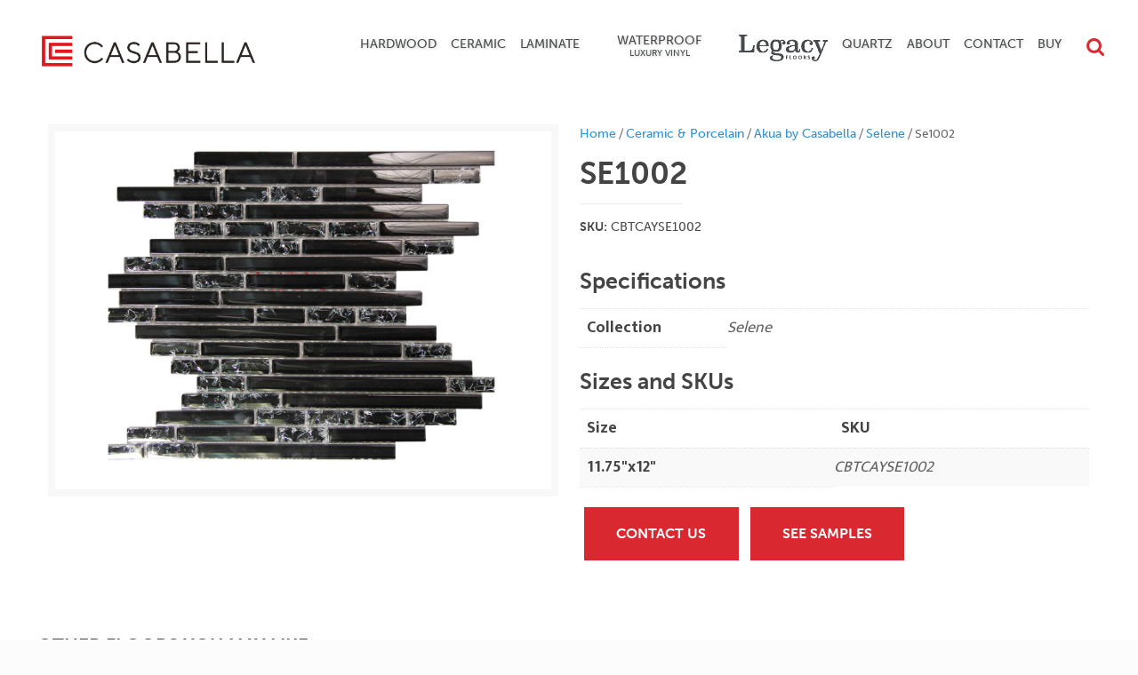

--- FILE ---
content_type: text/html; charset=UTF-8
request_url: https://www.casabellafloors.com/product/akua-selene-se1002/
body_size: 34185
content:
<!DOCTYPE html>
<html class="no-js" lang="en-US">

<!-- head -->
<head>

<!-- Google tag (gtag.js) -->
<script async src="https://www.googletagmanager.com/gtag/js?id=UA-131442084-1"></script>
<script>
  window.dataLayer = window.dataLayer || [];
  function gtag(){dataLayer.push(arguments);}
  gtag('js', new Date());

  gtag('config', 'UA-131442084-1');
</script>

<!-- meta -->
<meta charset="UTF-8" />
<meta name="viewport" content="width=device-width, initial-scale=1, maximum-scale=1">

<link rel="shortcut icon" href="https://www.casabellafloors.com/wp-content/uploads/2024/02/Casabella_Favicon.png" />	

<!-- wp_head() -->
<!-- script | dynamic -->
<script id="mfn-dnmc-config-js">
//<![CDATA[
window.mfn = {mobile_init:1240,nicescroll:40,parallax:"stellar",responsive:1,retina_disable:0};
window.mfn_prettyphoto = {disable:false,disableMobile:false,title:false,style:"pp_default",width:0,height:0};
window.mfn_sliders = {blog:0,clients:0,offer:0,portfolio:0,shop:0,slider:0,testimonials:0};
//]]>
</script>
<meta name='robots' content='index, follow, max-image-preview:large, max-snippet:-1, max-video-preview:-1' />

	<!-- This site is optimized with the Yoast SEO plugin v26.5 - https://yoast.com/wordpress/plugins/seo/ -->
	<title>Se1002 | Casabella Flooring | Home Flooring Solutions</title>
	<link rel="canonical" href="http://www.casabellafloors.com/product/akua-selene-se1002/" />
	<meta property="og:locale" content="en_US" />
	<meta property="og:type" content="article" />
	<meta property="og:title" content="Se1002 | Casabella Flooring | Home Flooring Solutions" />
	<meta property="og:url" content="http://www.casabellafloors.com/product/akua-selene-se1002/" />
	<meta property="og:site_name" content="Casabella Floors" />
	<meta property="article:modified_time" content="2023-09-21T21:40:56+00:00" />
	<meta property="og:image" content="http://www.casabellafloors.com/wp-content/uploads/2023/07/Selene_Se1002.jpg" />
	<meta property="og:image:width" content="1280" />
	<meta property="og:image:height" content="960" />
	<meta property="og:image:type" content="image/jpeg" />
	<meta name="twitter:card" content="summary_large_image" />
	<script type="application/ld+json" class="yoast-schema-graph">{"@context":"https://schema.org","@graph":[{"@type":"WebPage","@id":"http://www.casabellafloors.com/product/akua-selene-se1002/","url":"http://www.casabellafloors.com/product/akua-selene-se1002/","name":"Se1002 | Casabella Flooring | Home Flooring Solutions","isPartOf":{"@id":"https://www.casabellafloors.com/#website"},"primaryImageOfPage":{"@id":"http://www.casabellafloors.com/product/akua-selene-se1002/#primaryimage"},"image":{"@id":"http://www.casabellafloors.com/product/akua-selene-se1002/#primaryimage"},"thumbnailUrl":"https://www.casabellafloors.com/wp-content/uploads/2023/07/Selene_Se1002.jpg","datePublished":"2023-07-21T21:47:56+00:00","dateModified":"2023-09-21T21:40:56+00:00","breadcrumb":{"@id":"http://www.casabellafloors.com/product/akua-selene-se1002/#breadcrumb"},"inLanguage":"en-US","potentialAction":[{"@type":"ReadAction","target":["http://www.casabellafloors.com/product/akua-selene-se1002/"]}]},{"@type":"ImageObject","inLanguage":"en-US","@id":"http://www.casabellafloors.com/product/akua-selene-se1002/#primaryimage","url":"https://www.casabellafloors.com/wp-content/uploads/2023/07/Selene_Se1002.jpg","contentUrl":"https://www.casabellafloors.com/wp-content/uploads/2023/07/Selene_Se1002.jpg","width":1280,"height":960,"caption":"Selene Se1002 Mosaic Swatch"},{"@type":"BreadcrumbList","@id":"http://www.casabellafloors.com/product/akua-selene-se1002/#breadcrumb","itemListElement":[{"@type":"ListItem","position":1,"name":"Home","item":"https://www.casabellafloors.com/"},{"@type":"ListItem","position":2,"name":"Shop","item":"https://www.casabellafloors.com/shop/"},{"@type":"ListItem","position":3,"name":"Se1002"}]},{"@type":"WebSite","@id":"https://www.casabellafloors.com/#website","url":"https://www.casabellafloors.com/","name":"Casabella Floors","description":"Bringing Innovative Flooring To Your Home","potentialAction":[{"@type":"SearchAction","target":{"@type":"EntryPoint","urlTemplate":"https://www.casabellafloors.com/?s={search_term_string}"},"query-input":{"@type":"PropertyValueSpecification","valueRequired":true,"valueName":"search_term_string"}}],"inLanguage":"en-US"}]}</script>
	<!-- / Yoast SEO plugin. -->


<link rel='dns-prefetch' href='//use.typekit.net' />
<link rel='dns-prefetch' href='//fonts.googleapis.com' />
<link rel="alternate" type="application/rss+xml" title="Casabella Floors &raquo; Feed" href="https://www.casabellafloors.com/feed/" />
<link rel="alternate" type="application/rss+xml" title="Casabella Floors &raquo; Comments Feed" href="https://www.casabellafloors.com/comments/feed/" />
<link rel="alternate" title="oEmbed (JSON)" type="application/json+oembed" href="https://www.casabellafloors.com/wp-json/oembed/1.0/embed?url=https%3A%2F%2Fwww.casabellafloors.com%2Fproduct%2Fakua-selene-se1002%2F" />
<link rel="alternate" title="oEmbed (XML)" type="text/xml+oembed" href="https://www.casabellafloors.com/wp-json/oembed/1.0/embed?url=https%3A%2F%2Fwww.casabellafloors.com%2Fproduct%2Fakua-selene-se1002%2F&#038;format=xml" />
		<!-- This site uses the Google Analytics by ExactMetrics plugin v8.10.2 - Using Analytics tracking - https://www.exactmetrics.com/ -->
		<!-- Note: ExactMetrics is not currently configured on this site. The site owner needs to authenticate with Google Analytics in the ExactMetrics settings panel. -->
					<!-- No tracking code set -->
				<!-- / Google Analytics by ExactMetrics -->
		<style id='wp-img-auto-sizes-contain-inline-css' type='text/css'>
img:is([sizes=auto i],[sizes^="auto," i]){contain-intrinsic-size:3000px 1500px}
/*# sourceURL=wp-img-auto-sizes-contain-inline-css */
</style>
<style id='wp-emoji-styles-inline-css' type='text/css'>

	img.wp-smiley, img.emoji {
		display: inline !important;
		border: none !important;
		box-shadow: none !important;
		height: 1em !important;
		width: 1em !important;
		margin: 0 0.07em !important;
		vertical-align: -0.1em !important;
		background: none !important;
		padding: 0 !important;
	}
/*# sourceURL=wp-emoji-styles-inline-css */
</style>
<style id='wp-block-library-inline-css' type='text/css'>
:root{--wp-block-synced-color:#7a00df;--wp-block-synced-color--rgb:122,0,223;--wp-bound-block-color:var(--wp-block-synced-color);--wp-editor-canvas-background:#ddd;--wp-admin-theme-color:#007cba;--wp-admin-theme-color--rgb:0,124,186;--wp-admin-theme-color-darker-10:#006ba1;--wp-admin-theme-color-darker-10--rgb:0,107,160.5;--wp-admin-theme-color-darker-20:#005a87;--wp-admin-theme-color-darker-20--rgb:0,90,135;--wp-admin-border-width-focus:2px}@media (min-resolution:192dpi){:root{--wp-admin-border-width-focus:1.5px}}.wp-element-button{cursor:pointer}:root .has-very-light-gray-background-color{background-color:#eee}:root .has-very-dark-gray-background-color{background-color:#313131}:root .has-very-light-gray-color{color:#eee}:root .has-very-dark-gray-color{color:#313131}:root .has-vivid-green-cyan-to-vivid-cyan-blue-gradient-background{background:linear-gradient(135deg,#00d084,#0693e3)}:root .has-purple-crush-gradient-background{background:linear-gradient(135deg,#34e2e4,#4721fb 50%,#ab1dfe)}:root .has-hazy-dawn-gradient-background{background:linear-gradient(135deg,#faaca8,#dad0ec)}:root .has-subdued-olive-gradient-background{background:linear-gradient(135deg,#fafae1,#67a671)}:root .has-atomic-cream-gradient-background{background:linear-gradient(135deg,#fdd79a,#004a59)}:root .has-nightshade-gradient-background{background:linear-gradient(135deg,#330968,#31cdcf)}:root .has-midnight-gradient-background{background:linear-gradient(135deg,#020381,#2874fc)}:root{--wp--preset--font-size--normal:16px;--wp--preset--font-size--huge:42px}.has-regular-font-size{font-size:1em}.has-larger-font-size{font-size:2.625em}.has-normal-font-size{font-size:var(--wp--preset--font-size--normal)}.has-huge-font-size{font-size:var(--wp--preset--font-size--huge)}.has-text-align-center{text-align:center}.has-text-align-left{text-align:left}.has-text-align-right{text-align:right}.has-fit-text{white-space:nowrap!important}#end-resizable-editor-section{display:none}.aligncenter{clear:both}.items-justified-left{justify-content:flex-start}.items-justified-center{justify-content:center}.items-justified-right{justify-content:flex-end}.items-justified-space-between{justify-content:space-between}.screen-reader-text{border:0;clip-path:inset(50%);height:1px;margin:-1px;overflow:hidden;padding:0;position:absolute;width:1px;word-wrap:normal!important}.screen-reader-text:focus{background-color:#ddd;clip-path:none;color:#444;display:block;font-size:1em;height:auto;left:5px;line-height:normal;padding:15px 23px 14px;text-decoration:none;top:5px;width:auto;z-index:100000}html :where(.has-border-color){border-style:solid}html :where([style*=border-top-color]){border-top-style:solid}html :where([style*=border-right-color]){border-right-style:solid}html :where([style*=border-bottom-color]){border-bottom-style:solid}html :where([style*=border-left-color]){border-left-style:solid}html :where([style*=border-width]){border-style:solid}html :where([style*=border-top-width]){border-top-style:solid}html :where([style*=border-right-width]){border-right-style:solid}html :where([style*=border-bottom-width]){border-bottom-style:solid}html :where([style*=border-left-width]){border-left-style:solid}html :where(img[class*=wp-image-]){height:auto;max-width:100%}:where(figure){margin:0 0 1em}html :where(.is-position-sticky){--wp-admin--admin-bar--position-offset:var(--wp-admin--admin-bar--height,0px)}@media screen and (max-width:600px){html :where(.is-position-sticky){--wp-admin--admin-bar--position-offset:0px}}

/*# sourceURL=wp-block-library-inline-css */
</style><style id='global-styles-inline-css' type='text/css'>
:root{--wp--preset--aspect-ratio--square: 1;--wp--preset--aspect-ratio--4-3: 4/3;--wp--preset--aspect-ratio--3-4: 3/4;--wp--preset--aspect-ratio--3-2: 3/2;--wp--preset--aspect-ratio--2-3: 2/3;--wp--preset--aspect-ratio--16-9: 16/9;--wp--preset--aspect-ratio--9-16: 9/16;--wp--preset--color--black: #000000;--wp--preset--color--cyan-bluish-gray: #abb8c3;--wp--preset--color--white: #ffffff;--wp--preset--color--pale-pink: #f78da7;--wp--preset--color--vivid-red: #cf2e2e;--wp--preset--color--luminous-vivid-orange: #ff6900;--wp--preset--color--luminous-vivid-amber: #fcb900;--wp--preset--color--light-green-cyan: #7bdcb5;--wp--preset--color--vivid-green-cyan: #00d084;--wp--preset--color--pale-cyan-blue: #8ed1fc;--wp--preset--color--vivid-cyan-blue: #0693e3;--wp--preset--color--vivid-purple: #9b51e0;--wp--preset--gradient--vivid-cyan-blue-to-vivid-purple: linear-gradient(135deg,rgb(6,147,227) 0%,rgb(155,81,224) 100%);--wp--preset--gradient--light-green-cyan-to-vivid-green-cyan: linear-gradient(135deg,rgb(122,220,180) 0%,rgb(0,208,130) 100%);--wp--preset--gradient--luminous-vivid-amber-to-luminous-vivid-orange: linear-gradient(135deg,rgb(252,185,0) 0%,rgb(255,105,0) 100%);--wp--preset--gradient--luminous-vivid-orange-to-vivid-red: linear-gradient(135deg,rgb(255,105,0) 0%,rgb(207,46,46) 100%);--wp--preset--gradient--very-light-gray-to-cyan-bluish-gray: linear-gradient(135deg,rgb(238,238,238) 0%,rgb(169,184,195) 100%);--wp--preset--gradient--cool-to-warm-spectrum: linear-gradient(135deg,rgb(74,234,220) 0%,rgb(151,120,209) 20%,rgb(207,42,186) 40%,rgb(238,44,130) 60%,rgb(251,105,98) 80%,rgb(254,248,76) 100%);--wp--preset--gradient--blush-light-purple: linear-gradient(135deg,rgb(255,206,236) 0%,rgb(152,150,240) 100%);--wp--preset--gradient--blush-bordeaux: linear-gradient(135deg,rgb(254,205,165) 0%,rgb(254,45,45) 50%,rgb(107,0,62) 100%);--wp--preset--gradient--luminous-dusk: linear-gradient(135deg,rgb(255,203,112) 0%,rgb(199,81,192) 50%,rgb(65,88,208) 100%);--wp--preset--gradient--pale-ocean: linear-gradient(135deg,rgb(255,245,203) 0%,rgb(182,227,212) 50%,rgb(51,167,181) 100%);--wp--preset--gradient--electric-grass: linear-gradient(135deg,rgb(202,248,128) 0%,rgb(113,206,126) 100%);--wp--preset--gradient--midnight: linear-gradient(135deg,rgb(2,3,129) 0%,rgb(40,116,252) 100%);--wp--preset--font-size--small: 13px;--wp--preset--font-size--medium: 20px;--wp--preset--font-size--large: 36px;--wp--preset--font-size--x-large: 42px;--wp--preset--spacing--20: 0.44rem;--wp--preset--spacing--30: 0.67rem;--wp--preset--spacing--40: 1rem;--wp--preset--spacing--50: 1.5rem;--wp--preset--spacing--60: 2.25rem;--wp--preset--spacing--70: 3.38rem;--wp--preset--spacing--80: 5.06rem;--wp--preset--shadow--natural: 6px 6px 9px rgba(0, 0, 0, 0.2);--wp--preset--shadow--deep: 12px 12px 50px rgba(0, 0, 0, 0.4);--wp--preset--shadow--sharp: 6px 6px 0px rgba(0, 0, 0, 0.2);--wp--preset--shadow--outlined: 6px 6px 0px -3px rgb(255, 255, 255), 6px 6px rgb(0, 0, 0);--wp--preset--shadow--crisp: 6px 6px 0px rgb(0, 0, 0);}:where(.is-layout-flex){gap: 0.5em;}:where(.is-layout-grid){gap: 0.5em;}body .is-layout-flex{display: flex;}.is-layout-flex{flex-wrap: wrap;align-items: center;}.is-layout-flex > :is(*, div){margin: 0;}body .is-layout-grid{display: grid;}.is-layout-grid > :is(*, div){margin: 0;}:where(.wp-block-columns.is-layout-flex){gap: 2em;}:where(.wp-block-columns.is-layout-grid){gap: 2em;}:where(.wp-block-post-template.is-layout-flex){gap: 1.25em;}:where(.wp-block-post-template.is-layout-grid){gap: 1.25em;}.has-black-color{color: var(--wp--preset--color--black) !important;}.has-cyan-bluish-gray-color{color: var(--wp--preset--color--cyan-bluish-gray) !important;}.has-white-color{color: var(--wp--preset--color--white) !important;}.has-pale-pink-color{color: var(--wp--preset--color--pale-pink) !important;}.has-vivid-red-color{color: var(--wp--preset--color--vivid-red) !important;}.has-luminous-vivid-orange-color{color: var(--wp--preset--color--luminous-vivid-orange) !important;}.has-luminous-vivid-amber-color{color: var(--wp--preset--color--luminous-vivid-amber) !important;}.has-light-green-cyan-color{color: var(--wp--preset--color--light-green-cyan) !important;}.has-vivid-green-cyan-color{color: var(--wp--preset--color--vivid-green-cyan) !important;}.has-pale-cyan-blue-color{color: var(--wp--preset--color--pale-cyan-blue) !important;}.has-vivid-cyan-blue-color{color: var(--wp--preset--color--vivid-cyan-blue) !important;}.has-vivid-purple-color{color: var(--wp--preset--color--vivid-purple) !important;}.has-black-background-color{background-color: var(--wp--preset--color--black) !important;}.has-cyan-bluish-gray-background-color{background-color: var(--wp--preset--color--cyan-bluish-gray) !important;}.has-white-background-color{background-color: var(--wp--preset--color--white) !important;}.has-pale-pink-background-color{background-color: var(--wp--preset--color--pale-pink) !important;}.has-vivid-red-background-color{background-color: var(--wp--preset--color--vivid-red) !important;}.has-luminous-vivid-orange-background-color{background-color: var(--wp--preset--color--luminous-vivid-orange) !important;}.has-luminous-vivid-amber-background-color{background-color: var(--wp--preset--color--luminous-vivid-amber) !important;}.has-light-green-cyan-background-color{background-color: var(--wp--preset--color--light-green-cyan) !important;}.has-vivid-green-cyan-background-color{background-color: var(--wp--preset--color--vivid-green-cyan) !important;}.has-pale-cyan-blue-background-color{background-color: var(--wp--preset--color--pale-cyan-blue) !important;}.has-vivid-cyan-blue-background-color{background-color: var(--wp--preset--color--vivid-cyan-blue) !important;}.has-vivid-purple-background-color{background-color: var(--wp--preset--color--vivid-purple) !important;}.has-black-border-color{border-color: var(--wp--preset--color--black) !important;}.has-cyan-bluish-gray-border-color{border-color: var(--wp--preset--color--cyan-bluish-gray) !important;}.has-white-border-color{border-color: var(--wp--preset--color--white) !important;}.has-pale-pink-border-color{border-color: var(--wp--preset--color--pale-pink) !important;}.has-vivid-red-border-color{border-color: var(--wp--preset--color--vivid-red) !important;}.has-luminous-vivid-orange-border-color{border-color: var(--wp--preset--color--luminous-vivid-orange) !important;}.has-luminous-vivid-amber-border-color{border-color: var(--wp--preset--color--luminous-vivid-amber) !important;}.has-light-green-cyan-border-color{border-color: var(--wp--preset--color--light-green-cyan) !important;}.has-vivid-green-cyan-border-color{border-color: var(--wp--preset--color--vivid-green-cyan) !important;}.has-pale-cyan-blue-border-color{border-color: var(--wp--preset--color--pale-cyan-blue) !important;}.has-vivid-cyan-blue-border-color{border-color: var(--wp--preset--color--vivid-cyan-blue) !important;}.has-vivid-purple-border-color{border-color: var(--wp--preset--color--vivid-purple) !important;}.has-vivid-cyan-blue-to-vivid-purple-gradient-background{background: var(--wp--preset--gradient--vivid-cyan-blue-to-vivid-purple) !important;}.has-light-green-cyan-to-vivid-green-cyan-gradient-background{background: var(--wp--preset--gradient--light-green-cyan-to-vivid-green-cyan) !important;}.has-luminous-vivid-amber-to-luminous-vivid-orange-gradient-background{background: var(--wp--preset--gradient--luminous-vivid-amber-to-luminous-vivid-orange) !important;}.has-luminous-vivid-orange-to-vivid-red-gradient-background{background: var(--wp--preset--gradient--luminous-vivid-orange-to-vivid-red) !important;}.has-very-light-gray-to-cyan-bluish-gray-gradient-background{background: var(--wp--preset--gradient--very-light-gray-to-cyan-bluish-gray) !important;}.has-cool-to-warm-spectrum-gradient-background{background: var(--wp--preset--gradient--cool-to-warm-spectrum) !important;}.has-blush-light-purple-gradient-background{background: var(--wp--preset--gradient--blush-light-purple) !important;}.has-blush-bordeaux-gradient-background{background: var(--wp--preset--gradient--blush-bordeaux) !important;}.has-luminous-dusk-gradient-background{background: var(--wp--preset--gradient--luminous-dusk) !important;}.has-pale-ocean-gradient-background{background: var(--wp--preset--gradient--pale-ocean) !important;}.has-electric-grass-gradient-background{background: var(--wp--preset--gradient--electric-grass) !important;}.has-midnight-gradient-background{background: var(--wp--preset--gradient--midnight) !important;}.has-small-font-size{font-size: var(--wp--preset--font-size--small) !important;}.has-medium-font-size{font-size: var(--wp--preset--font-size--medium) !important;}.has-large-font-size{font-size: var(--wp--preset--font-size--large) !important;}.has-x-large-font-size{font-size: var(--wp--preset--font-size--x-large) !important;}
/*# sourceURL=global-styles-inline-css */
</style>

<style id='classic-theme-styles-inline-css' type='text/css'>
/*! This file is auto-generated */
.wp-block-button__link{color:#fff;background-color:#32373c;border-radius:9999px;box-shadow:none;text-decoration:none;padding:calc(.667em + 2px) calc(1.333em + 2px);font-size:1.125em}.wp-block-file__button{background:#32373c;color:#fff;text-decoration:none}
/*# sourceURL=/wp-includes/css/classic-themes.min.css */
</style>
<link rel='stylesheet' id='contact-form-7-css' href='https://www.casabellafloors.com/wp-content/plugins/contact-form-7/includes/css/styles.css?ver=6.1.4' type='text/css' media='all' />
<style id='contact-form-7-inline-css' type='text/css'>
.wpcf7 .wpcf7-recaptcha iframe {margin-bottom: 0;}.wpcf7 .wpcf7-recaptcha[data-align="center"] > div {margin: 0 auto;}.wpcf7 .wpcf7-recaptcha[data-align="right"] > div {margin: 0 0 0 auto;}
/*# sourceURL=contact-form-7-inline-css */
</style>
<link rel='stylesheet' id='rs-plugin-settings-css' href='https://www.casabellafloors.com/wp-content/plugins/revslider/public/assets/css/settings.css?ver=5.4.8.3' type='text/css' media='all' />
<style id='rs-plugin-settings-inline-css' type='text/css'>
#rs-demo-id {}
/*# sourceURL=rs-plugin-settings-inline-css */
</style>
<link rel='stylesheet' id='woof-css' href='https://www.casabellafloors.com/wp-content/plugins/woocommerce-products-filter/css/front.css?ver=2.2.9.4' type='text/css' media='all' />
<style id='woof-inline-css' type='text/css'>

.woof_products_top_panel li span, .woof_products_top_panel2 li span{background: url(https://www.casabellafloors.com/wp-content/plugins/woocommerce-products-filter/img/delete.png);background-size: 14px 14px;background-repeat: no-repeat;background-position: right;}
.woof_edit_view{
                    display: none;
                }

/*# sourceURL=woof-inline-css */
</style>
<link rel='stylesheet' id='chosen-drop-down-css' href='https://www.casabellafloors.com/wp-content/plugins/woocommerce-products-filter/js/chosen/chosen.min.css?ver=2.2.9.4' type='text/css' media='all' />
<link rel='stylesheet' id='woocommerce-layout-css' href='https://www.casabellafloors.com/wp-content/plugins/woocommerce/assets/css/woocommerce-layout.css?ver=10.4.0' type='text/css' media='all' />
<link rel='stylesheet' id='woocommerce-smallscreen-css' href='https://www.casabellafloors.com/wp-content/plugins/woocommerce/assets/css/woocommerce-smallscreen.css?ver=10.4.0' type='text/css' media='only screen and (max-width: 768px)' />
<link rel='stylesheet' id='woocommerce-general-css' href='https://www.casabellafloors.com/wp-content/plugins/woocommerce/assets/css/woocommerce.css?ver=10.4.0' type='text/css' media='all' />
<style id='woocommerce-inline-inline-css' type='text/css'>
.woocommerce form .form-row .required { visibility: visible; }
/*# sourceURL=woocommerce-inline-inline-css */
</style>
<link rel='stylesheet' id='typekit-bt-css' href='https://use.typekit.net/fih7yom.css?ver=6.9' type='text/css' media='all' />
<link rel='stylesheet' id='mfn-base-css' href='https://www.casabellafloors.com/wp-content/themes/betheme/css/base.css?ver=14.9' type='text/css' media='all' />
<link rel='stylesheet' id='mfn-layout-css' href='https://www.casabellafloors.com/wp-content/themes/betheme/css/layout.css?ver=14.9' type='text/css' media='all' />
<link rel='stylesheet' id='mfn-shortcodes-css' href='https://www.casabellafloors.com/wp-content/themes/betheme/css/shortcodes.css?ver=14.9' type='text/css' media='all' />
<link rel='stylesheet' id='mfn-animations-css' href='https://www.casabellafloors.com/wp-content/themes/betheme/assets/animations/animations.min.css?ver=14.9' type='text/css' media='all' />
<link rel='stylesheet' id='mfn-jquery-ui-css' href='https://www.casabellafloors.com/wp-content/themes/betheme/assets/ui/jquery.ui.all.css?ver=14.9' type='text/css' media='all' />
<link rel='stylesheet' id='mfn-prettyPhoto-css' href='https://www.casabellafloors.com/wp-content/themes/betheme/assets/prettyPhoto/prettyPhoto.css?ver=14.9' type='text/css' media='all' />
<link rel='stylesheet' id='mfn-jplayer-css' href='https://www.casabellafloors.com/wp-content/themes/betheme/assets/jplayer/css/jplayer.blue.monday.css?ver=14.9' type='text/css' media='all' />
<link rel='stylesheet' id='mfn-responsive-css' href='https://www.casabellafloors.com/wp-content/themes/betheme/css/responsive.css?ver=14.9' type='text/css' media='all' />
<link rel='stylesheet' id='Mukta+Vaani-css' href='https://fonts.googleapis.com/css?family=Mukta+Vaani%3A1%2C100%2C100italic%2C200%2C300%2C300italic%2C400%2C400italic%2C600%2C600italic%2C700%2C700italic%2C800%2C900%2C900italic&#038;ver=6.9' type='text/css' media='all' />
<link rel='stylesheet' id='Roboto-css' href='https://fonts.googleapis.com/css?family=Roboto%3A1%2C100%2C100italic%2C200%2C300%2C300italic%2C400%2C400italic%2C600%2C600italic%2C700%2C700italic%2C800%2C900%2C900italic&#038;ver=6.9' type='text/css' media='all' />
<link rel='stylesheet' id='Patua+One-css' href='https://fonts.googleapis.com/css?family=Patua+One%3A1%2C100%2C100italic%2C200%2C300%2C300italic%2C400%2C400italic%2C600%2C600italic%2C700%2C700italic%2C800%2C900%2C900italic&#038;ver=6.9' type='text/css' media='all' />
<link rel='stylesheet' id='magnific-popup.min-style-css' href='https://www.casabellafloors.com/wp-content/themes/betheme-child/library/css/magnific-popup.min.css?ver=1768956123' type='text/css' media='all' />
<link rel='stylesheet' id='style-style-css' href='https://www.casabellafloors.com/wp-content/themes/betheme-child/library/css/style.css?ver=1768956123' type='text/css' media='all' />
<link rel='stylesheet' id='mfn-woo-css' href='https://www.casabellafloors.com/wp-content/themes/betheme/css/woocommerce.css?ver=14.9' type='text/css' media='all' />
<link rel='stylesheet' id='style-css' href='https://www.casabellafloors.com/wp-content/themes/betheme-child/style.css?ver=14.9' type='text/css' media='all' />
<script type="text/javascript" src="https://www.casabellafloors.com/wp-includes/js/jquery/jquery.min.js?ver=3.7.1" id="jquery-core-js"></script>
<script type="text/javascript" src="https://www.casabellafloors.com/wp-includes/js/jquery/jquery-migrate.min.js?ver=3.4.1" id="jquery-migrate-js"></script>
<script type="text/javascript" src="https://www.casabellafloors.com/wp-content/plugins/revslider/public/assets/js/jquery.themepunch.tools.min.js?ver=5.4.8.3" id="tp-tools-js"></script>
<script type="text/javascript" src="https://www.casabellafloors.com/wp-content/plugins/revslider/public/assets/js/jquery.themepunch.revolution.min.js?ver=5.4.8.3" id="revmin-js"></script>
<script type="text/javascript" src="https://www.casabellafloors.com/wp-content/plugins/woocommerce/assets/js/jquery-blockui/jquery.blockUI.min.js?ver=2.7.0-wc.10.4.0" id="wc-jquery-blockui-js" defer="defer" data-wp-strategy="defer"></script>
<script type="text/javascript" id="wc-add-to-cart-js-extra">
/* <![CDATA[ */
var wc_add_to_cart_params = {"ajax_url":"/wp-admin/admin-ajax.php","wc_ajax_url":"/?wc-ajax=%%endpoint%%","i18n_view_cart":"View cart","cart_url":"https://www.casabellafloors.com/cart/","is_cart":"","cart_redirect_after_add":"no"};
//# sourceURL=wc-add-to-cart-js-extra
/* ]]> */
</script>
<script type="text/javascript" src="https://www.casabellafloors.com/wp-content/plugins/woocommerce/assets/js/frontend/add-to-cart.min.js?ver=10.4.0" id="wc-add-to-cart-js" defer="defer" data-wp-strategy="defer"></script>
<script type="text/javascript" id="wc-single-product-js-extra">
/* <![CDATA[ */
var wc_single_product_params = {"i18n_required_rating_text":"Please select a rating","i18n_rating_options":["1 of 5 stars","2 of 5 stars","3 of 5 stars","4 of 5 stars","5 of 5 stars"],"i18n_product_gallery_trigger_text":"View full-screen image gallery","review_rating_required":"yes","flexslider":{"rtl":false,"animation":"slide","smoothHeight":true,"directionNav":false,"controlNav":"thumbnails","slideshow":false,"animationSpeed":500,"animationLoop":false,"allowOneSlide":false},"zoom_enabled":"","zoom_options":[],"photoswipe_enabled":"","photoswipe_options":{"shareEl":false,"closeOnScroll":false,"history":false,"hideAnimationDuration":0,"showAnimationDuration":0},"flexslider_enabled":""};
//# sourceURL=wc-single-product-js-extra
/* ]]> */
</script>
<script type="text/javascript" src="https://www.casabellafloors.com/wp-content/plugins/woocommerce/assets/js/frontend/single-product.min.js?ver=10.4.0" id="wc-single-product-js" defer="defer" data-wp-strategy="defer"></script>
<script type="text/javascript" src="https://www.casabellafloors.com/wp-content/plugins/woocommerce/assets/js/js-cookie/js.cookie.min.js?ver=2.1.4-wc.10.4.0" id="wc-js-cookie-js" defer="defer" data-wp-strategy="defer"></script>
<script type="text/javascript" id="woocommerce-js-extra">
/* <![CDATA[ */
var woocommerce_params = {"ajax_url":"/wp-admin/admin-ajax.php","wc_ajax_url":"/?wc-ajax=%%endpoint%%","i18n_password_show":"Show password","i18n_password_hide":"Hide password"};
//# sourceURL=woocommerce-js-extra
/* ]]> */
</script>
<script type="text/javascript" src="https://www.casabellafloors.com/wp-content/plugins/woocommerce/assets/js/frontend/woocommerce.min.js?ver=10.4.0" id="woocommerce-js" defer="defer" data-wp-strategy="defer"></script>
<script type="text/javascript" src="https://www.casabellafloors.com/wp-content/themes/betheme-child/includes/js/bs.modal.3.3.7.min.js?ver=6.9" id="bs_modal-js"></script>
<script type="text/javascript" src="https://www.casabellafloors.com/wp-content/themes/betheme-child/includes/js/change-room-scene.js?ver=6.9" id="change_room_scene-js"></script>
<script type="text/javascript" src="https://www.casabellafloors.com/wp-content/themes/betheme-child/includes/js/floor-collections.js?ver=6.9" id="floor_collections-js"></script>
<script type="text/javascript" src="https://www.casabellafloors.com/wp-content/themes/betheme-child/includes/js/request-sample.js?ver=6.9" id="request_sample-js"></script>
<script type="text/javascript" src="https://www.casabellafloors.com/wp-content/themes/betheme-child/includes/js/jquery.magnific-popup.js?ver=6.9" id="magnific_popup-js"></script>
<script type="text/javascript" src="https://www.casabellafloors.com/wp-content/themes/betheme-child/includes/js/galleryPictures.js?ver=6.9" id="gallery_pictures-js"></script>
<script type="text/javascript" src="https://www.casabellafloors.com/wp-content/themes/betheme-child/includes/js/parallax.min.js?ver=6.9" id="parallax-js"></script>
<script type="text/javascript" src="https://www.casabellafloors.com/wp-content/themes/betheme-child/includes/js/replace-cat-links.js?ver=6.9" id="replace-cat-links-js"></script>
<link rel="https://api.w.org/" href="https://www.casabellafloors.com/wp-json/" /><link rel="alternate" title="JSON" type="application/json" href="https://www.casabellafloors.com/wp-json/wp/v2/product/16112" /><link rel="EditURI" type="application/rsd+xml" title="RSD" href="https://www.casabellafloors.com/xmlrpc.php?rsd" />
<meta name="generator" content="WordPress 6.9" />
<meta name="generator" content="WooCommerce 10.4.0" />
<link rel='shortlink' href='https://www.casabellafloors.com/?p=16112' />
<!-- style | dynamic -->
<style id="mfn-dnmc-style-css">
@media only screen and (min-width: 1240px) {body:not(.header-simple) #Top_bar #menu{display:block!important}.tr-menu #Top_bar #menu{background:none!important}#Top_bar .menu > li > ul.mfn-megamenu{width:984px}#Top_bar .menu > li > ul.mfn-megamenu > li{float:left}#Top_bar .menu > li > ul.mfn-megamenu > li.mfn-megamenu-cols-1{width:100%}#Top_bar .menu > li > ul.mfn-megamenu > li.mfn-megamenu-cols-2{width:50%}#Top_bar .menu > li > ul.mfn-megamenu > li.mfn-megamenu-cols-3{width:33.33%}#Top_bar .menu > li > ul.mfn-megamenu > li.mfn-megamenu-cols-4{width:25%}#Top_bar .menu > li > ul.mfn-megamenu > li.mfn-megamenu-cols-5{width:20%}#Top_bar .menu > li > ul.mfn-megamenu > li.mfn-megamenu-cols-6{width:16.66%}#Top_bar .menu > li > ul.mfn-megamenu > li > ul{display:block!important;position:inherit;left:auto;top:auto;border-width:0 1px 0 0}#Top_bar .menu > li > ul.mfn-megamenu > li:last-child > ul{border:0}#Top_bar .menu > li > ul.mfn-megamenu > li > ul li{width:auto}#Top_bar .menu > li > ul.mfn-megamenu a.mfn-megamenu-title{text-transform:uppercase;font-weight:400;background:none}#Top_bar .menu > li > ul.mfn-megamenu a .menu-arrow{display:none}.menuo-right #Top_bar .menu > li > ul.mfn-megamenu{left:auto;right:0}.menuo-right #Top_bar .menu > li > ul.mfn-megamenu-bg{box-sizing:border-box}#Top_bar .menu > li > ul.mfn-megamenu-bg{padding:20px 166px 20px 20px;background-repeat:no-repeat;background-position:bottom right}#Top_bar .menu > li > ul.mfn-megamenu-bg > li{background:none}#Top_bar .menu > li > ul.mfn-megamenu-bg > li a{border:none}#Top_bar .menu > li > ul.mfn-megamenu-bg > li > ul{background:none!important;-webkit-box-shadow:0 0 0 0;-moz-box-shadow:0 0 0 0;box-shadow:0 0 0 0}.mm-vertical #Top_bar .container{position:relative;}.mm-vertical #Top_bar .top_bar_left{position:static;}.mm-vertical #Top_bar .menu > li ul{box-shadow:0 0 0 0 transparent!important;background-image:none;}.mm-vertical #Top_bar .menu > li > ul.mfn-megamenu{width:98%!important;margin:0 1%;padding:20px 0;}.mm-vertical.header-plain #Top_bar .menu > li > ul.mfn-megamenu{width:100%!important;margin:0;}.mm-vertical #Top_bar .menu > li > ul.mfn-megamenu > li{display:table-cell;float:none;width:10%;padding:0 15px;border-right:1px solid rgba(0, 0, 0, 0.05);}.mm-vertical #Top_bar .menu > li > ul.mfn-megamenu > li:last-child{border-right-width:0}.mm-vertical #Top_bar .menu > li > ul.mfn-megamenu > li.hide-border{border-right-width:0}.mm-vertical #Top_bar .menu > li > ul.mfn-megamenu > li a{border-bottom-width:0;padding:9px 15px;line-height:120%;}.mm-vertical #Top_bar .menu > li > ul.mfn-megamenu a.mfn-megamenu-title{font-weight:700;}#Header_creative #Top_bar .menu > li > ul.mfn-megamenu{width:980px!important;margin:0;}.header-plain:not(.menuo-right) #Header .top_bar_left{width:auto!important}.header-stack.header-center #Top_bar #menu{display:inline-block!important}.header-simple #Top_bar #menu{display:none;height:auto;width:300px;bottom:auto;top:100%;right:1px;position:absolute;margin:0}.header-simple #Header a.responsive-menu-toggle{display:block;right:10px}.header-simple #Top_bar #menu > ul{width:100%;float:left}.header-simple #Top_bar #menu ul li{width:100%;padding-bottom:0;border-right:0;position:relative}.header-simple #Top_bar #menu ul li a{padding:0 20px;margin:0;display:block;height:auto;line-height:normal;border:none}.header-simple #Top_bar #menu ul li a:after{display:none}.header-simple #Top_bar #menu ul li a span{border:none;line-height:44px;display:inline;padding:0}.header-simple #Top_bar #menu ul li.submenu .menu-toggle{display:block;position:absolute;right:0;top:0;width:44px;height:44px;line-height:44px;font-size:30px;font-weight:300;text-align:center;cursor:pointer;color:#444;opacity:0.33;}.header-simple #Top_bar #menu ul li.submenu .menu-toggle:after{content:"+"}.header-simple #Top_bar #menu ul li.hover > .menu-toggle:after{content:"-"}.header-simple #Top_bar #menu ul li.hover a{border-bottom:0}.header-simple #Top_bar #menu ul.mfn-megamenu li .menu-toggle{display:none}.header-simple #Top_bar #menu ul li ul{position:relative!important;left:0!important;top:0;padding:0;margin:0!important;width:auto!important;background-image:none}.header-simple #Top_bar #menu ul li ul li{width:100%!important;display:block;padding:0;}.header-simple #Top_bar #menu ul li ul li a{padding:0 20px 0 30px}.header-simple #Top_bar #menu ul li ul li a .menu-arrow{display:none}.header-simple #Top_bar #menu ul li ul li a span{padding:0}.header-simple #Top_bar #menu ul li ul li a span:after{display:none!important}.header-simple #Top_bar .menu > li > ul.mfn-megamenu a.mfn-megamenu-title{text-transform:uppercase;font-weight:400}.header-simple #Top_bar .menu > li > ul.mfn-megamenu > li > ul{display:block!important;position:inherit;left:auto;top:auto}.header-simple #Top_bar #menu ul li ul li ul{border-left:0!important;padding:0;top:0}.header-simple #Top_bar #menu ul li ul li ul li a{padding:0 20px 0 40px}.rtl.header-simple #Top_bar #menu{left:1px;right:auto}.rtl.header-simple #Top_bar a.responsive-menu-toggle{left:10px;right:auto}.rtl.header-simple #Top_bar #menu ul li.submenu .menu-toggle{left:0;right:auto}.rtl.header-simple #Top_bar #menu ul li ul{left:auto!important;right:0!important}.rtl.header-simple #Top_bar #menu ul li ul li a{padding:0 30px 0 20px}.rtl.header-simple #Top_bar #menu ul li ul li ul li a{padding:0 40px 0 20px}.menu-highlight #Top_bar .menu > li{margin:0 2px}.menu-highlight:not(.header-creative) #Top_bar .menu > li > a{margin:20px 0;padding:0;-webkit-border-radius:5px;border-radius:5px}.menu-highlight #Top_bar .menu > li > a:after{display:none}.menu-highlight #Top_bar .menu > li > a span:not(.description){line-height:50px}.menu-highlight #Top_bar .menu > li > a span.description{display:none}.menu-highlight.header-stack #Top_bar .menu > li > a{margin:10px 0!important}.menu-highlight.header-stack #Top_bar .menu > li > a span:not(.description){line-height:40px}.menu-highlight.header-fixed #Top_bar .menu > li > a{margin:10px 0!important;padding:5px 0}.menu-highlight.header-fixed #Top_bar .menu > li > a span{line-height:30px}.menu-highlight.header-transparent #Top_bar .menu > li > a{margin:5px 0}.menu-highlight.header-simple #Top_bar #menu ul li,.menu-highlight.header-creative #Top_bar #menu ul li{margin:0}.menu-highlight.header-simple #Top_bar #menu ul li > a,.menu-highlight.header-creative #Top_bar #menu ul li > a{-webkit-border-radius:0;border-radius:0}.menu-highlight:not(.header-simple) #Top_bar.is-sticky .menu > li > a{margin:10px 0!important;padding:5px 0!important}.menu-highlight:not(.header-simple) #Top_bar.is-sticky .menu > li > a span{line-height:30px!important}.header-modern.menu-highlight.menuo-right .menu_wrapper{margin-right:20px}.menu-line-below #Top_bar .menu > li > a:after{top:auto;bottom:-4px}.menu-line-below #Top_bar.is-sticky .menu > li > a:after{top:auto;bottom:-4px}.menu-line-below-80 #Top_bar:not(.is-sticky) .menu > li > a:after{height:4px;left:10%;top:50%;margin-top:20px;width:80%}.menu-line-below-80-1 #Top_bar:not(.is-sticky) .menu > li > a:after{height:1px;left:10%;top:50%;margin-top:20px;width:80%}.menu-link-color #Top_bar .menu > li > a:after{display:none!important}.menu-arrow-top #Top_bar .menu > li > a:after{background:none repeat scroll 0 0 rgba(0,0,0,0)!important;border-color:#ccc transparent transparent;border-style:solid;border-width:7px 7px 0;display:block;height:0;left:50%;margin-left:-7px;top:0!important;width:0}.menu-arrow-top.header-transparent #Top_bar .menu > li > a:after,.menu-arrow-top.header-plain #Top_bar .menu > li > a:after{display:none}.menu-arrow-top #Top_bar.is-sticky .menu > li > a:after{top:0!important}.menu-arrow-bottom #Top_bar .menu > li > a:after{background:none!important;border-color:transparent transparent #ccc;border-style:solid;border-width:0 7px 7px;display:block;height:0;left:50%;margin-left:-7px;top:auto;bottom:0;width:0}.menu-arrow-bottom.header-transparent #Top_bar .menu > li > a:after,.menu-arrow-bottom.header-plain #Top_bar .menu > li > a:after{display:none}.menu-arrow-bottom #Top_bar.is-sticky .menu > li > a:after{top:auto;bottom:0}.menuo-no-borders #Top_bar .menu > li > a span:not(.description){border-right-width:0}.menuo-no-borders #Header_creative #Top_bar .menu > li > a span{border-bottom-width:0}.menuo-right #Top_bar .menu_wrapper{float:right}.menuo-right.header-stack:not(.header-center) #Top_bar .menu_wrapper{margin-right:150px}body.header-creative{padding-left:50px}body.header-creative.header-open{padding-left:250px}body.error404,body.under-construction,body.template-blank{padding-left:0!important}.header-creative.footer-fixed #Footer,.header-creative.footer-sliding #Footer{left:25px}.header-open.footer-fixed #Footer,.header-open.footer-sliding #Footer{left:125px}.header-rtl.header-creative.footer-fixed #Footer,.header-rtl.header-creative.footer-sliding #Footer{left:auto;right:5px}.header-rtl.header-open.footer-fixed #Footer,.header-rtl.header-open.footer-sliding #Footer{left:auto;right:125px}#Header_creative{background:#fff;position:fixed;width:250px;height:100%;left:-200px;top:0;z-index:9002;-webkit-box-shadow:2px 0 4px 2px rgba(0,0,0,.15);box-shadow:2px 0 4px 2px rgba(0,0,0,.15)}#Header_creative .container{width:100%}#Header_creative .creative-wrapper{display:none}#Header_creative a.creative-menu-toggle{display:block;width:34px;height:34px;line-height:34px;font-size:22px;text-align:center;position:absolute;top:10px;right:8px;border-radius:3px}.admin-bar #Header_creative a.creative-menu-toggle{top:42px}#Header_creative #Top_bar{position:static;width:100%}#Header_creative #Top_bar .top_bar_left{width:100%!important;float:none}#Header_creative #Top_bar .top_bar_right{width:100%!important;float:none;height:auto;margin-bottom:35px;text-align:center;padding:0 20px;top:0;-webkit-box-sizing:border-box;-moz-box-sizing:border-box;box-sizing:border-box}#Header_creative #Top_bar .top_bar_right:before{display:none}#Header_creative #Top_bar .top_bar_right_wrapper{top:0}#Header_creative #Top_bar .logo{float:none;text-align:center;margin:15px 0}#Header_creative #Top_bar .menu_wrapper{float:none;margin:0 0 30px}#Header_creative #Top_bar .menu > li{width:100%;float:none;position:relative}#Header_creative #Top_bar .menu > li > a{padding:0;text-align:center}#Header_creative #Top_bar .menu > li > a:after{display:none}#Header_creative #Top_bar .menu > li > a span{border-right:0;border-bottom-width:1px;line-height:38px}#Header_creative #Top_bar .menu li ul{left:100%;right:auto;top:0;box-shadow:2px 2px 2px 0 rgba(0,0,0,0.03);-webkit-box-shadow:2px 2px 2px 0 rgba(0,0,0,0.03)}#Header_creative #Top_bar .menu > li > ul.mfn-megamenu{width:700px!important;}#Header_creative #Top_bar .menu > li > ul.mfn-megamenu > li > ul{left:0}#Header_creative #Top_bar .menu li ul li a{padding-top:9px;padding-bottom:8px}#Header_creative #Top_bar .menu li ul li ul{top:0!important}#Header_creative #Top_bar .menu > li > a span.description{display:block;font-size:13px;line-height:28px!important;clear:both}#Header_creative #Top_bar .search_wrapper{left:100%;top:auto;bottom:-90px}#Header_creative #Top_bar a#header_cart{display:inline-block;float:none;top:3px}#Header_creative #Top_bar a#search_button{display:inline-block;float:none;top:3px}#Header_creative #Top_bar .wpml-languages{display:inline-block;float:none;top:0}#Header_creative #Top_bar .wpml-languages.enabled:hover a.active{padding-bottom:9px}#Header_creative #Top_bar a.button.action_button{display:inline-block;float:none;top:16px;margin:0}#Header_creative #Top_bar .banner_wrapper{display:block;text-align:center}#Header_creative #Top_bar .banner_wrapper img{max-width:100%;height:auto;display:inline-block}#Header_creative #Action_bar{position:absolute;bottom:0;top:auto;clear:both;padding:0 20px;-webkit-box-sizing:border-box;-moz-box-sizing:border-box;box-sizing:border-box}#Header_creative #Action_bar .social{float:none;text-align:center;padding:5px 0 15px}#Header_creative #Action_bar .social li{margin-bottom:2px}#Header_creative .social li a{color:rgba(0,0,0,.5)}#Header_creative .social li a:hover{color:#000}#Header_creative .creative-social{position:absolute;bottom:10px;right:0;width:50px}#Header_creative .creative-social li{display:block;float:none;width:100%;text-align:center;margin-bottom:5px}.header-creative .fixed-nav.fixed-nav-prev{margin-left:50px}.header-creative.header-open .fixed-nav.fixed-nav-prev{margin-left:250px}.menuo-last #Header_creative #Top_bar .menu li.last ul{top:auto;bottom:0}.header-open #Header_creative{left:0}.header-open #Header_creative .creative-wrapper{display:block}.header-open #Header_creative .creative-menu-toggle,.header-open #Header_creative .creative-social{display:none}body.header-rtl.header-creative{padding-left:0;padding-right:50px}.header-rtl #Header_creative{left:auto;right:-200px}.header-rtl.nice-scroll #Header_creative{margin-right:10px}.header-rtl #Header_creative a.creative-menu-toggle{left:8px;right:auto}.header-rtl #Header_creative .creative-social{left:0;right:auto}.header-rtl #Footer #back_to_top.sticky{right:125px}.header-rtl #popup_contact{right:70px}.header-rtl #Header_creative #Top_bar .menu li ul{left:auto;right:100%}.header-rtl #Header_creative #Top_bar .search_wrapper{left:auto;right:100%;}.header-rtl .fixed-nav.fixed-nav-prev{margin-left:0!important}.header-rtl .fixed-nav.fixed-nav-next{margin-right:50px}body.header-rtl.header-creative.header-open{padding-left:0;padding-right:250px!important}.header-rtl.header-open #Header_creative{left:auto;right:0}.header-rtl.header-open #Footer #back_to_top.sticky{right:325px}.header-rtl.header-open #popup_contact{right:270px}.header-rtl.header-open .fixed-nav.fixed-nav-next{margin-right:250px}.header-creative .vc_row[data-vc-full-width]{padding-left:50px}.header-creative.header-open .vc_row[data-vc-full-width]{padding-left:250px}.header-open .vc_parallax .vc_parallax-inner { left:auto; width: calc(100% - 250px); }.header-open.header-rtl .vc_parallax .vc_parallax-inner { left:0; right:auto; }#Header_creative.scroll{height:100%;overflow-y:auto}#Header_creative.scroll:not(.dropdown) .menu li ul{display:none!important}#Header_creative.scroll #Action_bar{position:static}#Header_creative.dropdown{outline:none}#Header_creative.dropdown #Top_bar .menu_wrapper{float:left}#Header_creative.dropdown #Top_bar #menu ul li{position:relative;float:left}#Header_creative.dropdown #Top_bar #menu ul li a:after{display:none}#Header_creative.dropdown #Top_bar #menu ul li a span{line-height:38px;padding:0}#Header_creative.dropdown #Top_bar #menu ul li.submenu .menu-toggle{display:block;position:absolute;right:0;top:0;width:38px;height:38px;line-height:38px;font-size:26px;font-weight:300;text-align:center;cursor:pointer;color:#444;opacity:0.33;}#Header_creative.dropdown #Top_bar #menu ul li.submenu .menu-toggle:after{content:"+"}#Header_creative.dropdown #Top_bar #menu ul li.hover > .menu-toggle:after{content:"-"}#Header_creative.dropdown #Top_bar #menu ul li.hover a{border-bottom:0}#Header_creative.dropdown #Top_bar #menu ul.mfn-megamenu li .menu-toggle{display:none}#Header_creative.dropdown #Top_bar #menu ul li ul{position:relative!important;left:0!important;top:0;padding:0;margin-left:0!important;width:auto!important;background-image:none}#Header_creative.dropdown #Top_bar #menu ul li ul li{width:100%!important}#Header_creative.dropdown #Top_bar #menu ul li ul li a{padding:0 10px;text-align:center}#Header_creative.dropdown #Top_bar #menu ul li ul li a .menu-arrow{display:none}#Header_creative.dropdown #Top_bar #menu ul li ul li a span{padding:0}#Header_creative.dropdown #Top_bar #menu ul li ul li a span:after{display:none!important}#Header_creative.dropdown #Top_bar .menu > li > ul.mfn-megamenu a.mfn-megamenu-title{text-transform:uppercase;font-weight:400}#Header_creative.dropdown #Top_bar .menu > li > ul.mfn-megamenu > li > ul{display:block!important;position:inherit;left:auto;top:auto}#Header_creative.dropdown #Top_bar #menu ul li ul li ul{border-left:0!important;padding:0;top:0}}@media only screen and (min-width: 1240px) {#Top_bar.is-sticky{position:fixed!important;width:100%;left:0;top:-60px;height:60px;z-index:701;background:#fff;opacity:.97;filter:alpha(opacity = 97);-webkit-box-shadow:0 2px 5px 0 rgba(0,0,0,0.1);-moz-box-shadow:0 2px 5px 0 rgba(0,0,0,0.1);box-shadow:0 2px 5px 0 rgba(0,0,0,0.1)}.layout-boxed.header-boxed #Top_bar.is-sticky{max-width:1240px;left:50%;-webkit-transform:translateX(-50%);transform:translateX(-50%)}.layout-boxed.header-boxed.nice-scroll #Top_bar.is-sticky{margin-left:-5px}#Top_bar.is-sticky .top_bar_left,#Top_bar.is-sticky .top_bar_right,#Top_bar.is-sticky .top_bar_right:before{background:none}#Top_bar.is-sticky .top_bar_right{top:-4px;height:auto;}#Top_bar.is-sticky .top_bar_right_wrapper{top:15px}.header-plain #Top_bar.is-sticky .top_bar_right_wrapper{top:0}#Top_bar.is-sticky .logo{width:auto;margin:0 30px 0 20px;padding:0}#Top_bar.is-sticky #logo{padding:5px 0!important;height:50px!important;line-height:50px!important}#Top_bar.is-sticky #logo img:not(.svg){max-height:35px;width:auto!important}#Top_bar.is-sticky #logo img.logo-main{display:none}#Top_bar.is-sticky #logo img.logo-sticky{display:inline}#Top_bar.is-sticky .menu_wrapper{clear:none}#Top_bar.is-sticky .menu_wrapper .menu > li > a{padding:15px 0}#Top_bar.is-sticky .menu > li > a,#Top_bar.is-sticky .menu > li > a span{line-height:30px}#Top_bar.is-sticky .menu > li > a:after{top:auto;bottom:-4px}#Top_bar.is-sticky .menu > li > a span.description{display:none}#Top_bar.is-sticky .secondary_menu_wrapper,#Top_bar.is-sticky .banner_wrapper{display:none}.header-overlay #Top_bar.is-sticky{display:none}.sticky-dark #Top_bar.is-sticky{background:rgba(0,0,0,.8)}.sticky-dark #Top_bar.is-sticky #menu{background:rgba(0,0,0,.8)}.sticky-dark #Top_bar.is-sticky .menu > li > a{color:#fff}.sticky-dark #Top_bar.is-sticky .top_bar_right a{color:rgba(255,255,255,.5)}.sticky-dark #Top_bar.is-sticky .wpml-languages a.active,.sticky-dark #Top_bar.is-sticky .wpml-languages ul.wpml-lang-dropdown{background:rgba(0,0,0,0.3);border-color:rgba(0,0,0,0.1)}}@media only screen and (max-width: 1239px){.header_placeholder{height:0!important}#Top_bar #menu{display:none;height:auto;width:300px;bottom:auto;top:100%;right:1px;position:absolute;margin:0}#Top_bar a.responsive-menu-toggle{display:block}#Top_bar #menu > ul{width:100%;float:left}#Top_bar #menu ul li{width:100%;padding-bottom:0;border-right:0;position:relative}#Top_bar #menu ul li a{padding:0 25px;margin:0;display:block;height:auto;line-height:normal;border:none}#Top_bar #menu ul li a:after{display:none}#Top_bar #menu ul li a span{border:none;line-height:44px;display:inline;padding:0}#Top_bar #menu ul li a span.description{margin:0 0 0 5px}#Top_bar #menu ul li.submenu .menu-toggle{display:block;position:absolute;right:15px;top:0;width:44px;height:44px;line-height:44px;font-size:30px;font-weight:300;text-align:center;cursor:pointer;color:#444;opacity:0.33;}#Top_bar #menu ul li.submenu .menu-toggle:after{content:"+"}#Top_bar #menu ul li.hover > .menu-toggle:after{content:"-"}#Top_bar #menu ul li.hover a{border-bottom:0}#Top_bar #menu ul li a span:after{display:none!important}#Top_bar #menu ul.mfn-megamenu li .menu-toggle{display:none}#Top_bar #menu ul li ul{position:relative!important;left:0!important;top:0;padding:0;margin-left:0!important;width:auto!important;background-image:none!important;box-shadow:0 0 0 0 transparent!important;-webkit-box-shadow:0 0 0 0 transparent!important}#Top_bar #menu ul li ul li{width:100%!important}#Top_bar #menu ul li ul li a{padding:0 20px 0 35px}#Top_bar #menu ul li ul li a .menu-arrow{display:none}#Top_bar #menu ul li ul li a span{padding:0}#Top_bar #menu ul li ul li a span:after{display:none!important}#Top_bar .menu > li > ul.mfn-megamenu a.mfn-megamenu-title{text-transform:uppercase;font-weight:400}#Top_bar .menu > li > ul.mfn-megamenu > li > ul{display:block!important;position:inherit;left:auto;top:auto}#Top_bar #menu ul li ul li ul{border-left:0!important;padding:0;top:0}#Top_bar #menu ul li ul li ul li a{padding:0 20px 0 45px}.rtl #Top_bar #menu{left:1px;right:auto}.rtl #Top_bar a.responsive-menu-toggle{left:20px;right:auto}.rtl #Top_bar #menu ul li.submenu .menu-toggle{left:15px;right:auto;border-left:none;border-right:1px solid #eee}.rtl #Top_bar #menu ul li ul{left:auto!important;right:0!important}.rtl #Top_bar #menu ul li ul li a{padding:0 30px 0 20px}.rtl #Top_bar #menu ul li ul li ul li a{padding:0 40px 0 20px}.header-stack .menu_wrapper a.responsive-menu-toggle{position:static!important;margin:11px 0!important}.header-stack .menu_wrapper #menu{left:0;right:auto}.rtl.header-stack #Top_bar #menu{left:auto;right:0}.admin-bar #Header_creative{top:32px}.header-creative.layout-boxed{padding-top:85px}.header-creative.layout-full-width #Wrapper{padding-top:60px}#Header_creative{position:fixed;width:100%;left:0!important;top:0;z-index:1001}#Header_creative .creative-wrapper{display:block!important;opacity:1!important;filter:alpha(opacity=100)!important}#Header_creative .creative-menu-toggle,#Header_creative .creative-social{display:none!important;opacity:1!important;filter:alpha(opacity=100)!important}#Header_creative #Top_bar{position:static;width:100%}#Header_creative #Top_bar #logo{height:50px;line-height:50px;padding:5px 0}#Header_creative #Top_bar #logo img{max-height:40px}.logo-no-sticky-padding #Header_creative #Top_bar #logo{height:60px;line-height:60px;padding:0}.logo-no-sticky-padding #Header_creative #Top_bar #logo img{max-height:60px}#Header_creative #Top_bar #header_cart{top:21px}#Header_creative #Top_bar #search_button{top:20px}#Header_creative #Top_bar .wpml-languages{top:11px}#Header_creative #Top_bar .action_button{top:9px}#Header_creative #Top_bar .top_bar_right{height:60px;top:0}#Header_creative #Top_bar .top_bar_right:before{display:none}#Header_creative #Top_bar .top_bar_right_wrapper{top:0}#Header_creative #Action_bar{display:none}#Header_creative.scroll{overflow:visible!important}}#Header_wrapper, #Intro {background-color: #000119;}#Subheader {background-color: rgba(247, 247, 247, 1);}.header-classic #Action_bar, .header-plain #Action_bar, .header-split #Action_bar, .header-stack #Action_bar {background-color: #2C2C2C;}#Sliding-top {background-color: #545454;}#Sliding-top a.sliding-top-control {border-right-color: #545454;}#Sliding-top.st-center a.sliding-top-control,#Sliding-top.st-left a.sliding-top-control {border-top-color: #545454;}#Footer {background-color: #545454;}body, ul.timeline_items, .icon_box a .desc, .icon_box a:hover .desc, .feature_list ul li a, .list_item a, .list_item a:hover,.widget_recent_entries ul li a, .flat_box a, .flat_box a:hover, .story_box .desc, .content_slider.carouselul li a .title,.content_slider.flat.description ul li .desc, .content_slider.flat.description ul li a .desc, .post-nav.minimal a i {color: #626262;}.post-nav.minimal a svg {fill: #626262;}.themecolor, .opening_hours .opening_hours_wrapper li span, .fancy_heading_icon .icon_top,.fancy_heading_arrows .icon-right-dir, .fancy_heading_arrows .icon-left-dir, .fancy_heading_line .title,.button-love a.mfn-love, .format-link .post-title .icon-link, .pager-single > span, .pager-single a:hover,.widget_meta ul, .widget_pages ul, .widget_rss ul, .widget_mfn_recent_comments ul li:after, .widget_archive ul, .widget_recent_comments ul li:after, .widget_nav_menu ul, .woocommerce ul.products li.product .price, .shop_slider .shop_slider_ul li .item_wrapper .price, .woocommerce-page ul.products li.product .price, .widget_price_filter .price_label .from, .widget_price_filter .price_label .to,.woocommerce ul.product_list_widget li .quantity .amount, .woocommerce .product div.entry-summary .price, .woocommerce .star-rating span,#Error_404 .error_pic i, .style-simple #Filters .filters_wrapper ul li a:hover, .style-simple #Filters .filters_wrapper ul li.current-cat a,.style-simple .quick_fact .title {color: #2991d6;}.themebg, .pager .pages a:hover, .pager .pages a.active, .pager .pages span.page-numbers.current, .pager-single span:after, #comments .commentlist > li .reply a.comment-reply-link,.fixed-nav .arrow, #Filters .filters_wrapper ul li a:hover, #Filters .filters_wrapper ul li.current-cat a, .widget_categories ul, .Recent_posts ul li .desc:after, .Recent_posts ul li .photo .c,.widget_recent_entries ul li:after, .widget_product_categories ul, div.jp-interface, #Top_bar a#header_cart span,.widget_mfn_menu ul li a:hover, .widget_mfn_menu ul li.current-menu-item:not(.current-menu-ancestor) > a, .widget_mfn_menu ul li.current_page_item:not(.current_page_ancestor) > a,.testimonials_slider .slider_images, .testimonials_slider .slider_images a:after, .testimonials_slider .slider_images:before,.slider_pagination a.selected, .slider_pagination a.selected:after, .tp-bullets.simplebullets.round .bullet.selected, .tp-bullets.simplebullets.round .bullet.selected:after,.tparrows.default, .tp-bullets.tp-thumbs .bullet.selected:after, .offer_thumb .slider_pagination a:before, .offer_thumb .slider_pagination a.selected:after,.style-simple .accordion .question:after, .style-simple .faq .question:after, .style-simple .icon_box .desc_wrapper h4:before,.style-simple #Filters .filters_wrapper ul li a:after, .style-simple .article_box .desc_wrapper p:after, .style-simple .sliding_box .desc_wrapper:after,.style-simple .trailer_box:hover .desc, .portfolio_group.exposure .portfolio-item .desc-inner .line,.woocommerce-account table.my_account_orders .order-number a, .woocommerce-MyAccount-navigation ul li.is-active a {background-color: #2991d6;}.Latest_news ul li .photo, .style-simple .opening_hours .opening_hours_wrapper li label,.style-simple .timeline_items li:hover h3, .style-simple .timeline_items li:nth-child(even):hover h3, .style-simple .timeline_items li:hover .desc, .style-simple .timeline_items li:nth-child(even):hover,.style-simple .offer_thumb .slider_pagination a.selected {border-color: #2991d6;}a {color: #2991d6;}a:hover {color: #2275ac;}*::-moz-selection {background-color: #2991d6;}*::selection {background-color: #2991d6;}.blockquote p.author span, .counter .desc_wrapper .title, .article_box .desc_wrapper p, .team .desc_wrapper p.subtitle, .pricing-box .plan-header p.subtitle, .pricing-box .plan-header .price sup.period, .chart_box p, .fancy_heading .inside,.fancy_heading_line .slogan, .post-meta, .post-meta a, .post-footer, .post-footer a span.label, .pager .pages a, .button-love a .label,.pager-single a, #comments .commentlist > li .comment-author .says, .fixed-nav .desc .date, .filters_buttons li.label, .Recent_posts ul li a .desc .date,.widget_recent_entries ul li .post-date, .tp_recent_tweets .twitter_time, .widget_price_filter .price_label, .shop-filters .woocommerce-result-count,.woocommerce ul.product_list_widget li .quantity, .widget_shopping_cart ul.product_list_widget li dl, .product_meta .posted_in,.woocommerce .shop_table .product-name .variation > dd, .shipping-calculator-button:after,.shop_slider .shop_slider_ul li .item_wrapper .price del,.testimonials_slider .testimonials_slider_ul li .author span, .testimonials_slider .testimonials_slider_ul li .author span a, .Latest_news ul li .desc_footer {color: #a8a8a8;}h1, h1 a, h1 a:hover, .text-logo #logo { color: #444444; }h2, h2 a, h2 a:hover { color: #444444; }h3, h3 a, h3 a:hover { color: #444444; }h4, h4 a, h4 a:hover, .style-simple .sliding_box .desc_wrapper h4 { color: #444444; }h5, h5 a, h5 a:hover { color: #444444; }h6, h6 a, h6 a:hover, a.content_link .title { color: #444444; }.dropcap, .highlight:not(.highlight_image) {background-color: #2991d6;}a.button, a.tp-button {background-color: #f7f7f7;color: #747474;}.button-stroke a.button, .button-stroke a.button .button_icon i, .button-stroke a.tp-button {border-color: #f7f7f7;color: #747474;}.button-stroke a:hover.button, .button-stroke a:hover.tp-button {background-color: #f7f7f7 !important;color: #fff;}a.button_theme, a.tp-button.button_theme,button, input[type="submit"], input[type="reset"], input[type="button"] {background-color: #2991d6;color: #fff;}.button-stroke a.button.button_theme:not(.action_button), .button-stroke a.button.button_theme:not(.action_button),.button-stroke a.button.button_theme .button_icon i, .button-stroke a.tp-button.button_theme,.button-stroke button, .button-stroke input[type="submit"], .button-stroke input[type="reset"], .button-stroke input[type="button"] {border-color: #2991d6;color: #2991d6 !important;}.button-stroke a.button.button_theme:hover, .button-stroke a.tp-button.button_theme:hover,.button-stroke button:hover, .button-stroke input[type="submit"]:hover, .button-stroke input[type="reset"]:hover, .button-stroke input[type="button"]:hover {background-color: #2991d6 !important;color: #fff !important;}a.mfn-link { color: #656B6F; }a.mfn-link-2 span, a:hover.mfn-link-2 span:before, a.hover.mfn-link-2 span:before, a.mfn-link-5 span, a.mfn-link-8:after, a.mfn-link-8:before { background: #2195de; }a:hover.mfn-link { color: #2991d6;}a.mfn-link-2 span:before, a:hover.mfn-link-4:before, a:hover.mfn-link-4:after, a.hover.mfn-link-4:before, a.hover.mfn-link-4:after, a.mfn-link-5:before, a.mfn-link-7:after, a.mfn-link-7:before { background: #2275ac; }a.mfn-link-6:before {border-bottom-color: #2275ac;}.woocommerce a.button, .woocommerce .quantity input.plus, .woocommerce .quantity input.minus {background-color: #f7f7f7 !important;color: #747474 !important;}.woocommerce a.button_theme, .woocommerce a.checkout-button, .woocommerce button.button,.woocommerce .button.add_to_cart_button, .woocommerce .button.product_type_external,.woocommerce input[type="submit"], .woocommerce input[type="reset"], .woocommerce input[type="button"],.button-stroke .woocommerce a.checkout-button {background-color: #2991d6 !important;color: #fff !important;}.column_column ul, .column_column ol, .the_content_wrapper ul, .the_content_wrapper ol {color: #737E86;}.hr_color, .hr_color hr, .hr_dots span {color: #2991d6;background: #2991d6;}.hr_zigzag i {color: #2991d6;} .highlight-left:after,.highlight-right:after {background: #2991d6;}@media only screen and (max-width: 767px) {.highlight-left .wrap:first-child,.highlight-right .wrap:last-child {background: #2991d6;}}#Header .top_bar_left, .header-classic #Top_bar, .header-plain #Top_bar, .header-stack #Top_bar, .header-split #Top_bar,.header-fixed #Top_bar, .header-below #Top_bar, #Header_creative, #Top_bar #menu, .sticky-tb-color #Top_bar.is-sticky {background-color: #ffffff;}#Top_bar .wpml-languages a.active, #Top_bar .wpml-languages ul.wpml-lang-dropdown {background-color: #ffffff;}#Top_bar .top_bar_right:before {background-color: #e3e3e3;}#Header .top_bar_right {background-color: #f5f5f5;}#Top_bar .top_bar_right a:not(.action_button) { color: #333333;}#Top_bar .menu > li > a,#Top_bar #menu ul li.submenu .menu-toggle { color: #444444;}#Top_bar .menu > li.current-menu-item > a,#Top_bar .menu > li.current_page_item > a,#Top_bar .menu > li.current-menu-parent > a,#Top_bar .menu > li.current-page-parent > a,#Top_bar .menu > li.current-menu-ancestor > a,#Top_bar .menu > li.current-page-ancestor > a,#Top_bar .menu > li.current_page_ancestor > a,#Top_bar .menu > li.hover > a { color: #2991d6; }#Top_bar .menu > li a:after { background: #2991d6; }.menuo-arrows #Top_bar .menu > li.submenu > a > span:not(.description)::after { border-top-color: #444444;}#Top_bar .menu > li.current-menu-item.submenu > a > span:not(.description)::after,#Top_bar .menu > li.current_page_item.submenu > a > span:not(.description)::after,#Top_bar .menu > li.current-menu-parent.submenu > a > span:not(.description)::after,#Top_bar .menu > li.current-page-parent.submenu > a > span:not(.description)::after,#Top_bar .menu > li.current-menu-ancestor.submenu > a > span:not(.description)::after,#Top_bar .menu > li.current-page-ancestor.submenu > a > span:not(.description)::after,#Top_bar .menu > li.current_page_ancestor.submenu > a > span:not(.description)::after,#Top_bar .menu > li.hover.submenu > a > span:not(.description)::after { border-top-color: #2991d6; }.menu-highlight #Top_bar #menu > ul > li.current-menu-item > a,.menu-highlight #Top_bar #menu > ul > li.current_page_item > a,.menu-highlight #Top_bar #menu > ul > li.current-menu-parent > a,.menu-highlight #Top_bar #menu > ul > li.current-page-parent > a,.menu-highlight #Top_bar #menu > ul > li.current-menu-ancestor > a,.menu-highlight #Top_bar #menu > ul > li.current-page-ancestor > a,.menu-highlight #Top_bar #menu > ul > li.current_page_ancestor > a,.menu-highlight #Top_bar #menu > ul > li.hover > a { background: #F2F2F2; }.menu-arrow-bottom #Top_bar .menu > li > a:after { border-bottom-color: #2991d6;}.menu-arrow-top #Top_bar .menu > li > a:after {border-top-color: #2991d6;}.header-plain #Top_bar .menu > li.current-menu-item > a,.header-plain #Top_bar .menu > li.current_page_item > a,.header-plain #Top_bar .menu > li.current-menu-parent > a,.header-plain #Top_bar .menu > li.current-page-parent > a,.header-plain #Top_bar .menu > li.current-menu-ancestor > a,.header-plain #Top_bar .menu > li.current-page-ancestor > a,.header-plain #Top_bar .menu > li.current_page_ancestor > a,.header-plain #Top_bar .menu > li.hover > a,.header-plain #Top_bar a:hover#header_cart,.header-plain #Top_bar a:hover#search_button,.header-plain #Top_bar .wpml-languages:hover,.header-plain #Top_bar .wpml-languages ul.wpml-lang-dropdown {background: #F2F2F2; color: #2991d6;}.header-plain #Top_bar,.header-plain #Top_bar .menu > li > a span:not(.description),.header-plain #Top_bar a#header_cart,.header-plain #Top_bar a#search_button,.header-plain #Top_bar .wpml-languages,.header-plain #Top_bar a.button.action_button {border-color: #F2F2F2;}#Top_bar .menu > li ul {background-color: #F2F2F2;}#Top_bar .menu > li ul li a {color: #5f5f5f;}#Top_bar .menu > li ul li a:hover,#Top_bar .menu > li ul li.hover > a {color: #2e2e2e;}#Top_bar .search_wrapper { background: #2991D6; }.overlay-menu-toggle {color: #2991d6 !important; background: transparent; }#Overlay {background: rgba(41, 145, 214, 0.95);}#overlay-menu ul li a, .header-overlay .overlay-menu-toggle.focus {color: #FFFFFF;}#overlay-menu ul li.current-menu-item > a,#overlay-menu ul li.current_page_item > a,#overlay-menu ul li.current-menu-parent > a,#overlay-menu ul li.current-page-parent > a,#overlay-menu ul li.current-menu-ancestor > a,#overlay-menu ul li.current-page-ancestor > a,#overlay-menu ul li.current_page_ancestor > a { color: #B1DCFB; }#Top_bar .responsive-menu-toggle,#Header_creative .creative-menu-toggle,#Header_creative .responsive-menu-toggle {color: #2991d6; background: transparent;}#Subheader .title{color: #888888;}#Subheader ul.breadcrumbs li, #Subheader ul.breadcrumbs li a{color: rgba(136, 136, 136, 0.6);}#Footer, #Footer .widget_recent_entries ul li a {color: #cccccc;}#Footer a {color: #2991d6;}#Footer a:hover {color: #2275ac;}#Footer h1, #Footer h1 a, #Footer h1 a:hover,#Footer h2, #Footer h2 a, #Footer h2 a:hover,#Footer h3, #Footer h3 a, #Footer h3 a:hover,#Footer h4, #Footer h4 a, #Footer h4 a:hover,#Footer h5, #Footer h5 a, #Footer h5 a:hover,#Footer h6, #Footer h6 a, #Footer h6 a:hover {color: #ffffff;}#Footer .themecolor, #Footer .widget_meta ul, #Footer .widget_pages ul, #Footer .widget_rss ul, #Footer .widget_mfn_recent_comments ul li:after, #Footer .widget_archive ul, #Footer .widget_recent_comments ul li:after, #Footer .widget_nav_menu ul, #Footer .widget_price_filter .price_label .from, #Footer .widget_price_filter .price_label .to,#Footer .star-rating span {color: #2991d6;}#Footer .themebg, #Footer .widget_categories ul, #Footer .Recent_posts ul li .desc:after, #Footer .Recent_posts ul li .photo .c,#Footer .widget_recent_entries ul li:after, #Footer .widget_mfn_menu ul li a:hover, #Footer .widget_product_categories ul {background-color: #2991d6;}#Footer .Recent_posts ul li a .desc .date, #Footer .widget_recent_entries ul li .post-date, #Footer .tp_recent_tweets .twitter_time, #Footer .widget_price_filter .price_label, #Footer .shop-filters .woocommerce-result-count, #Footer ul.product_list_widget li .quantity, #Footer .widget_shopping_cart ul.product_list_widget li dl {color: #a8a8a8;}#Sliding-top, #Sliding-top .widget_recent_entries ul li a {color: #cccccc;}#Sliding-top a {color: #2991d6;}#Sliding-top a:hover {color: #2275ac;}#Sliding-top h1, #Sliding-top h1 a, #Sliding-top h1 a:hover,#Sliding-top h2, #Sliding-top h2 a, #Sliding-top h2 a:hover,#Sliding-top h3, #Sliding-top h3 a, #Sliding-top h3 a:hover,#Sliding-top h4, #Sliding-top h4 a, #Sliding-top h4 a:hover,#Sliding-top h5, #Sliding-top h5 a, #Sliding-top h5 a:hover,#Sliding-top h6, #Sliding-top h6 a, #Sliding-top h6 a:hover {color: #ffffff;}#Sliding-top .themecolor, #Sliding-top .widget_meta ul, #Sliding-top .widget_pages ul, #Sliding-top .widget_rss ul, #Sliding-top .widget_mfn_recent_comments ul li:after, #Sliding-top .widget_archive ul, #Sliding-top .widget_recent_comments ul li:after, #Sliding-top .widget_nav_menu ul, #Sliding-top .widget_price_filter .price_label .from, #Sliding-top .widget_price_filter .price_label .to,#Sliding-top .star-rating span {color: #2991d6;}#Sliding-top .themebg, #Sliding-top .widget_categories ul, #Sliding-top .Recent_posts ul li .desc:after, #Sliding-top .Recent_posts ul li .photo .c,#Sliding-top .widget_recent_entries ul li:after, #Sliding-top .widget_mfn_menu ul li a:hover, #Sliding-top .widget_product_categories ul {background-color: #2991d6;}#Sliding-top .Recent_posts ul li a .desc .date, #Sliding-top .widget_recent_entries ul li .post-date, #Sliding-top .tp_recent_tweets .twitter_time, #Sliding-top .widget_price_filter .price_label, #Sliding-top .shop-filters .woocommerce-result-count, #Sliding-top ul.product_list_widget li .quantity, #Sliding-top .widget_shopping_cart ul.product_list_widget li dl {color: #a8a8a8;}blockquote, blockquote a, blockquote a:hover {color: #444444;}.image_frame .image_wrapper .image_links,.portfolio_group.masonry-hover .portfolio-item .masonry-hover-wrapper .hover-desc { background: rgba(41, 145, 214, 0.8);}.masonry.tiles .post-item .post-desc-wrapper .post-desc .post-title:after, .masonry.tiles .post-item.no-img, .masonry.tiles .post-item.format-quote {background: #2991d6;} .image_frame .image_wrapper .image_links a {color: #ffffff;}.image_frame .image_wrapper .image_links a:hover {background: #ffffff;color: #2991d6;}.image_frame {border-color: #f8f8f8;}.image_frame .image_wrapper .mask::after {background: rgba(255, 255, 255, 0.4);}.sliding_box .desc_wrapper {background: #2991d6;}.sliding_box .desc_wrapper:after {border-bottom-color: #2991d6;}.counter .icon_wrapper i {color: #2991d6;}.quick_fact .number-wrapper {color: #2991d6;}.progress_bars .bars_list li .bar .progress { background-color: #2991d6;}a:hover.icon_bar {color: #2991d6 !important;}a.content_link, a:hover.content_link {color: #2991d6;}a.content_link:before {border-bottom-color: #2991d6;}a.content_link:after {border-color: #2991d6;}.get_in_touch, .infobox {background-color: #2991d6;}.column_map .google-map-contact-wrapper .get_in_touch:after {border-top-color: #2991d6;}.timeline_items li h3:before,.timeline_items:after,.timeline .post-item:before { border-color: #2991d6;}.how_it_works .image .number { background: #2991d6;}.trailer_box .desc .subtitle {background-color: #2991d6;}.icon_box .icon_wrapper, .icon_box a .icon_wrapper,.style-simple .icon_box:hover .icon_wrapper {color: #2991d6;}.icon_box:hover .icon_wrapper:before, .icon_box a:hover .icon_wrapper:before { background-color: #2991d6;}ul.clients.clients_tiles li .client_wrapper:hover:before { background: #2991d6;}ul.clients.clients_tiles li .client_wrapper:after { border-bottom-color: #2991d6;}.list_item.lists_1 .list_left {background-color: #2991d6;}.list_item .list_left {color: #2991d6;}.feature_list ul li .icon i { color: #2991d6;}.feature_list ul li:hover,.feature_list ul li:hover a {background: #2991d6;}.ui-tabs .ui-tabs-nav li.ui-state-active a,.accordion .question.active .title > .acc-icon-plus,.accordion .question.active .title > .acc-icon-minus,.faq .question.active .title > .acc-icon-plus,.faq .question.active .title,.accordion .question.active .title {color: #2991d6;}.ui-tabs .ui-tabs-nav li.ui-state-active a:after {background: #2991d6;}body.table-hover:not(.woocommerce-page) table tr:hover td {background: #2991d6;}.pricing-box .plan-header .price sup.currency,.pricing-box .plan-header .price > span {color: #2991d6;}.pricing-box .plan-inside ul li .yes { background: #2991d6;}.pricing-box-box.pricing-box-featured {background: #2991d6;}input[type="date"], input[type="email"], input[type="number"], input[type="password"], input[type="search"], input[type="tel"], input[type="text"], input[type="url"],select, textarea, .woocommerce .quantity input.qty {color: #626262;background-color: rgba(255, 255, 255, 1);border-color: #EBEBEB;}input[type="date"]:focus, input[type="email"]:focus, input[type="number"]:focus, input[type="password"]:focus, input[type="search"]:focus, input[type="tel"]:focus, input[type="text"]:focus, input[type="url"]:focus, select:focus, textarea:focus {color: #1982c2;background-color: rgba(233, 245, 252, 1) !important;border-color: #d5e5ee;}.woocommerce span.onsale, .shop_slider .shop_slider_ul li .item_wrapper span.onsale {border-top-color: #2991d6 !important;}.woocommerce .widget_price_filter .ui-slider .ui-slider-handle {border-color: #2991d6 !important;}@media only screen and (min-width: 768px){.header-semi #Top_bar:not(.is-sticky) {background-color: rgba(255, 255, 255, 0.8);}}@media only screen and (max-width: 767px){#Top_bar, #Action_bar { background: #ffffff !important;}}html { background-color: #FCFCFC;}#Wrapper, #Content { background-color: #FCFCFC;}body, button, span.date_label, .timeline_items li h3 span, input[type="submit"], input[type="reset"], input[type="button"],input[type="text"], input[type="password"], input[type="tel"], input[type="email"], textarea, select, .offer_li .title h3 {font-family: "Mukta Vaani", Arial, Tahoma, sans-serif;}#menu > ul > li > a, .action_button, #overlay-menu ul li a {font-family: "Roboto", Arial, Tahoma, sans-serif;}#Subheader .title {font-family: "Patua One", Arial, Tahoma, sans-serif;}h1, h2, h3, h4, .text-logo #logo {font-family: "Patua One", Arial, Tahoma, sans-serif;}h5, h6 {font-family: "Roboto", Arial, Tahoma, sans-serif;}blockquote {font-family: "Patua One", Arial, Tahoma, sans-serif;}.chart_box .chart .num, .counter .desc_wrapper .number-wrapper, .how_it_works .image .number,.pricing-box .plan-header .price, .quick_fact .number-wrapper, .woocommerce .product div.entry-summary .price {font-family: "Patua One", Arial, Tahoma, sans-serif;}body {font-size: 14px;line-height: 21px;font-weight: 400;letter-spacing: 0px;}#menu > ul > li > a, .action_button {font-size: 14px;font-weight: 400;letter-spacing: 0px;}#Subheader .title {font-size: 25px;line-height: 25px;font-weight: 400;letter-spacing: 0px;}h1, .text-logo #logo { font-size: 25px;line-height: 25px;font-weight: 300;letter-spacing: 0px;}h2 { font-size: 30px;line-height: 30px;font-weight: 300;letter-spacing: 0px;}h3 {font-size: 25px;line-height: 27px;font-weight: 300;letter-spacing: 0px;}h4 {font-size: 18px;line-height: 22px;font-weight: 300;letter-spacing: 0px;}h5 {font-size: 15px;line-height: 19px;font-weight: 700;letter-spacing: 0px;}h6 {font-size: 13px;line-height: 19px;font-weight: 400;letter-spacing: 0px;}#Intro .intro-title { font-size: 70px;line-height: 70px;font-weight: 400;letter-spacing: 0px;}.with_aside .sidebar.columns {width: 20%;}.with_aside .sections_group {width: 80%;}.aside_both .sidebar.columns {width: 15%;}.aside_both .sidebar.sidebar-1{ margin-left: -85%;}.aside_both .sections_group {width: 70%;margin-left: 15%;}@media only screen and (min-width:1240px){#Wrapper, .with_aside .content_wrapper {max-width: 1240px;}.section_wrapper, .container {max-width: 1220px;}.layout-boxed.header-boxed #Top_bar.is-sticky{max-width: 1240px;}}#Top_bar #logo,.header-fixed #Top_bar #logo,.header-plain #Top_bar #logo,.header-transparent #Top_bar #logo {height: 115px;line-height: 115px;padding: 15px 0;}.logo-overflow #Top_bar:not(.is-sticky) .logo {height: 145px;}#Top_bar .menu > li > a {padding: 42.5px 0;}.menu-highlight:not(.header-creative) #Top_bar .menu > li > a {margin: 47.5px 0;}.header-plain:not(.menu-highlight) #Top_bar .menu > li > a span:not(.description) {line-height: 145px;}.header-fixed #Top_bar .menu > li > a {padding: 57.5px 0;}#Top_bar .top_bar_right,.header-plain #Top_bar .top_bar_right {height: 145px;}#Top_bar .top_bar_right_wrapper { top: 52.5px;}.header-plain #Top_bar a#header_cart, .header-plain #Top_bar a#search_button,.header-plain #Top_bar .wpml-languages,.header-plain #Top_bar a.button.action_button {line-height: 145px;}.header-plain #Top_bar .wpml-languages,.header-plain #Top_bar a.button.action_button {height: 145px;}@media only screen and (max-width: 767px){#Top_bar a.responsive-menu-toggle { top: 67.5px;}.mobile-header-mini #Top_bar #logo{height:50px!important;line-height:50px!important;margin:5px 0!important;}.mobile-sticky #Top_bar.is-sticky #logo{height:50px!important;line-height:50px!important;margin:5px 50px;}}.twentytwenty-before-label::before { content: "Before";}.twentytwenty-after-label::before { content: "After";}
</style>
<!-- style | custom css | theme options -->
<style id="mfn-dnmc-theme-css">
div#cta-signup {
    display: block;
    width: auto;
}

#cta-signup span.wpcf7-form-control-wrap {
    width: 70%;
    position: relative!important;
    display: inline-block;
    margin-bottom: 0;
}

#cta-signup .wpcf7-submit {

}

#cta-signup input.wpcf7-form-control.wpcf7-text.wpcf7-email.wpcf7-validates-as-required.wpcf7-validates-as-email {

}

p.small, .cta-signup-terms {
    color: #959595 !important;
    margin-left: 0!important;
    margin-top: 5px;
}


</style>

<!--[if lt IE 9]>
<script id="mfn-html5" src="https://html5shiv.googlecode.com/svn/trunk/html5.js"></script>
<![endif]-->
<!-- script | retina -->
<script id="mfn-dnmc-retina-js">
//<![CDATA[
jQuery(window).load(function(){
var retina = window.devicePixelRatio > 1 ? true : false;if( retina ){var retinaEl = jQuery("#logo img.logo-main");var retinaLogoW = retinaEl.width();var retinaLogoH = retinaEl.height();retinaEl.attr( "src", "/wp-content/uploads/2024/02/Casabella_Logo.png" ).width( retinaLogoW ).height( retinaLogoH );var stickyEl = jQuery("#logo img.logo-sticky");var stickyLogoW = stickyEl.width();var stickyLogoH = stickyEl.height();stickyEl.attr( "src", "/wp-content/uploads/2024/02/Casabella_Logo.png" ).width( stickyLogoW ).height( stickyLogoH );var mobileEl = jQuery("#logo img.logo-mobile");var mobileLogoW = mobileEl.width();var mobileLogoH = mobileEl.height();mobileEl.attr( "src", "/wp-content/uploads/2024/02/Casabella_Logo.png" ).width( mobileLogoW ).height( mobileLogoH );}});
//]]>
</script>
	<noscript><style>.woocommerce-product-gallery{ opacity: 1 !important; }</style></noscript>
	<meta name="generator" content="Powered by Slider Revolution 5.4.8.3 - responsive, Mobile-Friendly Slider Plugin for WordPress with comfortable drag and drop interface." />
<script type="text/javascript">function setREVStartSize(e){									
						try{ e.c=jQuery(e.c);var i=jQuery(window).width(),t=9999,r=0,n=0,l=0,f=0,s=0,h=0;
							if(e.responsiveLevels&&(jQuery.each(e.responsiveLevels,function(e,f){f>i&&(t=r=f,l=e),i>f&&f>r&&(r=f,n=e)}),t>r&&(l=n)),f=e.gridheight[l]||e.gridheight[0]||e.gridheight,s=e.gridwidth[l]||e.gridwidth[0]||e.gridwidth,h=i/s,h=h>1?1:h,f=Math.round(h*f),"fullscreen"==e.sliderLayout){var u=(e.c.width(),jQuery(window).height());if(void 0!=e.fullScreenOffsetContainer){var c=e.fullScreenOffsetContainer.split(",");if (c) jQuery.each(c,function(e,i){u=jQuery(i).length>0?u-jQuery(i).outerHeight(!0):u}),e.fullScreenOffset.split("%").length>1&&void 0!=e.fullScreenOffset&&e.fullScreenOffset.length>0?u-=jQuery(window).height()*parseInt(e.fullScreenOffset,0)/100:void 0!=e.fullScreenOffset&&e.fullScreenOffset.length>0&&(u-=parseInt(e.fullScreenOffset,0))}f=u}else void 0!=e.minHeight&&f<e.minHeight&&(f=e.minHeight);e.c.closest(".rev_slider_wrapper").css({height:f})					
						}catch(d){console.log("Failure at Presize of Slider:"+d)}						
					};</script>
		<style type="text/css" id="wp-custom-css">
			#menu-item-11975 {
	margin-top: -4px !important;
} 


div.wpgmp_search_form input.wpgmp_search_input {
	background: #FFF !important;
	box-shadow: none !important;
	
	&:focus {
		border-color: #2b2c2e;
	}
}

.wpgmp_infowindow.fc-infowindow-default * {
	font-family: "Mukta Vaani" !important;
}

.wpgmp_filter_wrappers {
	background: #f6f6f6 !important;
}

.wpgmp_locations_content p {
	font-weight: 700 !important;
		font-family: "Mukta Vaani" !important;
}

.wpgmp_infowindow.fc-infowindow-default .fc-item-title, .wpgmp-select-all, .wpgmp_location_title a.place_title, .wpgmp_tabs_container .wpgmp_tab_item .wpgmp_cat_title, .wpgmp_tabs_container .wpgmp_tabs li a.active {
	color: #d9282f !important;
}

body #Top_bar #menu-item-11975 a span {
padding-left: 0 !important;
padding-right: 0 !important;
}

.wpgmp_before_listing {
	color: #d9282f;
	font-size: 40px;
	line-height: 1;
	font-weight: 500;
	letter-spacing: 0;
	padding-bottom: 15px;
}

div.wpgmp_categories div.wpgmp_no_locations {
	font-style: normal !important;
	font-family: in
}

body .sections_group .categories_filter .categories_filter_reset_btn {
	background: #d9282f;
	padding: 6.5px 1.5rem;
	    font-size: 15px !important;
    letter-spacing: 1px;
	font-weight: 500 !important;
		margin-top: 10px !important;
}

body div.categories_filter select {
	margin-top: 10px !important;
	font-size: 15px !important;
	padding-top: 6.5px;
	padding-bottom: 6.5px;
}

.wpgmp_map_container {
		@media screen and (min-width: 998px) {
			.wpgmp_filter_wrappers {
				margin-top: 0;
			}

			.wpgmp_map_parent {
				float: right;
				width: 60%;
			}

			.wpgmp_filter_wrappers,
			.location_listing1 {
				float: left;
				width: 38% !important;
			}
		}
	@media (max-width: 960px) {
    .wpgmp_before_listing  {
        font-size: 30px;
    }
	}
}

body .wpgmp_map_container {
	display: flex;
	flex-direction: column;
}

body .wrapper-location-pagination .location_listing1 {
	width: 100% !important;
}

.wrapper-map-filter {
	    display: table;
    width: 100%;
}

.wpgmp_direction_container p input.wpgmp_find_direction, .wpgmp_nearby_container .wpgmp_find_nearby_button, .wpgmp_pagination a:hover, .wpgmp_pagination span.current, .wpgmp_tabs_container .wpgmp_tabs li a.active, .wpgmp_toggle_main_container .amenity_type:hover, .wpgmp_toggle_main_container input[type=submit] {
	background: #d9282f !important
}		</style>
		<link rel='stylesheet' id='wc-blocks-style-css' href='https://www.casabellafloors.com/wp-content/plugins/woocommerce/assets/client/blocks/wc-blocks.css?ver=wc-10.4.0' type='text/css' media='all' />
<link rel='stylesheet' id='woof_tooltip-css-css' href='https://www.casabellafloors.com/wp-content/plugins/woocommerce-products-filter/js/tooltip/css/tooltipster.bundle.min.css?ver=2.2.9.4' type='text/css' media='all' />
<link rel='stylesheet' id='woof_tooltip-css-noir-css' href='https://www.casabellafloors.com/wp-content/plugins/woocommerce-products-filter/js/tooltip/css/plugins/tooltipster/sideTip/themes/tooltipster-sideTip-noir.min.css?ver=2.2.9.4' type='text/css' media='all' />
</head>

<!-- body -->
<body class="wp-singular product-template-default single single-product postid-16112 wp-theme-betheme wp-child-theme-betheme-child theme-betheme woocommerce woocommerce-page woocommerce-no-js flooring-template  color-custom style-simple layout-full-width button-flat if-overlay if-border-hide if-caption-on no-content-padding hide-love table-hover header-transparent header-fw minimalist-header-no sticky-header sticky-white ab-hide subheader-title-left menuo-arrows menuo-no-borders menuo-right mobile-tb-left mobile-mini-mr-ll">

	<!-- mfn_hook_top --><!-- mfn_hook_top -->	
		
		
	<!-- #Wrapper -->
	<div id="Wrapper">
	
				
				
		<!-- #Header_bg -->
		<div id="Header_wrapper" >
	
			<!-- #Header -->
			<header id="Header">
				


<!-- .header_placeholder 4sticky  -->
<div class="header_placeholder"></div>

<div id="Top_bar" class="loading">

	<div class="container">
		<div class="column one">
		
			<div class="top_bar_left clearfix">
			
				<!-- .logo -->
				<div class="logo">
					<a id="logo" href="https://www.casabellafloors.com" title="Casabella Floors"><img class="logo-main scale-with-grid" src="/wp-content/uploads/2024/02/Casabella_Logo.png" alt="Casabella_Logo" /><img class="logo-sticky scale-with-grid" src="/wp-content/uploads/2024/02/Casabella_Logo.png" alt="Casabella_Logo" /><img class="logo-mobile scale-with-grid" src="/wp-content/uploads/2024/02/Casabella_Logo.png" alt="Casabella_Logo" /></a>				</div>
			
				<div class="menu_wrapper">
					<nav id="menu" class="menu-main-menu-container"><ul id="menu-main-menu" class="menu"><li id="menu-item-11974" class="menu-item menu-item-type-custom menu-item-object-custom"><a href="/product-category/hardwood-flooring/"><span>Hardwood</span></a></li>
<li id="menu-item-12" class="menu-item menu-item-type-custom menu-item-object-custom"><a href="https://www.casabellafloors.com/product-category/ceramic-porcelain/"><span>Ceramic</span></a></li>
<li id="menu-item-13" class="menu-item menu-item-type-custom menu-item-object-custom"><a href="https://www.casabellafloors.com/product-category/laminate-flooring/"><span>Laminate</span></a></li>
<li id="menu-item-11975" class="menu-item menu-item-type-custom menu-item-object-custom"><a href="https://www.casabellafloors.com/product-category/waterproof-lvt/"><span>Waterproof<small>Luxury Vinyl</small></span></a></li>
<li id="menu-item-15263" class="menu-item menu-item-type-custom menu-item-object-custom"><a target="_blank" href="https://www.legacyfloors.com"><span><img src="/wp-content/uploads/2023/06/Legacy-for-Casabella-Floors-logo.png" style="width:100px;height:36px !important;object-fit:contain;"></span></a></li>
<li id="menu-item-14445" class="menu-item menu-item-type-custom menu-item-object-custom"><a href="https://www.casabellafloors.com/product-category/quartz/"><span>Quartz</span></a></li>
<li id="menu-item-17" class="menu-item menu-item-type-custom menu-item-object-custom"><a href="/about-us/"><span>About</span></a></li>
<li id="menu-item-18" class="menu-item menu-item-type-custom menu-item-object-custom"><a href="/contact-us"><span>Contact</span></a></li>
<li id="menu-item-10098" class="menu-item menu-item-type-post_type menu-item-object-page"><a href="https://www.casabellafloors.com/dealer-locator/"><span>Buy</span></a></li>
</ul></nav><a class="responsive-menu-toggle " href="#"><img src="/wp-content/uploads/2018/08/casabella-hamburger.png"></a>					
				</div>			
				
				<div class="secondary_menu_wrapper">
					<!-- #secondary-menu -->
									</div>
				
				<div class="banner_wrapper">
									</div>
				
				<div class="search_wrapper">
					<!-- #searchform -->
					
					
<form method="get" id="searchform" action="https://www.casabellafloors.com/">
						
		
	<i class="icon_search icon-search-fine"></i>	
	<a href="#" class="icon_close"><i class="icon-cancel-fine"></i></a>
	
	<input type="text" class="field" name="s" id="s" placeholder="Enter your search" />			
	<input type="submit" class="submit" value="" style="display:none;" />
	
</form>					
				</div>				
				
			</div>
			
			<div class="top_bar_right"><div class="top_bar_right_wrapper"><a id="search_button" href="#"><img src="/wp-content/uploads/2018/08/casabella-fa-search.png"></a></div></div>			
		</div>
	</div>
</div>	
							</header>
			
						
		</div>
		
		<!-- mfn_hook_content_before --><!-- mfn_hook_content_before -->
			<!-- #Content -->
		<div id="Content">
			<div class="content_wrapper clearfix">
		
				<!-- .sections_group -->
				<div class="sections_group">
					<div class="section">
						<div class="section_wrapper clearfix">
							<div class="items_group clearfix">
								<div class="column one woocommerce-content">
		
		
			
<div class="woocommerce-notices-wrapper"></div>
<div itemscope itemtype="http://schema.org/Product" id="product-16112" class="no-share  post-16112 product type-product status-publish has-post-thumbnail product_cat-selene product_tag-akua-by-casabella product_tag-ceramic-porcelain product_tag-selene pa_main-available-sizes-11-75x12 pa_main-colection-selene first instock shipping-taxable product-type-simple">

	
	

	<div class="product_wrapper clearfix">

		<div class="column one-second product_image_wrapper">
			<div class="images">

	<div class="image_frame scale-with-grid" ontouchstart="this.classList.toggle('hover');"><div class="image_wrapper"><a href="https://www.casabellafloors.com/wp-content/uploads/2023/07/Selene_Se1002.jpg" itemprop="image" class="woocommerce-main-image zoom" title="" rel="prettyPhoto"><div class="mask"></div><img width="1280" height="960" src="https://www.casabellafloors.com/wp-content/uploads/2023/07/Selene_Se1002.jpg" class="scale-with-grid wp-post-image" alt="Selene Se1002 Mosaic Swatch" title="Selene_Se1002" decoding="async" fetchpriority="high" srcset="https://www.casabellafloors.com/wp-content/uploads/2023/07/Selene_Se1002.jpg 1280w, https://www.casabellafloors.com/wp-content/uploads/2023/07/Selene_Se1002-300x225.jpg 300w, https://www.casabellafloors.com/wp-content/uploads/2023/07/Selene_Se1002-1024x768.jpg 1024w, https://www.casabellafloors.com/wp-content/uploads/2023/07/Selene_Se1002-768x576.jpg 768w, https://www.casabellafloors.com/wp-content/uploads/2023/07/Selene_Se1002-195x146.jpg 195w, https://www.casabellafloors.com/wp-content/uploads/2023/07/Selene_Se1002-50x38.jpg 50w, https://www.casabellafloors.com/wp-content/uploads/2023/07/Selene_Se1002-100x75.jpg 100w, https://www.casabellafloors.com/wp-content/uploads/2023/07/Selene_Se1002-600x450.jpg 600w" sizes="(max-width: 1280px) 100vw, 1280px" /></a><div class="image_links"><a href="https://www.casabellafloors.com/wp-content/uploads/2023/07/Selene_Se1002.jpg" itemprop="image" class="woocommerce-main-image zoom" title=""><i class="icon-search"></i></a></div></div></div>
</div>
		</div>

		<div class="column one-second summary entry-summary">

			<nav class="woocommerce-breadcrumb" aria-label="Breadcrumb"><a href="https://www.casabellafloors.com">Home</a>&nbsp;&#47;&nbsp;<a href="https://www.casabellafloors.com/product-category/ceramic-porcelain/">Ceramic &amp; Porcelain</a>&nbsp;&#47;&nbsp;<a href="https://www.casabellafloors.com/product-category/ceramic-porcelain/akua-by-casabella/">Akua by Casabella</a>&nbsp;&#47;&nbsp;<a href="https://www.casabellafloors.com/product-category/ceramic-porcelain/akua-by-casabella/selene/">Selene</a>&nbsp;&#47;&nbsp;Se1002</nav>

    <h1 itemprop="name" class="product_title entry-title">Se1002</h1>

            <p><b>SKU:</b> CBTCAYSE1002</p>
    
<div itemprop="offers" itemscope itemtype="http://schema.org/Offer">

	<p class="price"></p>

	<meta itemprop="price" content="" />
	<meta itemprop="priceCurrency" content="USD" />
	<link itemprop="availability" href="http://schema.org/InStock" />

</div>
<br style="clear:both;" />

<div class="wc-product-description">
    </div>

	<div class="wc-product-specs">
		<h2>Specifications</h2>
		<table class="woocommerce-product-attributes shop_attributes">
							<tr class="woocommerce-product-attributes-item woocommerce-product-attributes-item--attribute_pa_main-colection">
					<th class="woocommerce-product-attributes-item__label">Collection</th>
					<td class="woocommerce-product-attributes-item__value">Selene</td>
				</tr>
					</table>
	</div>

	<div class="wc-product-specs">
		<h2>Sizes and SKUs</h2>
		<table class="woocommerce-product-attributes shop_attributes">
				<tr class="woocommerce-product-attributes-item">
					<th class="woocommerce-product-attributes-item__label">Size</th>
					<th class="woocommerce-product-attributes-item__value">SKU</th>
				</tr>
							<tr class="woocommerce-product-attributes-item woocommerce-product-attributes-item--attribute_pa_sku-11-75x12">
					<th class="woocommerce-product-attributes-item__label">11.75"x12"</th>
					<td class="woocommerce-product-attributes-item__value">CBTCAYSE1002</td>
				</tr>
					</table>
	</div>

<div class="wc-product-lead-buttons justify-content-center">
    <!--div class="row no-gutters"-->
            <!-- <a href="#get-a-quote-modal" class="btn btn-outline-primary btn-block" data-toggle="modal" role="button">Get a Quote</a> -->
            <a href="#contact-us-modal" class="btn btn-outline-primary btn-block" data-toggle="modal" role="button">Contact Us</a>
            <a href="#see-samples-modal" class="btn btn-outline-primary btn-block" data-toggle="modal" role="button">See Samples</a>
    <!--/div-->
</div>



			
			
		</div>

		
	</div>

	

	

	
	<div class="related products">

		<h2>Other Floors You May Like</h2>

		
<div class="products_wrapper isotope_wrapper">
	<ul class="products ">

			
				<li class="isotope-item post-10867 product type-product status-publish has-post-thumbnail product_cat-mica product_tag-casabella product_tag-ceramic-porcelain product_tag-crux pa_link-installation-sheet-https-www-casabellafloors-com-wp-content-uploads-2018-12-casabella-ceramic-crux-installationguide-dec2018-pdf pa_link-maintenance-care-sheet-https-www-casabellafloors-com-wp-content-uploads-2018-12-casabella-ceramic-crux-maintenance-dec2018-pdf pa_link-spec-sheet-https-www-casabellafloors-com-wp-content-uploads-2018-12-casabella-ceramic-crux-specsheet-dec2018-pdf pa_link-warranty-sheet-https-www-casabellafloors-com-wp-content-uploads-2018-12-casabella-ceramic-crux-warranty-dec2018-pdf pa_main-application-floor pa_main-application-wall pa_main-available-sizes-12x24 pa_main-brand-ceramic-porcelain pa_main-ceramic-tile-types-tile pa_main-colection-crux pa_main-construction-porcelain pa_main-installation-tile-installation pa_main-pei-ratings-732 pa_main-shop-by-ceramic-types-porcelain pa_main-shop-by-colors-gray pa_main-shop-by-colors-taupe pa_main-shop-by-style-stone pa_main-visual-hd pa_sku-10x20-cbt56518 pa_sku-12x24-cbt69334 pa_sku-13x13-cbt63523 first instock shipping-taxable product-type-simple">
	
	<div class="image_frame scale-with-grid product-loop-thumb" ontouchstart="this.classList.toggle('hover');"><div class="image_wrapper"><a href="https://www.casabellafloors.com/product/ceramic-porcelain-crux-mica-tile/"><div class="mask"></div><img width="300" height="300" src="https://www.casabellafloors.com/wp-content/uploads/2021/11/12x24_Crux_Mica_HD_Porc_Tile_Revised-300x300.jpg" class="scale-with-grid wp-post-image" alt="" decoding="async" srcset="https://www.casabellafloors.com/wp-content/uploads/2021/11/12x24_Crux_Mica_HD_Porc_Tile_Revised-300x300.jpg 300w, https://www.casabellafloors.com/wp-content/uploads/2021/11/12x24_Crux_Mica_HD_Porc_Tile_Revised-150x150.jpg 150w, https://www.casabellafloors.com/wp-content/uploads/2021/11/12x24_Crux_Mica_HD_Porc_Tile_Revised-85x85.jpg 85w, https://www.casabellafloors.com/wp-content/uploads/2021/11/12x24_Crux_Mica_HD_Porc_Tile_Revised-80x80.jpg 80w, https://www.casabellafloors.com/wp-content/uploads/2021/11/12x24_Crux_Mica_HD_Porc_Tile_Revised-100x100.jpg 100w" sizes="(max-width: 300px) 100vw, 300px" /></a><div class="image_links double"><a rel="nofollow" href="https://www.casabellafloors.com/product/ceramic-porcelain-crux-mica-tile/" data-quantity="1" data-product_id="10867" class="add_to_cart_button ajax_add_to_cart product_type_simple"><i class="icon-basket"></i></a><a class="link" href="https://www.casabellafloors.com/product/ceramic-porcelain-crux-mica-tile/"><i class="icon-link"></i></a></div></div><a href="https://www.casabellafloors.com/product/ceramic-porcelain-crux-mica-tile/"><span class="product-loading-icon added-cart"></span></a></div>
	<div class="desc">

		<h4>
			<a href="https://www.casabellafloors.com/product/ceramic-porcelain-crux-mica-tile/">
				<span></span>
				Mica 12 x 24 <span>Tile</span>			</a>
		</h4>
		
		

		
	</div>
	
	
</li>

			
				<li class="isotope-item post-10884 product type-product status-publish has-post-thumbnail product_cat-ash-davenport product_tag-casabella product_tag-ceramic-porcelain product_tag-davenport pa_link-brochure-https-www-casabellafloors-com-wp-content-uploads-2021-11-davenport_brochure-pdf pa_link-spec-sheet-https-www-casabellafloors-com-wp-content-uploads-2019-08-casabella-ceramic-davenport-specs-pdf pa_link-warranty-sheet-https-www-casabellafloors-com-wp-content-uploads-2019-08-casabella-ceramic-davenport-warranty-pdf pa_main-available-sizes-3x12 pa_main-brand-ceramic-porcelain pa_main-ceramic-tile-types-bullnose pa_main-colection-davenport pa_main-construction-porcelain pa_main-pei-ratings-732 pa_main-shop-by-ceramic-types-porcelain pa_main-shop-by-colors-gray pa_main-shop-by-style-stone pa_main-trims-decoratives-bullnose pa_main-visual-hd pa_sku-3x12-cbt450200750  instock shipping-taxable product-type-simple">
	
	<div class="image_frame scale-with-grid product-loop-thumb" ontouchstart="this.classList.toggle('hover');"><div class="image_wrapper"><a href="https://www.casabellafloors.com/product/ceramic-porcelain-davenport-ash-bullnose/"><div class="mask"></div><img width="300" height="300" src="https://www.casabellafloors.com/wp-content/uploads/2021/11/3x12_Davenport_Ash_HD_Porcelain_Bullnose_Revised-300x300.jpg" class="scale-with-grid wp-post-image" alt="Davenport Ash 3x12 Bullnose" decoding="async" srcset="https://www.casabellafloors.com/wp-content/uploads/2021/11/3x12_Davenport_Ash_HD_Porcelain_Bullnose_Revised-300x300.jpg 300w, https://www.casabellafloors.com/wp-content/uploads/2021/11/3x12_Davenport_Ash_HD_Porcelain_Bullnose_Revised-150x150.jpg 150w, https://www.casabellafloors.com/wp-content/uploads/2021/11/3x12_Davenport_Ash_HD_Porcelain_Bullnose_Revised-85x85.jpg 85w, https://www.casabellafloors.com/wp-content/uploads/2021/11/3x12_Davenport_Ash_HD_Porcelain_Bullnose_Revised-80x80.jpg 80w, https://www.casabellafloors.com/wp-content/uploads/2021/11/3x12_Davenport_Ash_HD_Porcelain_Bullnose_Revised-100x100.jpg 100w" sizes="(max-width: 300px) 100vw, 300px" /></a><div class="image_links double"><a rel="nofollow" href="https://www.casabellafloors.com/product/ceramic-porcelain-davenport-ash-bullnose/" data-quantity="1" data-product_id="10884" class="add_to_cart_button ajax_add_to_cart product_type_simple"><i class="icon-basket"></i></a><a class="link" href="https://www.casabellafloors.com/product/ceramic-porcelain-davenport-ash-bullnose/"><i class="icon-link"></i></a></div></div><a href="https://www.casabellafloors.com/product/ceramic-porcelain-davenport-ash-bullnose/"><span class="product-loading-icon added-cart"></span></a></div>
	<div class="desc">

		<h4>
			<a href="https://www.casabellafloors.com/product/ceramic-porcelain-davenport-ash-bullnose/">
				<span></span>
				Ash 3&#215;12 <span>Bullnose</span>			</a>
		</h4>
		
		

		
	</div>
	
	
</li>

			
				<li class="isotope-item post-10873 product type-product status-publish has-post-thumbnail product_cat-earth product_tag-casabella product_tag-ceramic-porcelain product_tag-crux pa_link-installation-sheet-https-www-casabellafloors-com-wp-content-uploads-2018-12-casabella-ceramic-crux-installationguide-dec2018-pdf pa_link-maintenance-care-sheet-https-www-casabellafloors-com-wp-content-uploads-2018-12-casabella-ceramic-crux-maintenance-dec2018-pdf pa_link-spec-sheet-https-www-casabellafloors-com-wp-content-uploads-2018-12-casabella-ceramic-crux-specsheet-dec2018-pdf pa_link-warranty-sheet-https-www-casabellafloors-com-wp-content-uploads-2018-12-casabella-ceramic-crux-warranty-dec2018-pdf pa_main-available-sizes-3x10 pa_main-brand-ceramic-porcelain pa_main-ceramic-tile-types-bullnose pa_main-colection-crux pa_main-construction-porcelain pa_main-pei-ratings-732 pa_main-shop-by-ceramic-types-porcelain pa_main-shop-by-colors-taupe pa_main-shop-by-style-stone pa_main-trims-decoratives-bullnose pa_main-visual-hd pa_sku-3x10-cbt56523 pa_sku-3x12-cbt69339  instock shipping-taxable product-type-simple">
	
	<div class="image_frame scale-with-grid product-loop-thumb" ontouchstart="this.classList.toggle('hover');"><div class="image_wrapper"><a href="https://www.casabellafloors.com/product/ceramic-porcelain-crux-earth-bullnose/"><div class="mask"></div><img width="300" height="300" src="https://www.casabellafloors.com/wp-content/uploads/2021/11/3x10_Crux_Earth_HD_Bullnose_Revised-300x300.jpg" class="scale-with-grid wp-post-image" alt="" decoding="async" loading="lazy" srcset="https://www.casabellafloors.com/wp-content/uploads/2021/11/3x10_Crux_Earth_HD_Bullnose_Revised-300x300.jpg 300w, https://www.casabellafloors.com/wp-content/uploads/2021/11/3x10_Crux_Earth_HD_Bullnose_Revised-150x150.jpg 150w, https://www.casabellafloors.com/wp-content/uploads/2021/11/3x10_Crux_Earth_HD_Bullnose_Revised-85x85.jpg 85w, https://www.casabellafloors.com/wp-content/uploads/2021/11/3x10_Crux_Earth_HD_Bullnose_Revised-80x80.jpg 80w, https://www.casabellafloors.com/wp-content/uploads/2021/11/3x10_Crux_Earth_HD_Bullnose_Revised-100x100.jpg 100w" sizes="auto, (max-width: 300px) 100vw, 300px" /></a><div class="image_links double"><a rel="nofollow" href="https://www.casabellafloors.com/product/ceramic-porcelain-crux-earth-bullnose/" data-quantity="1" data-product_id="10873" class="add_to_cart_button ajax_add_to_cart product_type_simple"><i class="icon-basket"></i></a><a class="link" href="https://www.casabellafloors.com/product/ceramic-porcelain-crux-earth-bullnose/"><i class="icon-link"></i></a></div></div><a href="https://www.casabellafloors.com/product/ceramic-porcelain-crux-earth-bullnose/"><span class="product-loading-icon added-cart"></span></a></div>
	<div class="desc">

		<h4>
			<a href="https://www.casabellafloors.com/product/ceramic-porcelain-crux-earth-bullnose/">
				<span></span>
				Earth 3 x 10 <span>Bullnose</span>			</a>
		</h4>
		
		

		
	</div>
	
	
</li>

			
				<li class="isotope-item post-10872 product type-product status-publish has-post-thumbnail product_cat-ash-crux product_tag-casabella product_tag-ceramic-porcelain product_tag-crux pa_link-installation-sheet-https-www-casabellafloors-com-wp-content-uploads-2018-12-casabella-ceramic-crux-installationguide-dec2018-pdf pa_link-maintenance-care-sheet-https-www-casabellafloors-com-wp-content-uploads-2018-12-casabella-ceramic-crux-maintenance-dec2018-pdf pa_link-spec-sheet-https-www-casabellafloors-com-wp-content-uploads-2018-12-casabella-ceramic-crux-specsheet-dec2018-pdf pa_link-warranty-sheet-https-www-casabellafloors-com-wp-content-uploads-2018-12-casabella-ceramic-crux-warranty-dec2018-pdf pa_main-available-sizes-3x10 pa_main-brand-ceramic-porcelain pa_main-ceramic-tile-types-bullnose pa_main-colection-crux pa_main-construction-porcelain pa_main-pei-ratings-732 pa_main-shop-by-ceramic-types-porcelain pa_main-shop-by-colors-gray pa_main-shop-by-style-stone pa_main-trims-decoratives-bullnose pa_main-visual-hd pa_sku-3x10-cbt56521 pa_sku-3x12-cbt69337 last instock shipping-taxable product-type-simple">
	
	<div class="image_frame scale-with-grid product-loop-thumb" ontouchstart="this.classList.toggle('hover');"><div class="image_wrapper"><a href="https://www.casabellafloors.com/product/ceramic-porcelain-crux-ash-bullnose/"><div class="mask"></div><img width="300" height="300" src="https://www.casabellafloors.com/wp-content/uploads/2021/11/3x10_Crux_Ash_HD_Bullnose_Revised-300x300.jpg" class="scale-with-grid wp-post-image" alt="" decoding="async" loading="lazy" srcset="https://www.casabellafloors.com/wp-content/uploads/2021/11/3x10_Crux_Ash_HD_Bullnose_Revised-300x300.jpg 300w, https://www.casabellafloors.com/wp-content/uploads/2021/11/3x10_Crux_Ash_HD_Bullnose_Revised-150x150.jpg 150w, https://www.casabellafloors.com/wp-content/uploads/2021/11/3x10_Crux_Ash_HD_Bullnose_Revised-85x85.jpg 85w, https://www.casabellafloors.com/wp-content/uploads/2021/11/3x10_Crux_Ash_HD_Bullnose_Revised-80x80.jpg 80w, https://www.casabellafloors.com/wp-content/uploads/2021/11/3x10_Crux_Ash_HD_Bullnose_Revised-100x100.jpg 100w" sizes="auto, (max-width: 300px) 100vw, 300px" /></a><div class="image_links double"><a rel="nofollow" href="https://www.casabellafloors.com/product/ceramic-porcelain-crux-ash-bullnose/" data-quantity="1" data-product_id="10872" class="add_to_cart_button ajax_add_to_cart product_type_simple"><i class="icon-basket"></i></a><a class="link" href="https://www.casabellafloors.com/product/ceramic-porcelain-crux-ash-bullnose/"><i class="icon-link"></i></a></div></div><a href="https://www.casabellafloors.com/product/ceramic-porcelain-crux-ash-bullnose/"><span class="product-loading-icon added-cart"></span></a></div>
	<div class="desc">

		<h4>
			<a href="https://www.casabellafloors.com/product/ceramic-porcelain-crux-ash-bullnose/">
				<span></span>
				Ash 3 x 10 <span>Bullnose</span>			</a>
		</h4>
		
		

		
	</div>
	
	
</li>

			
		
	</ul>
</div>
	</div>



	<meta itemprop="url" content="https://www.casabellafloors.com/product/akua-selene-se1002/" />

</div><!-- #product-16112 -->


<div class="wc-product-modals">

    <div id="jm-product" data-product="{&quot;id&quot;:16112,&quot;name&quot;:&quot;Se1002 -&quot;,&quot;sku&quot;:&quot;CBTCAYSE1002&quot;,&quot;variations&quot;:false,&quot;attributes&quot;:false}"></div>

    <!-- #get-a-quote-modal -->
    <div class="modal fade" id="get-a-quote-modal" tabindex="-1" role="dialog" aria-labelledby="get-a-quote-modal-label" aria-hidden="true">
        <div class="modal-dialog modal-dialog-centered modal-lg" role="document">
            <div class="modal-content">
                <div class="modal-header">
                    <p class="h5 modal-title" id="get-a-quote-modal-label">Get a Quote</p>
                    <button type="button" class="close" data-dismiss="modal" aria-label="close">
                        <span aria-hidden="true">&times;</span>
                    </button>
                </div>
                <div class="modal-body">
                    
<div class="wpcf7 no-js" id="wpcf7-f11521-p16112-o1" lang="en-US" dir="ltr" data-wpcf7-id="11521">
<div class="screen-reader-response"><p role="status" aria-live="polite" aria-atomic="true"></p> <ul></ul></div>
<form action="/product/akua-selene-se1002/#wpcf7-f11521-p16112-o1" method="post" class="wpcf7-form init" aria-label="Contact form" novalidate="novalidate" data-status="init">
<fieldset class="hidden-fields-container"><input type="hidden" name="_wpcf7" value="11521" /><input type="hidden" name="_wpcf7_version" value="6.1.4" /><input type="hidden" name="_wpcf7_locale" value="en_US" /><input type="hidden" name="_wpcf7_unit_tag" value="wpcf7-f11521-p16112-o1" /><input type="hidden" name="_wpcf7_container_post" value="16112" /><input type="hidden" name="_wpcf7_posted_data_hash" value="" /><input type="hidden" name="_wpcf7_recaptcha_response" value="" />
</fieldset>
<div class="column one-second">
	<p><label class="sr-only">First Name</label><br />
<span class="wpcf7-form-control-wrap" data-name="your-fname"><input size="40" maxlength="400" class="wpcf7-form-control wpcf7-text wpcf7-validates-as-required" id="firstname4" aria-required="true" aria-invalid="false" placeholder="First Name*" value="" type="text" name="your-fname" /></span>
	</p>
</div>
<div class="column one-second">
	<p><label class="sr-only">Last Name</label><br />
<span class="wpcf7-form-control-wrap" data-name="your-lname"><input size="40" maxlength="400" class="wpcf7-form-control wpcf7-text wpcf7-validates-as-required" id="lastname4" aria-required="true" aria-invalid="false" placeholder="Last Name*" value="" type="text" name="your-lname" /></span>
	</p>
</div>
<div class="column one-second">
	<p><label class="sr-only">Email</label><br />
<span class="wpcf7-form-control-wrap" data-name="your-email"><input size="40" maxlength="400" class="wpcf7-form-control wpcf7-email wpcf7-validates-as-required wpcf7-text wpcf7-validates-as-email" aria-required="true" aria-invalid="false" placeholder="Email*" value="" type="email" name="your-email" /></span>
	</p>
</div>
<div class="column one-second">
	<p><label class="sr-only">Phone</label><br />
<span class="wpcf7-form-control-wrap" data-name="your-phone"><input size="40" maxlength="400" class="wpcf7-form-control wpcf7-tel wpcf7-text wpcf7-validates-as-tel" aria-invalid="false" placeholder="Phone" value="" type="tel" name="your-phone" /></span>
	</p>
</div>
<div class="column one-second">
	<p><label class="sr-only">Product Name</label><br />
<span class="wpcf7-form-control-wrap" data-name="your-product-name"><input size="40" maxlength="400" class="wpcf7-form-control wpcf7-text" readonly="readonly" aria-invalid="false" placeholder="Product Name" value="" type="text" name="your-product-name" /></span>
	</p>
</div>
<div class="column one-second">
	<p><label class="sr-only">SKU</label><br />
<span class="wpcf7-form-control-wrap" data-name="your-product-sku"><input size="40" maxlength="400" class="wpcf7-form-control wpcf7-text" readonly="readonly" aria-invalid="false" placeholder="SKU" value="" type="text" name="your-product-sku" /></span>
	</p>
</div>
<div class="column one" style="display: none;">
	<p><label class="sr-only">Available Sizes</label><br />
<span class="wpcf7-form-control-wrap" data-name="your-pa_main-available-sizes"><select class="wpcf7-form-control wpcf7-select jm-attributes" aria-invalid="false" name="your-pa_main-available-sizes"><option value="">Available Sizes</option></select></span>
	</p>
</div>
<div class="column one">
	<p><label class="sr-only">Coverage Area</label><br />
<span class="wpcf7-form-control-wrap" data-name="your-coverage-area"><input size="40" maxlength="400" class="wpcf7-form-control wpcf7-text" aria-invalid="false" placeholder="Coverage Area" value="" type="text" name="your-coverage-area" /></span>
	</p>
</div>
<div class="column one">
	<p><label class="sr-only">Questions / Comments</label><br />
<span class="wpcf7-form-control-wrap" data-name="your-comments"><textarea cols="40" rows="10" maxlength="2000" class="wpcf7-form-control wpcf7-textarea" aria-invalid="false" placeholder="Questions / Comments" name="your-comments"></textarea></span>
	</p>
</div>
<div class="column one">
<span class="wpcf7-form-control-wrap recaptcha" data-name="recaptcha"><span data-sitekey="6LesbbcbAAAAAJ9tYhYcQSJDsNDfVNjTgCJfhiOS" class="wpcf7-form-control wpcf7-recaptcha g-recaptcha"></span>
<noscript>
	<div class="grecaptcha-noscript">
		<iframe src="https://www.google.com/recaptcha/api/fallback?k=6LesbbcbAAAAAJ9tYhYcQSJDsNDfVNjTgCJfhiOS" frameborder="0" scrolling="no" width="310" height="430">
		</iframe>
		<textarea name="g-recaptcha-response" rows="3" cols="40" placeholder="reCaptcha Response Here">
		</textarea>
	</div>
</noscript>
</span>
</div>
<p><span id="wpcf7-6970d0eae86e2-wrapper" class="wpcf7-form-control-wrap your-additional-email-wrap" style="display:none !important; visibility:hidden !important;"><input type="hidden" name="your-additional-email-time-start" value="1769001194"><input type="hidden" name="your-additional-email-time-check" value="10"><label for="wpcf7-6970d0eae86e2-field" class="hp-message">Please leave this field be</label><input id="wpcf7-6970d0eae86e2-field"  placeholder="Secondary Email"  class="wpcf7-form-control wpcf7-text" type="text" name="your-additional-email" value="" size="40" tabindex="-1" autocomplete="new-password" /></span>
</p>
<div class="column one">
	<p><input class="wpcf7-form-control wpcf7-submit has-spinner" type="submit" value="Submit" />
	</p>
</div><div class="wpcf7-response-output" aria-hidden="true"></div>
</form>
</div>
                </div>
            </div>
        </div>
    </div>
    <!-- end #get-a-quote-modal -->

    <!-- #contact-us-modal -->
    <div class="modal fade" id="contact-us-modal" tabindex="-1" role="dialog" aria-labelledby="contact-us-modal-label" aria-hidden="true">
        <div class="modal-dialog modal-dialog-centered modal-lg" role="document">
            <div class="modal-content">
                <div class="modal-header">
                    <p class="h5 modal-title" id="contact-us-modal-label">Contact Us</p>
                    <button type="button" class="close" data-dismiss="modal" aria-label="close">
                        <span aria-hidden="true">&times;</span>
                    </button>
                </div>
                <div class="modal-body">
                    
<div class="wpcf7 no-js" id="wpcf7-f11520-p16112-o2" lang="en-US" dir="ltr" data-wpcf7-id="11520">
<div class="screen-reader-response"><p role="status" aria-live="polite" aria-atomic="true"></p> <ul></ul></div>
<form action="/product/akua-selene-se1002/#wpcf7-f11520-p16112-o2" method="post" class="wpcf7-form init" aria-label="Contact form" novalidate="novalidate" data-status="init">
<fieldset class="hidden-fields-container"><input type="hidden" name="_wpcf7" value="11520" /><input type="hidden" name="_wpcf7_version" value="6.1.4" /><input type="hidden" name="_wpcf7_locale" value="en_US" /><input type="hidden" name="_wpcf7_unit_tag" value="wpcf7-f11520-p16112-o2" /><input type="hidden" name="_wpcf7_container_post" value="16112" /><input type="hidden" name="_wpcf7_posted_data_hash" value="" /><input type="hidden" name="_wpcf7_recaptcha_response" value="" />
</fieldset>
<div class="column one-second">
	<p><label class="sr-only">First Name</label><br />
<span class="wpcf7-form-control-wrap" data-name="your-fname"><input size="40" maxlength="400" class="wpcf7-form-control wpcf7-text wpcf7-validates-as-required" id="firstname2" aria-required="true" aria-invalid="false" placeholder="First Name*" value="" type="text" name="your-fname" /></span>
	</p>
</div>
<div class="column one-second">
	<p><label class="sr-only">Last Name</label><br />
<span class="wpcf7-form-control-wrap" data-name="your-lname"><input size="40" maxlength="400" class="wpcf7-form-control wpcf7-text wpcf7-validates-as-required" id="lastname2" aria-required="true" aria-invalid="false" placeholder="Last Name*" value="" type="text" name="your-lname" /></span>
	</p>
</div>
<div class="column one-second">
	<p><label class="sr-only">Email</label><br />
<span class="wpcf7-form-control-wrap" data-name="your-email"><input size="40" maxlength="400" class="wpcf7-form-control wpcf7-email wpcf7-validates-as-required wpcf7-text wpcf7-validates-as-email" aria-required="true" aria-invalid="false" placeholder="Email*" value="" type="email" name="your-email" /></span>
	</p>
</div>
<div class="column one-second">
	<p><label class="sr-only">Phone</label><br />
<span class="wpcf7-form-control-wrap" data-name="your-phone"><input size="40" maxlength="400" class="wpcf7-form-control wpcf7-tel wpcf7-text wpcf7-validates-as-tel" aria-invalid="false" placeholder="Phone" value="" type="tel" name="your-phone" /></span>
	</p>
</div>
<div class="column one-second">
	<p><label class="sr-only">Product Name</label><br />
<span class="wpcf7-form-control-wrap" data-name="your-product-name"><input size="40" maxlength="400" class="wpcf7-form-control wpcf7-text" readonly="readonly" aria-invalid="false" placeholder="Product Name" value="Se1002 -" type="text" name="your-product-name" /></span>
	</p>
</div>
<div class="column one-fourth">
	<p><label class="sr-only">SKU</label><br />
<span class="wpcf7-form-control-wrap" data-name="your-product-sku"><input size="40" maxlength="400" class="wpcf7-form-control wpcf7-text" readonly="readonly" aria-invalid="false" placeholder="SKU" value="CBTCAYSE1002" type="text" name="your-product-sku" /></span>
	</p>
</div>
<div class="column one-fourth">
	<p><label class="sr-only">Size</label><br />
<span class="wpcf7-form-control-wrap" data-name="your-product-sizes"><input size="40" maxlength="400" class="wpcf7-form-control wpcf7-text" readonly="readonly" aria-invalid="false" placeholder="Sizes" value="11.75&quot;x12&quot;" type="text" name="your-product-sizes" /></span>
	</p>
</div>
<div class="column one" style="display: none;">
	<p><label class="sr-only">Available Sizes</label><br />
<span class="wpcf7-form-control-wrap" data-name="your-pa_main-available-sizes"><select class="wpcf7-form-control wpcf7-select jm-attributes" aria-invalid="false" name="your-pa_main-available-sizes"><option value="">Available Sizes</option></select></span>
	</p>
</div>
<div class="column one">
	<p><label class="sr-only">Questions / Comments</label><br />
<span class="wpcf7-form-control-wrap" data-name="your-comments"><textarea cols="40" rows="6" maxlength="2000" class="wpcf7-form-control wpcf7-textarea" aria-invalid="false" placeholder="Questions / Comments" name="your-comments"></textarea></span>
	</p>
</div>
<div>
	<p><span id="wpcf7-6970d0eaeaa57-wrapper" class="wpcf7-form-control-wrap your-additional-email-wrap" style="display:none !important; visibility:hidden !important;"><input type="hidden" name="your-additional-email-time-start" value="1769001194"><input type="hidden" name="your-additional-email-time-check" value="10"><label for="wpcf7-6970d0eaeaa57-field" class="hp-message">Please leave this field be</label><input id="wpcf7-6970d0eaeaa57-field"  placeholder="Secondary Email"  class="wpcf7-form-control wpcf7-text" type="text" name="your-additional-email" value="" size="40" tabindex="-1" autocomplete="new-password" /></span>
	</p>
</div>
<div class="column one">
<span class="wpcf7-form-control-wrap recaptcha" data-name="recaptcha"><span data-sitekey="6LesbbcbAAAAAJ9tYhYcQSJDsNDfVNjTgCJfhiOS" class="wpcf7-form-control wpcf7-recaptcha g-recaptcha"></span>
<noscript>
	<div class="grecaptcha-noscript">
		<iframe src="https://www.google.com/recaptcha/api/fallback?k=6LesbbcbAAAAAJ9tYhYcQSJDsNDfVNjTgCJfhiOS" frameborder="0" scrolling="no" width="310" height="430">
		</iframe>
		<textarea name="g-recaptcha-response" rows="3" cols="40" placeholder="reCaptcha Response Here">
		</textarea>
	</div>
</noscript>
</span>
</div>
<div class="column one">
	<p><input class="wpcf7-form-control wpcf7-submit has-spinner" type="submit" value="Submit" />
	</p>
</div><div class="wpcf7-response-output" aria-hidden="true"></div>
</form>
</div>
                </div>
            </div>
        </div>
    </div>
    <!-- end #contact-us-modal -->

    <!-- #see-samples-modal -->
    <div class="modal fade" id="see-samples-modal" tabindex="-1" role="dialog" aria-labelledby="see-samples-modal-label" aria-hidden="true">
        <div class="modal-dialog modal-dialog-centered modal-lg" role="document">
            <div class="modal-content">
                <div class="modal-header">
                    <p class="h5 modal-title" id="see-samples-modal-label">See Samples</p>
                    <button type="button" class="close" data-dismiss="modal" aria-label="close">
                        <span aria-hidden="true">&times;</span>
                    </button>
                </div>
                <div class="modal-body">
                    
<div class="wpcf7 no-js" id="wpcf7-f11522-p16112-o3" lang="en-US" dir="ltr" data-wpcf7-id="11522">
<div class="screen-reader-response"><p role="status" aria-live="polite" aria-atomic="true"></p> <ul></ul></div>
<form action="/product/akua-selene-se1002/#wpcf7-f11522-p16112-o3" method="post" class="wpcf7-form init" aria-label="Contact form" novalidate="novalidate" data-status="init">
<fieldset class="hidden-fields-container"><input type="hidden" name="_wpcf7" value="11522" /><input type="hidden" name="_wpcf7_version" value="6.1.4" /><input type="hidden" name="_wpcf7_locale" value="en_US" /><input type="hidden" name="_wpcf7_unit_tag" value="wpcf7-f11522-p16112-o3" /><input type="hidden" name="_wpcf7_container_post" value="16112" /><input type="hidden" name="_wpcf7_posted_data_hash" value="" /><input type="hidden" name="_wpcf7_recaptcha_response" value="" />
</fieldset>
<div class="column one-second">
	<p><label class="sr-only">First Name</label><br />
<span class="wpcf7-form-control-wrap" data-name="your-fname"><input size="40" maxlength="400" class="wpcf7-form-control wpcf7-text wpcf7-validates-as-required" id="firstname3" aria-required="true" aria-invalid="false" placeholder="First Name*" value="" type="text" name="your-fname" /></span>
	</p>
</div>
<div class="column one-second">
	<p><label class="sr-only">Last Name</label><br />
<span class="wpcf7-form-control-wrap" data-name="your-lname"><input size="40" maxlength="400" class="wpcf7-form-control wpcf7-text wpcf7-validates-as-required" id="lastname3" aria-required="true" aria-invalid="false" placeholder="Last Name*" value="" type="text" name="your-lname" /></span>
	</p>
</div>
<div class="column one-second">
	<p><label class="sr-only">Email</label><br />
<span class="wpcf7-form-control-wrap" data-name="your-email"><input size="40" maxlength="400" class="wpcf7-form-control wpcf7-email wpcf7-validates-as-required wpcf7-text wpcf7-validates-as-email" aria-required="true" aria-invalid="false" placeholder="Email*" value="" type="email" name="your-email" /></span>
	</p>
</div>
<div class="column one-second">
	<p><label class="sr-only">Phone</label><br />
<span class="wpcf7-form-control-wrap" data-name="your-phone"><input size="40" maxlength="400" class="wpcf7-form-control wpcf7-tel wpcf7-text wpcf7-validates-as-tel" aria-invalid="false" placeholder="Phone" value="" type="tel" name="your-phone" /></span>
	</p>
</div>
<div class="column one-second">
	<p><label class="sr-only">Product Name</label><br />
<span class="wpcf7-form-control-wrap" data-name="your-product-name"><input size="40" maxlength="400" class="wpcf7-form-control wpcf7-text" readonly="readonly" aria-invalid="false" placeholder="Product Name" value="Se1002 -" type="text" name="your-product-name" /></span>
	</p>
</div>
<div class="column one-fourth">
	<p><label class="sr-only">SKU</label><br />
<span class="wpcf7-form-control-wrap" data-name="your-product-sku"><input size="40" maxlength="400" class="wpcf7-form-control wpcf7-text" readonly="readonly" aria-invalid="false" placeholder="SKU" value="CBTCAYSE1002" type="text" name="your-product-sku" /></span>
	</p>
</div>
<div class="column one-fourth">
	<p><label class="sr-only">Size</label><br />
<span class="wpcf7-form-control-wrap" data-name="your-product-sizes"><input size="40" maxlength="400" class="wpcf7-form-control wpcf7-text" readonly="readonly" aria-invalid="false" placeholder="Sizes" value="11.75&quot;x12&quot;" type="text" name="your-product-sizes" /></span>
	</p>
</div>
<div class="column one" style="display: none;">
	<p><label class="sr-only">Available Sizes</label><br />
<span class="wpcf7-form-control-wrap" data-name="your-pa_main-available-sizes"><select class="wpcf7-form-control wpcf7-select jm-attributes" aria-invalid="false" name="your-pa_main-available-sizes"><option value="">Available Sizes</option></select></span>
	</p>
</div>
<div class="column one-second">
	<p><label class="sr-only">Best Day / Time</label><br />
<span class="wpcf7-form-control-wrap" data-name="your-best-day"><input size="40" maxlength="400" class="wpcf7-form-control wpcf7-text" aria-invalid="false" placeholder="Best Day / Time" value="" type="text" name="your-best-day" /></span>
	</p>
</div>
<div class="column one-second">
	<p><label class="sr-only">2nd Best Day / Time</label><br />
<span class="wpcf7-form-control-wrap" data-name="your-2nd-best-day"><input size="40" maxlength="400" class="wpcf7-form-control wpcf7-text" aria-invalid="false" placeholder="2nd Best Day / Time" value="" type="text" name="your-2nd-best-day" /></span>
	</p>
</div>
<div class="column one">
	<p><label class="sr-only">Address Block</label><br />
<span class="wpcf7-form-control-wrap" data-name="your-address-block"><input size="40" maxlength="400" class="wpcf7-form-control wpcf7-text" aria-invalid="false" placeholder="Address Block" value="" type="text" name="your-address-block" /></span>
	</p>
</div>
<div class="column one">
	<p><label class="sr-only">Questions / Comments</label><br />
<span class="wpcf7-form-control-wrap" data-name="your-comments"><textarea cols="40" rows="6" maxlength="2000" class="wpcf7-form-control wpcf7-textarea" aria-invalid="false" placeholder="Questions / Comments" name="your-comments"></textarea></span>
	</p>
</div>
<div class="column one">
<span class="wpcf7-form-control-wrap recaptcha" data-name="recaptcha"><span data-sitekey="6LesbbcbAAAAAJ9tYhYcQSJDsNDfVNjTgCJfhiOS" class="wpcf7-form-control wpcf7-recaptcha g-recaptcha"></span>
<noscript>
	<div class="grecaptcha-noscript">
		<iframe src="https://www.google.com/recaptcha/api/fallback?k=6LesbbcbAAAAAJ9tYhYcQSJDsNDfVNjTgCJfhiOS" frameborder="0" scrolling="no" width="310" height="430">
		</iframe>
		<textarea name="g-recaptcha-response" rows="3" cols="40" placeholder="reCaptcha Response Here">
		</textarea>
	</div>
</noscript>
</span>
</div>
<div>
	<p><span id="wpcf7-6970d0eaeca57-wrapper" class="wpcf7-form-control-wrap your-additional-email-wrap" style="display:none !important; visibility:hidden !important;"><input type="hidden" name="your-additional-email-time-start" value="1769001194"><input type="hidden" name="your-additional-email-time-check" value="10"><label for="wpcf7-6970d0eaeca57-field" class="hp-message">Please leave this field be</label><input id="wpcf7-6970d0eaeca57-field"  placeholder="Secondary Email"  class="wpcf7-form-control wpcf7-text" type="text" name="your-additional-email" value="" size="40" tabindex="-1" autocomplete="new-password" /></span>
	</p>
</div>
<div class="column one">
	<p><input class="wpcf7-form-control wpcf7-submit has-spinner" type="submit" value="Submit" />
	</p>
</div><div class="wpcf7-response-output" aria-hidden="true"></div>
</form>
</div>
                </div>
            </div>
        </div>
    </div>
    <!-- end #see-samples-modal -->
</div>

		
									</div>
							</div>
						</div>
					</div>
				</div>
				
				<!-- .four-columns - sidebar -->
						
			</div>
		</div>
		
	

<!-- mfn_hook_content_after --><!-- mfn_hook_content_after -->
<!-- #Footer -->		
<footer id="Footer" class="clearfix">
	
		
	<div class="widgets_wrapper" style=""><div class="container"><div class="column one-fourth"><aside id="custom_html-2" class="widget_text widget widget_custom_html"><h4>Quick links</h4><div class="textwidget custom-html-widget"><ul class="quick_links">
	<li><a href="/product-category/hardwood-flooring/">Hardwood</a></li>
	<li><a href="/product-category/ceramic-porcelain/">Ceramic</a></li>

</ul>
<ul class="quick_links">
		<li><a href="/product-category/laminate-flooring/">Laminate</a></li>
	<li><a href="/product-category/waterproof-lvt/">Waterproof</a></li>
</ul></div></aside></div><div class="column one-fourth"><aside id="custom_html-3" class="widget_text widget widget_custom_html"><h4>Company</h4><div class="textwidget custom-html-widget"><ul class="company">
	<li><a href="/about-us/">About Us</a></li>
	<li><a href="/contact-us/">Contact </a></li>
</ul></div></aside></div><div class="column one-fourth"><aside id="custom_html-4" class="widget_text widget widget_custom_html"><h4>Helpful Links</h4><div class="textwidget custom-html-widget"><ul class="connect">
<li style="display:block;"><a href="/warranty-registration/">Quartz Warranty &amp; Registration</a></li>
<!-- li style="display:block;"><a href="https://www.casabellafloors.com/submit-a-claim/">Submit A Quartz Claim</a></li -->
	
</ul></div></aside></div><div class="column one-fourth"><aside id="custom_html-7" class="widget_text widget widget_custom_html"><h4>Connect</h4><div class="textwidget custom-html-widget"><ul class="connect">
<li><a href="https://www.facebook.com/casabellaproducts/" target="_blank"><i class="fa fa-facebook-square" aria-hidden="true"></i></a></li>
<li><a href="https://www.linkedin.com/company/casabella-floors/" target="_blank"><i class="fa fa-linkedin" aria-hidden="true"></i></a></li>
	<!--<li><a href="https://twitter.com/intent/tweet?url=%2Fhome%2Fcontent%2F04%2F8176304%2Fhtml%2F&original_referer=https%3A%2F%2Fdev-casabellafloors.pantheonsite.io%2Findex.php" target="_blank"><i class="fa fa-twitter-square" aria-hidden="true"></i></a></li>-->
</ul></div></aside></div></div></div>

		
		<div class="footer_copy">
			<div class="container">
				<div class="column one">

										
					<!-- Copyrights -->
					<div class="copyright">
						&copy; Copyright 2026 Casabella® Floors   <b>|</b> <a href="/terms-and-conditions">Terms & Conditions</a> 					</div>
					
					<ul class="social"></ul>							
				</div>
			</div>
		</div>
	
		
	
	
	
</footer>

</div><!-- #Wrapper -->



<!-- mfn_hook_bottom --><!-- mfn_hook_bottom -->	
<script type="speculationrules">
{"prefetch":[{"source":"document","where":{"and":[{"href_matches":"/*"},{"not":{"href_matches":["/wp-*.php","/wp-admin/*","/wp-content/uploads/*","/wp-content/*","/wp-content/plugins/*","/wp-content/themes/betheme-child/*","/wp-content/themes/betheme/*","/*\\?(.+)"]}},{"not":{"selector_matches":"a[rel~=\"nofollow\"]"}},{"not":{"selector_matches":".no-prefetch, .no-prefetch a"}}]},"eagerness":"conservative"}]}
</script>
<script>
    jQuery(document).ready(function ($) {
        var data = {
            'action': 'upicrm_on_load',
        };
        $.post('https://www.casabellafloors.com/wp-admin/admin-ajax.php', data, function (response) {
            //console.log(response);
        });
    });
</script><script>
	  jQuery(document).ready(function($) {
	   $(".wpcf7").on("submit", function() {
	    var form = $(this);
	    var form_data = {};
	
	    form.find("input[type=text], input[type=email], input[type=tel], textarea, input[type=number], input[type=url], input[type=search], input[type=date], input[type=time], input[type=checkbox], input[type=radio], select").each(function() {
	     var field_name = $(this).attr("name");
	     var field_value = $(this).val();
	     form_data[field_name] = field_value;
	    });
	
	    $.ajax({
	     type: "POST",
	     url: "https://www.casabellafloors.com/wp-admin/admin-ajax.php",
	     data: {
	      action: "add_member_to_myemma_ajax",
	      form_data: form_data
	     },
	     success: function(response) {
	      console.log(response);
	     }
	    });
	   });
	  });
	
	 </script><script type="application/ld+json">{"@context":"https://schema.org/","@type":"BreadcrumbList","itemListElement":[{"@type":"ListItem","position":1,"item":{"name":"Home","@id":"https://www.casabellafloors.com"}},{"@type":"ListItem","position":2,"item":{"name":"Ceramic &amp;amp; Porcelain","@id":"https://www.casabellafloors.com/product-category/ceramic-porcelain/"}},{"@type":"ListItem","position":3,"item":{"name":"Akua by Casabella","@id":"https://www.casabellafloors.com/product-category/ceramic-porcelain/akua-by-casabella/"}},{"@type":"ListItem","position":4,"item":{"name":"Selene","@id":"https://www.casabellafloors.com/product-category/ceramic-porcelain/akua-by-casabella/selene/"}},{"@type":"ListItem","position":5,"item":{"name":"Se1002","@id":"https://www.casabellafloors.com/product/akua-selene-se1002/"}}]}</script>	<script type='text/javascript'>
		(function () {
			var c = document.body.className;
			c = c.replace(/woocommerce-no-js/, 'woocommerce-js');
			document.body.className = c;
		})();
	</script>
	<script type="text/javascript" src="https://www.casabellafloors.com/wp-includes/js/dist/hooks.min.js?ver=dd5603f07f9220ed27f1" id="wp-hooks-js"></script>
<script type="text/javascript" src="https://www.casabellafloors.com/wp-includes/js/dist/i18n.min.js?ver=c26c3dc7bed366793375" id="wp-i18n-js"></script>
<script type="text/javascript" id="wp-i18n-js-after">
/* <![CDATA[ */
wp.i18n.setLocaleData( { 'text direction\u0004ltr': [ 'ltr' ] } );
//# sourceURL=wp-i18n-js-after
/* ]]> */
</script>
<script type="text/javascript" src="https://www.casabellafloors.com/wp-content/plugins/contact-form-7/includes/swv/js/index.js?ver=6.1.4" id="swv-js"></script>
<script type="text/javascript" id="contact-form-7-js-before">
/* <![CDATA[ */
var wpcf7 = {
    "api": {
        "root": "https:\/\/www.casabellafloors.com\/wp-json\/",
        "namespace": "contact-form-7\/v1"
    }
};
//# sourceURL=contact-form-7-js-before
/* ]]> */
</script>
<script type="text/javascript" src="https://www.casabellafloors.com/wp-content/plugins/contact-form-7/includes/js/index.js?ver=6.1.4" id="contact-form-7-js"></script>
<script type="text/javascript" src="https://www.casabellafloors.com/wp-content/themes/betheme-child/includes/js/single-product.js?ver=6.9" id="single-product-js"></script>
<script type="text/javascript" src="https://www.casabellafloors.com/wp-includes/js/jquery/ui/core.min.js?ver=1.13.3" id="jquery-ui-core-js"></script>
<script type="text/javascript" src="https://www.casabellafloors.com/wp-includes/js/jquery/ui/mouse.min.js?ver=1.13.3" id="jquery-ui-mouse-js"></script>
<script type="text/javascript" src="https://www.casabellafloors.com/wp-includes/js/jquery/ui/sortable.min.js?ver=1.13.3" id="jquery-ui-sortable-js"></script>
<script type="text/javascript" src="https://www.casabellafloors.com/wp-includes/js/jquery/ui/tabs.min.js?ver=1.13.3" id="jquery-ui-tabs-js"></script>
<script type="text/javascript" src="https://www.casabellafloors.com/wp-includes/js/jquery/ui/accordion.min.js?ver=1.13.3" id="jquery-ui-accordion-js"></script>
<script type="text/javascript" src="https://www.casabellafloors.com/wp-content/themes/betheme/js/plugins.js?ver=14.9" id="jquery-plugins-js"></script>
<script type="text/javascript" src="https://www.casabellafloors.com/wp-content/themes/betheme/js/menu.js?ver=14.9" id="jquery-mfn-menu-js"></script>
<script type="text/javascript" src="https://www.casabellafloors.com/wp-content/themes/betheme/assets/animations/animations.min.js?ver=14.9" id="jquery-animations-js"></script>
<script type="text/javascript" src="https://www.casabellafloors.com/wp-content/themes/betheme/assets/jplayer/jplayer.min.js?ver=14.9" id="jquery-jplayer-js"></script>
<script type="text/javascript" src="https://www.casabellafloors.com/wp-content/themes/betheme/js/parallax/stellar.js?ver=14.9" id="jquery-stellar-js"></script>
<script type="text/javascript" src="https://www.casabellafloors.com/wp-content/themes/betheme/js/scripts.js?ver=14.9" id="jquery-scripts-js"></script>
<script type="text/javascript" src="https://www.casabellafloors.com/wp-includes/js/comment-reply.min.js?ver=6.9" id="comment-reply-js" async="async" data-wp-strategy="async" fetchpriority="low"></script>
<script type="text/javascript" src="https://www.casabellafloors.com/wp-content/plugins/woocommerce/assets/js/sourcebuster/sourcebuster.min.js?ver=10.4.0" id="sourcebuster-js-js"></script>
<script type="text/javascript" id="wc-order-attribution-js-extra">
/* <![CDATA[ */
var wc_order_attribution = {"params":{"lifetime":1.0e-5,"session":30,"base64":false,"ajaxurl":"https://www.casabellafloors.com/wp-admin/admin-ajax.php","prefix":"wc_order_attribution_","allowTracking":true},"fields":{"source_type":"current.typ","referrer":"current_add.rf","utm_campaign":"current.cmp","utm_source":"current.src","utm_medium":"current.mdm","utm_content":"current.cnt","utm_id":"current.id","utm_term":"current.trm","utm_source_platform":"current.plt","utm_creative_format":"current.fmt","utm_marketing_tactic":"current.tct","session_entry":"current_add.ep","session_start_time":"current_add.fd","session_pages":"session.pgs","session_count":"udata.vst","user_agent":"udata.uag"}};
//# sourceURL=wc-order-attribution-js-extra
/* ]]> */
</script>
<script type="text/javascript" src="https://www.casabellafloors.com/wp-content/plugins/woocommerce/assets/js/frontend/order-attribution.min.js?ver=10.4.0" id="wc-order-attribution-js"></script>
<script type="text/javascript" src="https://www.casabellafloors.com/wp-content/themes/betheme-child/includes/js/contact-form-7.js?ver=6.9" id="wp-contact-form-7-js"></script>
<script type="text/javascript" src="https://www.casabellafloors.com/wp-content/plugins/woocommerce-products-filter/js/tooltip/js/tooltipster.bundle.min.js?ver=2.2.9.4" id="woof_tooltip-js-js"></script>
<script type="text/javascript" id="woof_front-js-extra">
/* <![CDATA[ */
var woof_filter_titles = {"product_cat":"Collections","pa_main-product-type":"Product Type","pa_main-waterproof-lvt-types":"Waterproof Lvt Types","pa_main-species":"Species","pa_main-surface-finish":"Surface Finish","pa_main-ac-rating":"Ac Rating","pa_main-available-sizes":"Shop by Size","pa_main-shop-by-style":"Shop by Style","pa_main-shop-by-colors":"Shop by Colors","pa_main-shop-by-ceramic-types":"Shop by Ceramic Types","pa_main-trims-decoratives":"Trims & Decoratives","pa_main-visual":"Visuals","pa_origin":"Origin"};
//# sourceURL=woof_front-js-extra
/* ]]> */
</script>
<script type="text/javascript" id="woof_front-js-before">
/* <![CDATA[ */
        var woof_is_permalink =1;
        var woof_shop_page = "";
                var woof_m_b_container =".woocommerce-products-header";
        var woof_really_curr_tax = {};
        var woof_current_page_link = location.protocol + '//' + location.host + location.pathname;
        /*lets remove pagination from woof_current_page_link*/
        woof_current_page_link = woof_current_page_link.replace(/\page\/[0-9]+/, "");
                        woof_current_page_link = "https://www.casabellafloors.com/shop/";
                        var woof_link = 'https://www.casabellafloors.com/wp-content/plugins/woocommerce-products-filter/';
        
        var woof_ajaxurl = "https://www.casabellafloors.com/wp-admin/admin-ajax.php";

        var woof_lang = {
        'orderby': "orderby",
        'date': "date",
        'perpage': "per page",
        'pricerange': "price range",
        'menu_order': "menu order",
        'popularity': "popularity",
        'rating': "rating",
        'price': "price low to high",
        'price-desc': "price high to low",
        'clear_all': "Clear All"
        };

        if (typeof woof_lang_custom == 'undefined') {
        var woof_lang_custom = {};/*!!important*/
        }

        var woof_is_mobile = 0;
        


        var woof_show_price_search_button = 0;
        var woof_show_price_search_type = 0;
        
        var woof_show_price_search_type = 0;

        var swoof_search_slug = "swoof";

        
        var icheck_skin = {};
                    icheck_skin = 'none';
        
        var woof_select_type = 'chosen';


                var woof_current_values = '[]';
                var woof_lang_loading = "Loading ...";

        
        var woof_lang_show_products_filter = "show products filter";
        var woof_lang_hide_products_filter = "hide products filter";
        var woof_lang_pricerange = "price range";

        var woof_use_beauty_scroll =0;

        var woof_autosubmit =1;
        var woof_ajaxurl = "https://www.casabellafloors.com/wp-admin/admin-ajax.php";
        /*var woof_submit_link = "";*/
        var woof_is_ajax = 0;
        var woof_ajax_redraw = 0;
        var woof_ajax_page_num =1;
        var woof_ajax_first_done = false;
        var woof_checkboxes_slide_flag = 1;


        /*toggles*/
        var woof_toggle_type = "text";

        var woof_toggle_closed_text = "+";
        var woof_toggle_opened_text = "-";

        var woof_toggle_closed_image = "https://www.casabellafloors.com/wp-content/plugins/woocommerce-products-filter/img/plus.svg";
        var woof_toggle_opened_image = "https://www.casabellafloors.com/wp-content/plugins/woocommerce-products-filter/img/minus.svg";


        /*indexes which can be displayed in red buttons panel*/
                var woof_accept_array = ["min_price", "orderby", "perpage", "min_rating","product_brand","product_visibility","product_cat","product_tag","pa_1","pa_11-4x11-2","pa_11-75x11-75","pa_12x12","pa_certifications","pa_install-area","pa_installation-area","pa_lenght","pa_link-brochure","pa_link-care-maintenance-sheet","pa_link-catalogue","pa_link-catologue","pa_link-installation-sheet","pa_link-maintenance-care-sheet","pa_link-msds-sheet","pa_link-sell-sheet","pa_link-spec-sheet","pa_link-warranty-sheet","pa_main-ac-rating","pa_main-application","pa_main-attached-cushion","pa_main-available-sizes","pa_main-backing","pa_main-basketweave","pa_main-bevel","pa_main-board-type","pa_main-brand","pa_main-ceramic-tile-types","pa_main-class","pa_main-colection","pa_main-collection","pa_main-construction","pa_main-core","pa_main-edge","pa_main-edge-type","pa_main-eir","pa_main-embossing","pa_main-finish","pa_main-grade","pa_main-hardwood-types","pa_main-install-area","pa_main-installation","pa_main-installation-system","pa_main-laminate-types","pa_main-leaf-pattern","pa_main-length","pa_main-locking-system","pa_main-measurement-note","pa_main-packaging","pa_main-pad-surface","pa_main-pei","pa_main-pei-ratings","pa_main-product-type","pa_main-shade-variation","pa_main-shop-by-ceramic-types","pa_main-shop-by-colors","pa_main-shop-by-style","pa_main-size","pa_main-special-features","pa_main-species","pa_main-style","pa_main-surface","pa_main-surface-finish","pa_main-texture","pa_main-thickness","pa_main-trims-decoratives","pa_main-visual","pa_main-warranty","pa_main-water-pet-warranty","pa_main-waterproof-lvt-types","pa_main-wear-layer","pa_main-wear-layer-appearance","pa_main-width","pa_measurament-note","pa_mosaic-size","pa_origin","pa_package-quantity","pa_performance-class","pa_random-pattern","pa_sku-1-4x1-4","pa_sku-10-25-x10-75","pa_sku-10-25x10-75","pa_sku-10-5x11-25","pa_sku-10-5x11-75","pa_sku-10-75x10-75","pa_sku-10x12","pa_sku-10x20","pa_sku-11-1-2x12","pa_sku-11-1-4x13","pa_sku-11-25x11-25","pa_sku-11-25x11-5","pa_sku-11-25x12","pa_sku-11-3-4x11-3-4","pa_sku-11-5x11","pa_sku-11-5x11-5","pa_sku-11-5x11-75","pa_sku-11-5x12","pa_sku-11-75x11","pa_sku-11-75x11-5","pa_sku-11-75x11-75","pa_sku-11-75x12","pa_sku-11x10","pa_sku-11x11","pa_sku-11x11-25","pa_sku-11x11-5","pa_sku-11x11-75","pa_sku-11x12","pa_sku-12","pa_sku-12-25x12","pa_sku-12-5x12-2","pa_sku-12-75x11","pa_sku-12-75x12-25","pa_sku-12x10-5","pa_sku-12x11","pa_sku-12x11-75","pa_sku-12x12","pa_sku-12x12-brick","pa_sku-12x12-hexagon","pa_sku-12x12-matte","pa_sku-12x12-picket-mosaic","pa_sku-12x12-polished","pa_sku-12x12-square-mosaic","pa_sku-12x122","pa_sku-12x12muretto","pa_sku-12x13","pa_sku-12x13-hexagon","pa_sku-12x14","pa_sku-12x14-2","pa_sku-12x14-brick","pa_sku-12x14-herringbone","pa_sku-12x14-inter-mosaic","pa_sku-12x24","pa_sku-12x24-matte","pa_sku-12x24-polished","pa_sku-12x36","pa_sku-12x48","pa_sku-13x10-75","pa_sku-13x13","pa_sku-14-25x12","pa_sku-16x16","pa_sku-16x24","pa_sku-16x32","pa_sku-18x18","pa_sku-18x36","pa_sku-1x1","pa_sku-1x12","pa_sku-1x13","pa_sku-1x14","pa_sku-1x15","pa_sku-1x16","pa_sku-1x3","pa_sku-1x4","pa_sku-2","pa_sku-2-5x15","pa_sku-24x24","pa_sku-24x24-matte","pa_sku-24x24-polished","pa_sku-24x48","pa_sku-24x48-matte","pa_sku-24x48-polished","pa_sku-2x2","pa_sku-2x2-2","pa_sku-2x4","pa_sku-2x5","pa_sku-2x6","pa_sku-2x8","pa_sku-3-4","pa_sku-3-4x3-4","pa_sku-3-5x18","pa_sku-3-8","pa_sku-3-8-5-8-1","pa_sku-32x32","pa_sku-3x10","pa_sku-3x12","pa_sku-3x13","pa_sku-3x16","pa_sku-3x24","pa_sku-3x6","pa_sku-3x9","pa_sku-3x9-5","pa_sku-4x12","pa_sku-4x12-2","pa_sku-4x16","pa_sku-4x24","pa_sku-4x8","pa_sku-5-8","pa_sku-6x24","pa_sku-6x36","pa_sku-6x6","pa_sku-8x16","pa_sku-8x24","pa_sku-8x32","pa_sku-8x48","pa_sku-8x8","pa_sku-9-25x19","pa_sku-9-5x10-5","pa_sku-9-5x11-75","pa_sku-9x18","pa_sq-ft","pa_style","pa_surface-texture","pa_technical-data-sheet","pa_v-rating","pa_weight"];

        
        /*for extensions*/

        var woof_ext_init_functions = null;
        

        
        var woof_overlay_skin = "default";


        function woof_js_after_ajax_done() {
        jQuery(document).trigger('woof_ajax_done');
                }

        
//# sourceURL=woof_front-js-before
/* ]]> */
</script>
<script type="text/javascript" src="https://www.casabellafloors.com/wp-content/plugins/woocommerce-products-filter/js/front.js?ver=2.2.9.4" id="woof_front-js"></script>
<script type="text/javascript" src="https://www.casabellafloors.com/wp-content/plugins/woocommerce-products-filter/js/html_types/radio.js?ver=2.2.9.4" id="woof_radio_html_items-js"></script>
<script type="text/javascript" src="https://www.casabellafloors.com/wp-content/plugins/woocommerce-products-filter/js/html_types/checkbox.js?ver=2.2.9.4" id="woof_checkbox_html_items-js"></script>
<script type="text/javascript" src="https://www.casabellafloors.com/wp-content/plugins/woocommerce-products-filter/js/html_types/select.js?ver=2.2.9.4" id="woof_select_html_items-js"></script>
<script type="text/javascript" src="https://www.casabellafloors.com/wp-content/plugins/woocommerce-products-filter/js/html_types/mselect.js?ver=2.2.9.4" id="woof_mselect_html_items-js"></script>
<script type="text/javascript" src="https://www.casabellafloors.com/wp-content/plugins/woocommerce-products-filter/js/chosen/chosen.jquery.js?ver=2.2.9.4" id="chosen-drop-down-js"></script>
<script type="text/javascript" src="https://www.casabellafloors.com/wp-content/plugins/wpcf7-recaptcha/assets/js/wpcf7-recaptcha-controls.js?ver=1.2" id="wpcf7-recaptcha-controls-js"></script>
<script type="text/javascript" id="google-recaptcha-js-extra">
/* <![CDATA[ */
var wpcf7iqfix = {"recaptcha_empty":"Please verify that you are not a robot.","response_err":"wpcf7-recaptcha: Could not verify reCaptcha response."};
//# sourceURL=google-recaptcha-js-extra
/* ]]> */
</script>
<script type="text/javascript" src="https://www.google.com/recaptcha/api.js?hl=en_US&amp;onload=recaptchaCallback&amp;render=explicit&amp;ver=2.0" id="google-recaptcha-js"></script>
<script id="wp-emoji-settings" type="application/json">
{"baseUrl":"https://s.w.org/images/core/emoji/17.0.2/72x72/","ext":".png","svgUrl":"https://s.w.org/images/core/emoji/17.0.2/svg/","svgExt":".svg","source":{"concatemoji":"https://www.casabellafloors.com/wp-includes/js/wp-emoji-release.min.js?ver=6.9"}}
</script>
<script type="module">
/* <![CDATA[ */
/*! This file is auto-generated */
const a=JSON.parse(document.getElementById("wp-emoji-settings").textContent),o=(window._wpemojiSettings=a,"wpEmojiSettingsSupports"),s=["flag","emoji"];function i(e){try{var t={supportTests:e,timestamp:(new Date).valueOf()};sessionStorage.setItem(o,JSON.stringify(t))}catch(e){}}function c(e,t,n){e.clearRect(0,0,e.canvas.width,e.canvas.height),e.fillText(t,0,0);t=new Uint32Array(e.getImageData(0,0,e.canvas.width,e.canvas.height).data);e.clearRect(0,0,e.canvas.width,e.canvas.height),e.fillText(n,0,0);const a=new Uint32Array(e.getImageData(0,0,e.canvas.width,e.canvas.height).data);return t.every((e,t)=>e===a[t])}function p(e,t){e.clearRect(0,0,e.canvas.width,e.canvas.height),e.fillText(t,0,0);var n=e.getImageData(16,16,1,1);for(let e=0;e<n.data.length;e++)if(0!==n.data[e])return!1;return!0}function u(e,t,n,a){switch(t){case"flag":return n(e,"\ud83c\udff3\ufe0f\u200d\u26a7\ufe0f","\ud83c\udff3\ufe0f\u200b\u26a7\ufe0f")?!1:!n(e,"\ud83c\udde8\ud83c\uddf6","\ud83c\udde8\u200b\ud83c\uddf6")&&!n(e,"\ud83c\udff4\udb40\udc67\udb40\udc62\udb40\udc65\udb40\udc6e\udb40\udc67\udb40\udc7f","\ud83c\udff4\u200b\udb40\udc67\u200b\udb40\udc62\u200b\udb40\udc65\u200b\udb40\udc6e\u200b\udb40\udc67\u200b\udb40\udc7f");case"emoji":return!a(e,"\ud83e\u1fac8")}return!1}function f(e,t,n,a){let r;const o=(r="undefined"!=typeof WorkerGlobalScope&&self instanceof WorkerGlobalScope?new OffscreenCanvas(300,150):document.createElement("canvas")).getContext("2d",{willReadFrequently:!0}),s=(o.textBaseline="top",o.font="600 32px Arial",{});return e.forEach(e=>{s[e]=t(o,e,n,a)}),s}function r(e){var t=document.createElement("script");t.src=e,t.defer=!0,document.head.appendChild(t)}a.supports={everything:!0,everythingExceptFlag:!0},new Promise(t=>{let n=function(){try{var e=JSON.parse(sessionStorage.getItem(o));if("object"==typeof e&&"number"==typeof e.timestamp&&(new Date).valueOf()<e.timestamp+604800&&"object"==typeof e.supportTests)return e.supportTests}catch(e){}return null}();if(!n){if("undefined"!=typeof Worker&&"undefined"!=typeof OffscreenCanvas&&"undefined"!=typeof URL&&URL.createObjectURL&&"undefined"!=typeof Blob)try{var e="postMessage("+f.toString()+"("+[JSON.stringify(s),u.toString(),c.toString(),p.toString()].join(",")+"));",a=new Blob([e],{type:"text/javascript"});const r=new Worker(URL.createObjectURL(a),{name:"wpTestEmojiSupports"});return void(r.onmessage=e=>{i(n=e.data),r.terminate(),t(n)})}catch(e){}i(n=f(s,u,c,p))}t(n)}).then(e=>{for(const n in e)a.supports[n]=e[n],a.supports.everything=a.supports.everything&&a.supports[n],"flag"!==n&&(a.supports.everythingExceptFlag=a.supports.everythingExceptFlag&&a.supports[n]);var t;a.supports.everythingExceptFlag=a.supports.everythingExceptFlag&&!a.supports.flag,a.supports.everything||((t=a.source||{}).concatemoji?r(t.concatemoji):t.wpemoji&&t.twemoji&&(r(t.twemoji),r(t.wpemoji)))});
//# sourceURL=https://www.casabellafloors.com/wp-includes/js/wp-emoji-loader.min.js
/* ]]> */
</script>


<!-- Roomvo -->
	<script
		async
		id="roomvoAssistant"
		type="text/javascript"
		data-locale="en-us"
		data-position="bottom-right"
		src="https://www.roomvo.com/static/scripts/b2b/common/assistant.js"
  ></script>

<script>
	jQuery(document).ready(function(){

		jQuery('body.term-1880 > .parallax-mirror').append(`<div class="container logo-box"><img src="/wp-content/uploads/2021/10/Casabella_Stateside_Logo_White_For_Small_Prints.png" /><img src="/wp-content/uploads/2021/10/Downtown_Logo_White.png" /><img src="/wp-content/uploads/2021/10/FF_Made_in_USA_White-1.png" /></div>`);
		jQuery('body.term-1880 > #Wrapper > .wc-product-hero').append(`<div class="container logo-box"><img src="/wp-content/uploads/2021/10/Casabella_Stateside_Logo_White_For_Small_Prints.png" /><img src="/wp-content/uploads/2021/10/Downtown_Logo_White.png" /><img src="/wp-content/uploads/2021/10/FF_Made_in_USA_White-1.png" /></div>`);
		jQuery('body.term-1877 > .parallax-mirror').append(`<div class="container logo-box"><img src="/wp-content/uploads/2021/10/Casabella_Stateside_Logo_White_For_Small_Prints.png" /><img src="/wp-content/uploads/2021/12/InTown-White-Logo.png" /><img src="/wp-content/uploads/2021/10/FF_Made_in_USA_White-1.png" /></div>`);
		jQuery('body.term-1877 > #Wrapper > .wc-product-hero').append(`<div class="container logo-box"><img src="/wp-content/uploads/2021/10/Casabella_Stateside_Logo_White_For_Small_Prints.png" /><img src="/wp-content/uploads/2021/12/InTown-White-Logo.png" /><img src="/wp-content/uploads/2021/10/FF_Made_in_USA_White-1.png" /></div>`);
		jQuery('body.term-2556 > #Wrapper > .wc-product-hero').append(`<div class="container logo-box"><img src="/wp-content/uploads/2022/07/Casabella_LVT_Plus_Waterproof_White.png" /><img src="/wp-content/uploads/2022/07/Novocore_Q_Logo_White_-_Transp_BG_1.png" style="max-width:333px;height:auto;margin-bottom:1rem;" /><img src="/wp-content/uploads/2022/07/NVQ_Headphones.png" /></div>`);
		
		jQuery('body.term-1918 > .parallax-mirror').append(`<div class="container logo-box"><img src="/wp-content/uploads/2021/10/USA_logo.png" /></div>`);
		jQuery('body.term-1919 > .parallax-mirror').append(`<div class="container logo-box"><img src="/wp-content/uploads/2021/10/USA_logo.png" /></div>`);
		jQuery('body.term-1922 > .parallax-mirror').append(`<div class="container logo-box"><img src="/wp-content/uploads/2021/10/USA_logo.png" /></div>`);
		jQuery('body.term-1924 > .parallax-mirror').append(`<div class="container logo-box"><img src="/wp-content/uploads/2021/10/USA_logo.png" /></div>`);

		jQuery('body.term-1918 > #Wrapper > .wc-product-hero').append(`<div class="container logo-box"><img src="/wp-content/uploads/2021/10/USA_logo.png" /></div>`);
		jQuery('body.term-1919 > #Wrapper > .wc-product-hero').append(`<div class="container logo-box"><img src="/wp-content/uploads/2021/10/USA_logo.png" /></div>`);
		jQuery('body.term-1922 > #Wrapper > .wc-product-hero').append(`<div class="container logo-box"><img src="/wp-content/uploads/2021/10/USA_logo.png" /></div>`);
		jQuery('body.term-1924 > #Wrapper > .wc-product-hero').append(`<div class="container logo-box"><img src="/wp-content/uploads/2021/10/USA_logo.png" /></div>`);

		//Hide roomvo in categories
		jQuery('#assistantPopup').css('display','none');
		jQuery('body.term-1109 > #assistantPopup').css('display','block');
		jQuery('body.term-537 > #assistantPopup').css('display','block');		

	});
</script>
</body>
</html>

--- FILE ---
content_type: text/html; charset=utf-8
request_url: https://www.google.com/recaptcha/api2/anchor?ar=1&k=6LesbbcbAAAAAJ9tYhYcQSJDsNDfVNjTgCJfhiOS&co=aHR0cHM6Ly93d3cuY2FzYWJlbGxhZmxvb3JzLmNvbTo0NDM.&hl=en&v=PoyoqOPhxBO7pBk68S4YbpHZ&size=normal&anchor-ms=20000&execute-ms=30000&cb=4raav4us0izw
body_size: 49347
content:
<!DOCTYPE HTML><html dir="ltr" lang="en"><head><meta http-equiv="Content-Type" content="text/html; charset=UTF-8">
<meta http-equiv="X-UA-Compatible" content="IE=edge">
<title>reCAPTCHA</title>
<style type="text/css">
/* cyrillic-ext */
@font-face {
  font-family: 'Roboto';
  font-style: normal;
  font-weight: 400;
  font-stretch: 100%;
  src: url(//fonts.gstatic.com/s/roboto/v48/KFO7CnqEu92Fr1ME7kSn66aGLdTylUAMa3GUBHMdazTgWw.woff2) format('woff2');
  unicode-range: U+0460-052F, U+1C80-1C8A, U+20B4, U+2DE0-2DFF, U+A640-A69F, U+FE2E-FE2F;
}
/* cyrillic */
@font-face {
  font-family: 'Roboto';
  font-style: normal;
  font-weight: 400;
  font-stretch: 100%;
  src: url(//fonts.gstatic.com/s/roboto/v48/KFO7CnqEu92Fr1ME7kSn66aGLdTylUAMa3iUBHMdazTgWw.woff2) format('woff2');
  unicode-range: U+0301, U+0400-045F, U+0490-0491, U+04B0-04B1, U+2116;
}
/* greek-ext */
@font-face {
  font-family: 'Roboto';
  font-style: normal;
  font-weight: 400;
  font-stretch: 100%;
  src: url(//fonts.gstatic.com/s/roboto/v48/KFO7CnqEu92Fr1ME7kSn66aGLdTylUAMa3CUBHMdazTgWw.woff2) format('woff2');
  unicode-range: U+1F00-1FFF;
}
/* greek */
@font-face {
  font-family: 'Roboto';
  font-style: normal;
  font-weight: 400;
  font-stretch: 100%;
  src: url(//fonts.gstatic.com/s/roboto/v48/KFO7CnqEu92Fr1ME7kSn66aGLdTylUAMa3-UBHMdazTgWw.woff2) format('woff2');
  unicode-range: U+0370-0377, U+037A-037F, U+0384-038A, U+038C, U+038E-03A1, U+03A3-03FF;
}
/* math */
@font-face {
  font-family: 'Roboto';
  font-style: normal;
  font-weight: 400;
  font-stretch: 100%;
  src: url(//fonts.gstatic.com/s/roboto/v48/KFO7CnqEu92Fr1ME7kSn66aGLdTylUAMawCUBHMdazTgWw.woff2) format('woff2');
  unicode-range: U+0302-0303, U+0305, U+0307-0308, U+0310, U+0312, U+0315, U+031A, U+0326-0327, U+032C, U+032F-0330, U+0332-0333, U+0338, U+033A, U+0346, U+034D, U+0391-03A1, U+03A3-03A9, U+03B1-03C9, U+03D1, U+03D5-03D6, U+03F0-03F1, U+03F4-03F5, U+2016-2017, U+2034-2038, U+203C, U+2040, U+2043, U+2047, U+2050, U+2057, U+205F, U+2070-2071, U+2074-208E, U+2090-209C, U+20D0-20DC, U+20E1, U+20E5-20EF, U+2100-2112, U+2114-2115, U+2117-2121, U+2123-214F, U+2190, U+2192, U+2194-21AE, U+21B0-21E5, U+21F1-21F2, U+21F4-2211, U+2213-2214, U+2216-22FF, U+2308-230B, U+2310, U+2319, U+231C-2321, U+2336-237A, U+237C, U+2395, U+239B-23B7, U+23D0, U+23DC-23E1, U+2474-2475, U+25AF, U+25B3, U+25B7, U+25BD, U+25C1, U+25CA, U+25CC, U+25FB, U+266D-266F, U+27C0-27FF, U+2900-2AFF, U+2B0E-2B11, U+2B30-2B4C, U+2BFE, U+3030, U+FF5B, U+FF5D, U+1D400-1D7FF, U+1EE00-1EEFF;
}
/* symbols */
@font-face {
  font-family: 'Roboto';
  font-style: normal;
  font-weight: 400;
  font-stretch: 100%;
  src: url(//fonts.gstatic.com/s/roboto/v48/KFO7CnqEu92Fr1ME7kSn66aGLdTylUAMaxKUBHMdazTgWw.woff2) format('woff2');
  unicode-range: U+0001-000C, U+000E-001F, U+007F-009F, U+20DD-20E0, U+20E2-20E4, U+2150-218F, U+2190, U+2192, U+2194-2199, U+21AF, U+21E6-21F0, U+21F3, U+2218-2219, U+2299, U+22C4-22C6, U+2300-243F, U+2440-244A, U+2460-24FF, U+25A0-27BF, U+2800-28FF, U+2921-2922, U+2981, U+29BF, U+29EB, U+2B00-2BFF, U+4DC0-4DFF, U+FFF9-FFFB, U+10140-1018E, U+10190-1019C, U+101A0, U+101D0-101FD, U+102E0-102FB, U+10E60-10E7E, U+1D2C0-1D2D3, U+1D2E0-1D37F, U+1F000-1F0FF, U+1F100-1F1AD, U+1F1E6-1F1FF, U+1F30D-1F30F, U+1F315, U+1F31C, U+1F31E, U+1F320-1F32C, U+1F336, U+1F378, U+1F37D, U+1F382, U+1F393-1F39F, U+1F3A7-1F3A8, U+1F3AC-1F3AF, U+1F3C2, U+1F3C4-1F3C6, U+1F3CA-1F3CE, U+1F3D4-1F3E0, U+1F3ED, U+1F3F1-1F3F3, U+1F3F5-1F3F7, U+1F408, U+1F415, U+1F41F, U+1F426, U+1F43F, U+1F441-1F442, U+1F444, U+1F446-1F449, U+1F44C-1F44E, U+1F453, U+1F46A, U+1F47D, U+1F4A3, U+1F4B0, U+1F4B3, U+1F4B9, U+1F4BB, U+1F4BF, U+1F4C8-1F4CB, U+1F4D6, U+1F4DA, U+1F4DF, U+1F4E3-1F4E6, U+1F4EA-1F4ED, U+1F4F7, U+1F4F9-1F4FB, U+1F4FD-1F4FE, U+1F503, U+1F507-1F50B, U+1F50D, U+1F512-1F513, U+1F53E-1F54A, U+1F54F-1F5FA, U+1F610, U+1F650-1F67F, U+1F687, U+1F68D, U+1F691, U+1F694, U+1F698, U+1F6AD, U+1F6B2, U+1F6B9-1F6BA, U+1F6BC, U+1F6C6-1F6CF, U+1F6D3-1F6D7, U+1F6E0-1F6EA, U+1F6F0-1F6F3, U+1F6F7-1F6FC, U+1F700-1F7FF, U+1F800-1F80B, U+1F810-1F847, U+1F850-1F859, U+1F860-1F887, U+1F890-1F8AD, U+1F8B0-1F8BB, U+1F8C0-1F8C1, U+1F900-1F90B, U+1F93B, U+1F946, U+1F984, U+1F996, U+1F9E9, U+1FA00-1FA6F, U+1FA70-1FA7C, U+1FA80-1FA89, U+1FA8F-1FAC6, U+1FACE-1FADC, U+1FADF-1FAE9, U+1FAF0-1FAF8, U+1FB00-1FBFF;
}
/* vietnamese */
@font-face {
  font-family: 'Roboto';
  font-style: normal;
  font-weight: 400;
  font-stretch: 100%;
  src: url(//fonts.gstatic.com/s/roboto/v48/KFO7CnqEu92Fr1ME7kSn66aGLdTylUAMa3OUBHMdazTgWw.woff2) format('woff2');
  unicode-range: U+0102-0103, U+0110-0111, U+0128-0129, U+0168-0169, U+01A0-01A1, U+01AF-01B0, U+0300-0301, U+0303-0304, U+0308-0309, U+0323, U+0329, U+1EA0-1EF9, U+20AB;
}
/* latin-ext */
@font-face {
  font-family: 'Roboto';
  font-style: normal;
  font-weight: 400;
  font-stretch: 100%;
  src: url(//fonts.gstatic.com/s/roboto/v48/KFO7CnqEu92Fr1ME7kSn66aGLdTylUAMa3KUBHMdazTgWw.woff2) format('woff2');
  unicode-range: U+0100-02BA, U+02BD-02C5, U+02C7-02CC, U+02CE-02D7, U+02DD-02FF, U+0304, U+0308, U+0329, U+1D00-1DBF, U+1E00-1E9F, U+1EF2-1EFF, U+2020, U+20A0-20AB, U+20AD-20C0, U+2113, U+2C60-2C7F, U+A720-A7FF;
}
/* latin */
@font-face {
  font-family: 'Roboto';
  font-style: normal;
  font-weight: 400;
  font-stretch: 100%;
  src: url(//fonts.gstatic.com/s/roboto/v48/KFO7CnqEu92Fr1ME7kSn66aGLdTylUAMa3yUBHMdazQ.woff2) format('woff2');
  unicode-range: U+0000-00FF, U+0131, U+0152-0153, U+02BB-02BC, U+02C6, U+02DA, U+02DC, U+0304, U+0308, U+0329, U+2000-206F, U+20AC, U+2122, U+2191, U+2193, U+2212, U+2215, U+FEFF, U+FFFD;
}
/* cyrillic-ext */
@font-face {
  font-family: 'Roboto';
  font-style: normal;
  font-weight: 500;
  font-stretch: 100%;
  src: url(//fonts.gstatic.com/s/roboto/v48/KFO7CnqEu92Fr1ME7kSn66aGLdTylUAMa3GUBHMdazTgWw.woff2) format('woff2');
  unicode-range: U+0460-052F, U+1C80-1C8A, U+20B4, U+2DE0-2DFF, U+A640-A69F, U+FE2E-FE2F;
}
/* cyrillic */
@font-face {
  font-family: 'Roboto';
  font-style: normal;
  font-weight: 500;
  font-stretch: 100%;
  src: url(//fonts.gstatic.com/s/roboto/v48/KFO7CnqEu92Fr1ME7kSn66aGLdTylUAMa3iUBHMdazTgWw.woff2) format('woff2');
  unicode-range: U+0301, U+0400-045F, U+0490-0491, U+04B0-04B1, U+2116;
}
/* greek-ext */
@font-face {
  font-family: 'Roboto';
  font-style: normal;
  font-weight: 500;
  font-stretch: 100%;
  src: url(//fonts.gstatic.com/s/roboto/v48/KFO7CnqEu92Fr1ME7kSn66aGLdTylUAMa3CUBHMdazTgWw.woff2) format('woff2');
  unicode-range: U+1F00-1FFF;
}
/* greek */
@font-face {
  font-family: 'Roboto';
  font-style: normal;
  font-weight: 500;
  font-stretch: 100%;
  src: url(//fonts.gstatic.com/s/roboto/v48/KFO7CnqEu92Fr1ME7kSn66aGLdTylUAMa3-UBHMdazTgWw.woff2) format('woff2');
  unicode-range: U+0370-0377, U+037A-037F, U+0384-038A, U+038C, U+038E-03A1, U+03A3-03FF;
}
/* math */
@font-face {
  font-family: 'Roboto';
  font-style: normal;
  font-weight: 500;
  font-stretch: 100%;
  src: url(//fonts.gstatic.com/s/roboto/v48/KFO7CnqEu92Fr1ME7kSn66aGLdTylUAMawCUBHMdazTgWw.woff2) format('woff2');
  unicode-range: U+0302-0303, U+0305, U+0307-0308, U+0310, U+0312, U+0315, U+031A, U+0326-0327, U+032C, U+032F-0330, U+0332-0333, U+0338, U+033A, U+0346, U+034D, U+0391-03A1, U+03A3-03A9, U+03B1-03C9, U+03D1, U+03D5-03D6, U+03F0-03F1, U+03F4-03F5, U+2016-2017, U+2034-2038, U+203C, U+2040, U+2043, U+2047, U+2050, U+2057, U+205F, U+2070-2071, U+2074-208E, U+2090-209C, U+20D0-20DC, U+20E1, U+20E5-20EF, U+2100-2112, U+2114-2115, U+2117-2121, U+2123-214F, U+2190, U+2192, U+2194-21AE, U+21B0-21E5, U+21F1-21F2, U+21F4-2211, U+2213-2214, U+2216-22FF, U+2308-230B, U+2310, U+2319, U+231C-2321, U+2336-237A, U+237C, U+2395, U+239B-23B7, U+23D0, U+23DC-23E1, U+2474-2475, U+25AF, U+25B3, U+25B7, U+25BD, U+25C1, U+25CA, U+25CC, U+25FB, U+266D-266F, U+27C0-27FF, U+2900-2AFF, U+2B0E-2B11, U+2B30-2B4C, U+2BFE, U+3030, U+FF5B, U+FF5D, U+1D400-1D7FF, U+1EE00-1EEFF;
}
/* symbols */
@font-face {
  font-family: 'Roboto';
  font-style: normal;
  font-weight: 500;
  font-stretch: 100%;
  src: url(//fonts.gstatic.com/s/roboto/v48/KFO7CnqEu92Fr1ME7kSn66aGLdTylUAMaxKUBHMdazTgWw.woff2) format('woff2');
  unicode-range: U+0001-000C, U+000E-001F, U+007F-009F, U+20DD-20E0, U+20E2-20E4, U+2150-218F, U+2190, U+2192, U+2194-2199, U+21AF, U+21E6-21F0, U+21F3, U+2218-2219, U+2299, U+22C4-22C6, U+2300-243F, U+2440-244A, U+2460-24FF, U+25A0-27BF, U+2800-28FF, U+2921-2922, U+2981, U+29BF, U+29EB, U+2B00-2BFF, U+4DC0-4DFF, U+FFF9-FFFB, U+10140-1018E, U+10190-1019C, U+101A0, U+101D0-101FD, U+102E0-102FB, U+10E60-10E7E, U+1D2C0-1D2D3, U+1D2E0-1D37F, U+1F000-1F0FF, U+1F100-1F1AD, U+1F1E6-1F1FF, U+1F30D-1F30F, U+1F315, U+1F31C, U+1F31E, U+1F320-1F32C, U+1F336, U+1F378, U+1F37D, U+1F382, U+1F393-1F39F, U+1F3A7-1F3A8, U+1F3AC-1F3AF, U+1F3C2, U+1F3C4-1F3C6, U+1F3CA-1F3CE, U+1F3D4-1F3E0, U+1F3ED, U+1F3F1-1F3F3, U+1F3F5-1F3F7, U+1F408, U+1F415, U+1F41F, U+1F426, U+1F43F, U+1F441-1F442, U+1F444, U+1F446-1F449, U+1F44C-1F44E, U+1F453, U+1F46A, U+1F47D, U+1F4A3, U+1F4B0, U+1F4B3, U+1F4B9, U+1F4BB, U+1F4BF, U+1F4C8-1F4CB, U+1F4D6, U+1F4DA, U+1F4DF, U+1F4E3-1F4E6, U+1F4EA-1F4ED, U+1F4F7, U+1F4F9-1F4FB, U+1F4FD-1F4FE, U+1F503, U+1F507-1F50B, U+1F50D, U+1F512-1F513, U+1F53E-1F54A, U+1F54F-1F5FA, U+1F610, U+1F650-1F67F, U+1F687, U+1F68D, U+1F691, U+1F694, U+1F698, U+1F6AD, U+1F6B2, U+1F6B9-1F6BA, U+1F6BC, U+1F6C6-1F6CF, U+1F6D3-1F6D7, U+1F6E0-1F6EA, U+1F6F0-1F6F3, U+1F6F7-1F6FC, U+1F700-1F7FF, U+1F800-1F80B, U+1F810-1F847, U+1F850-1F859, U+1F860-1F887, U+1F890-1F8AD, U+1F8B0-1F8BB, U+1F8C0-1F8C1, U+1F900-1F90B, U+1F93B, U+1F946, U+1F984, U+1F996, U+1F9E9, U+1FA00-1FA6F, U+1FA70-1FA7C, U+1FA80-1FA89, U+1FA8F-1FAC6, U+1FACE-1FADC, U+1FADF-1FAE9, U+1FAF0-1FAF8, U+1FB00-1FBFF;
}
/* vietnamese */
@font-face {
  font-family: 'Roboto';
  font-style: normal;
  font-weight: 500;
  font-stretch: 100%;
  src: url(//fonts.gstatic.com/s/roboto/v48/KFO7CnqEu92Fr1ME7kSn66aGLdTylUAMa3OUBHMdazTgWw.woff2) format('woff2');
  unicode-range: U+0102-0103, U+0110-0111, U+0128-0129, U+0168-0169, U+01A0-01A1, U+01AF-01B0, U+0300-0301, U+0303-0304, U+0308-0309, U+0323, U+0329, U+1EA0-1EF9, U+20AB;
}
/* latin-ext */
@font-face {
  font-family: 'Roboto';
  font-style: normal;
  font-weight: 500;
  font-stretch: 100%;
  src: url(//fonts.gstatic.com/s/roboto/v48/KFO7CnqEu92Fr1ME7kSn66aGLdTylUAMa3KUBHMdazTgWw.woff2) format('woff2');
  unicode-range: U+0100-02BA, U+02BD-02C5, U+02C7-02CC, U+02CE-02D7, U+02DD-02FF, U+0304, U+0308, U+0329, U+1D00-1DBF, U+1E00-1E9F, U+1EF2-1EFF, U+2020, U+20A0-20AB, U+20AD-20C0, U+2113, U+2C60-2C7F, U+A720-A7FF;
}
/* latin */
@font-face {
  font-family: 'Roboto';
  font-style: normal;
  font-weight: 500;
  font-stretch: 100%;
  src: url(//fonts.gstatic.com/s/roboto/v48/KFO7CnqEu92Fr1ME7kSn66aGLdTylUAMa3yUBHMdazQ.woff2) format('woff2');
  unicode-range: U+0000-00FF, U+0131, U+0152-0153, U+02BB-02BC, U+02C6, U+02DA, U+02DC, U+0304, U+0308, U+0329, U+2000-206F, U+20AC, U+2122, U+2191, U+2193, U+2212, U+2215, U+FEFF, U+FFFD;
}
/* cyrillic-ext */
@font-face {
  font-family: 'Roboto';
  font-style: normal;
  font-weight: 900;
  font-stretch: 100%;
  src: url(//fonts.gstatic.com/s/roboto/v48/KFO7CnqEu92Fr1ME7kSn66aGLdTylUAMa3GUBHMdazTgWw.woff2) format('woff2');
  unicode-range: U+0460-052F, U+1C80-1C8A, U+20B4, U+2DE0-2DFF, U+A640-A69F, U+FE2E-FE2F;
}
/* cyrillic */
@font-face {
  font-family: 'Roboto';
  font-style: normal;
  font-weight: 900;
  font-stretch: 100%;
  src: url(//fonts.gstatic.com/s/roboto/v48/KFO7CnqEu92Fr1ME7kSn66aGLdTylUAMa3iUBHMdazTgWw.woff2) format('woff2');
  unicode-range: U+0301, U+0400-045F, U+0490-0491, U+04B0-04B1, U+2116;
}
/* greek-ext */
@font-face {
  font-family: 'Roboto';
  font-style: normal;
  font-weight: 900;
  font-stretch: 100%;
  src: url(//fonts.gstatic.com/s/roboto/v48/KFO7CnqEu92Fr1ME7kSn66aGLdTylUAMa3CUBHMdazTgWw.woff2) format('woff2');
  unicode-range: U+1F00-1FFF;
}
/* greek */
@font-face {
  font-family: 'Roboto';
  font-style: normal;
  font-weight: 900;
  font-stretch: 100%;
  src: url(//fonts.gstatic.com/s/roboto/v48/KFO7CnqEu92Fr1ME7kSn66aGLdTylUAMa3-UBHMdazTgWw.woff2) format('woff2');
  unicode-range: U+0370-0377, U+037A-037F, U+0384-038A, U+038C, U+038E-03A1, U+03A3-03FF;
}
/* math */
@font-face {
  font-family: 'Roboto';
  font-style: normal;
  font-weight: 900;
  font-stretch: 100%;
  src: url(//fonts.gstatic.com/s/roboto/v48/KFO7CnqEu92Fr1ME7kSn66aGLdTylUAMawCUBHMdazTgWw.woff2) format('woff2');
  unicode-range: U+0302-0303, U+0305, U+0307-0308, U+0310, U+0312, U+0315, U+031A, U+0326-0327, U+032C, U+032F-0330, U+0332-0333, U+0338, U+033A, U+0346, U+034D, U+0391-03A1, U+03A3-03A9, U+03B1-03C9, U+03D1, U+03D5-03D6, U+03F0-03F1, U+03F4-03F5, U+2016-2017, U+2034-2038, U+203C, U+2040, U+2043, U+2047, U+2050, U+2057, U+205F, U+2070-2071, U+2074-208E, U+2090-209C, U+20D0-20DC, U+20E1, U+20E5-20EF, U+2100-2112, U+2114-2115, U+2117-2121, U+2123-214F, U+2190, U+2192, U+2194-21AE, U+21B0-21E5, U+21F1-21F2, U+21F4-2211, U+2213-2214, U+2216-22FF, U+2308-230B, U+2310, U+2319, U+231C-2321, U+2336-237A, U+237C, U+2395, U+239B-23B7, U+23D0, U+23DC-23E1, U+2474-2475, U+25AF, U+25B3, U+25B7, U+25BD, U+25C1, U+25CA, U+25CC, U+25FB, U+266D-266F, U+27C0-27FF, U+2900-2AFF, U+2B0E-2B11, U+2B30-2B4C, U+2BFE, U+3030, U+FF5B, U+FF5D, U+1D400-1D7FF, U+1EE00-1EEFF;
}
/* symbols */
@font-face {
  font-family: 'Roboto';
  font-style: normal;
  font-weight: 900;
  font-stretch: 100%;
  src: url(//fonts.gstatic.com/s/roboto/v48/KFO7CnqEu92Fr1ME7kSn66aGLdTylUAMaxKUBHMdazTgWw.woff2) format('woff2');
  unicode-range: U+0001-000C, U+000E-001F, U+007F-009F, U+20DD-20E0, U+20E2-20E4, U+2150-218F, U+2190, U+2192, U+2194-2199, U+21AF, U+21E6-21F0, U+21F3, U+2218-2219, U+2299, U+22C4-22C6, U+2300-243F, U+2440-244A, U+2460-24FF, U+25A0-27BF, U+2800-28FF, U+2921-2922, U+2981, U+29BF, U+29EB, U+2B00-2BFF, U+4DC0-4DFF, U+FFF9-FFFB, U+10140-1018E, U+10190-1019C, U+101A0, U+101D0-101FD, U+102E0-102FB, U+10E60-10E7E, U+1D2C0-1D2D3, U+1D2E0-1D37F, U+1F000-1F0FF, U+1F100-1F1AD, U+1F1E6-1F1FF, U+1F30D-1F30F, U+1F315, U+1F31C, U+1F31E, U+1F320-1F32C, U+1F336, U+1F378, U+1F37D, U+1F382, U+1F393-1F39F, U+1F3A7-1F3A8, U+1F3AC-1F3AF, U+1F3C2, U+1F3C4-1F3C6, U+1F3CA-1F3CE, U+1F3D4-1F3E0, U+1F3ED, U+1F3F1-1F3F3, U+1F3F5-1F3F7, U+1F408, U+1F415, U+1F41F, U+1F426, U+1F43F, U+1F441-1F442, U+1F444, U+1F446-1F449, U+1F44C-1F44E, U+1F453, U+1F46A, U+1F47D, U+1F4A3, U+1F4B0, U+1F4B3, U+1F4B9, U+1F4BB, U+1F4BF, U+1F4C8-1F4CB, U+1F4D6, U+1F4DA, U+1F4DF, U+1F4E3-1F4E6, U+1F4EA-1F4ED, U+1F4F7, U+1F4F9-1F4FB, U+1F4FD-1F4FE, U+1F503, U+1F507-1F50B, U+1F50D, U+1F512-1F513, U+1F53E-1F54A, U+1F54F-1F5FA, U+1F610, U+1F650-1F67F, U+1F687, U+1F68D, U+1F691, U+1F694, U+1F698, U+1F6AD, U+1F6B2, U+1F6B9-1F6BA, U+1F6BC, U+1F6C6-1F6CF, U+1F6D3-1F6D7, U+1F6E0-1F6EA, U+1F6F0-1F6F3, U+1F6F7-1F6FC, U+1F700-1F7FF, U+1F800-1F80B, U+1F810-1F847, U+1F850-1F859, U+1F860-1F887, U+1F890-1F8AD, U+1F8B0-1F8BB, U+1F8C0-1F8C1, U+1F900-1F90B, U+1F93B, U+1F946, U+1F984, U+1F996, U+1F9E9, U+1FA00-1FA6F, U+1FA70-1FA7C, U+1FA80-1FA89, U+1FA8F-1FAC6, U+1FACE-1FADC, U+1FADF-1FAE9, U+1FAF0-1FAF8, U+1FB00-1FBFF;
}
/* vietnamese */
@font-face {
  font-family: 'Roboto';
  font-style: normal;
  font-weight: 900;
  font-stretch: 100%;
  src: url(//fonts.gstatic.com/s/roboto/v48/KFO7CnqEu92Fr1ME7kSn66aGLdTylUAMa3OUBHMdazTgWw.woff2) format('woff2');
  unicode-range: U+0102-0103, U+0110-0111, U+0128-0129, U+0168-0169, U+01A0-01A1, U+01AF-01B0, U+0300-0301, U+0303-0304, U+0308-0309, U+0323, U+0329, U+1EA0-1EF9, U+20AB;
}
/* latin-ext */
@font-face {
  font-family: 'Roboto';
  font-style: normal;
  font-weight: 900;
  font-stretch: 100%;
  src: url(//fonts.gstatic.com/s/roboto/v48/KFO7CnqEu92Fr1ME7kSn66aGLdTylUAMa3KUBHMdazTgWw.woff2) format('woff2');
  unicode-range: U+0100-02BA, U+02BD-02C5, U+02C7-02CC, U+02CE-02D7, U+02DD-02FF, U+0304, U+0308, U+0329, U+1D00-1DBF, U+1E00-1E9F, U+1EF2-1EFF, U+2020, U+20A0-20AB, U+20AD-20C0, U+2113, U+2C60-2C7F, U+A720-A7FF;
}
/* latin */
@font-face {
  font-family: 'Roboto';
  font-style: normal;
  font-weight: 900;
  font-stretch: 100%;
  src: url(//fonts.gstatic.com/s/roboto/v48/KFO7CnqEu92Fr1ME7kSn66aGLdTylUAMa3yUBHMdazQ.woff2) format('woff2');
  unicode-range: U+0000-00FF, U+0131, U+0152-0153, U+02BB-02BC, U+02C6, U+02DA, U+02DC, U+0304, U+0308, U+0329, U+2000-206F, U+20AC, U+2122, U+2191, U+2193, U+2212, U+2215, U+FEFF, U+FFFD;
}

</style>
<link rel="stylesheet" type="text/css" href="https://www.gstatic.com/recaptcha/releases/PoyoqOPhxBO7pBk68S4YbpHZ/styles__ltr.css">
<script nonce="NL2I8ymKM6G23BORo1zLaA" type="text/javascript">window['__recaptcha_api'] = 'https://www.google.com/recaptcha/api2/';</script>
<script type="text/javascript" src="https://www.gstatic.com/recaptcha/releases/PoyoqOPhxBO7pBk68S4YbpHZ/recaptcha__en.js" nonce="NL2I8ymKM6G23BORo1zLaA">
      
    </script></head>
<body><div id="rc-anchor-alert" class="rc-anchor-alert"></div>
<input type="hidden" id="recaptcha-token" value="[base64]">
<script type="text/javascript" nonce="NL2I8ymKM6G23BORo1zLaA">
      recaptcha.anchor.Main.init("[\x22ainput\x22,[\x22bgdata\x22,\x22\x22,\[base64]/[base64]/MjU1Ong/[base64]/[base64]/[base64]/[base64]/[base64]/[base64]/[base64]/[base64]/[base64]/[base64]/[base64]/[base64]/[base64]/[base64]/[base64]\\u003d\x22,\[base64]\\u003d\x22,\x22Fl06wrtpw4MmDcOWwop+w6XDqDldYV7CtMK7w5UqwrsaKgYgw5HDosKtPMKjWhvCksOFw5jCi8K8w7vDiMK+wp3CvS7Dl8KvwoUtwqjCs8KjB3PCkjtdfsKiworDvcOdwoQcw45aesOlw7RpMcOmSsOVwrfDvjsywp7Dm8OSX8KjwptlCl0KwppPw43Cs8O7wp/[base64]/CrW1qwr9Mw53Ci8OHRwd3OV5fbMOHUMKZTMKBw43CjcOTwooVwpQrTUTCj8OGOiYXwrzDtsKGbgA1S8KEHmzCrUkIwqsKEMOlw6gDwoNpJXRPHQYyw6YjM8Kdw4/[base64]/DncKfFiLCoArCgsOZMELDocOUw6nCqmVUPsO4TzXDlsKCfMO5ZMK8w6I0woF+woDCkcKhworCqsK+wposwqvCl8Opwr/DjWnDpFdTEjpCWTRGw4R/[base64]/[base64]/ChRTCvRTDv8OwXWXCncOWdkPDocKuwpsCw4PChQNgwpLCjw/DoDvDkcO7w73DikN6w5bDocKjwoHDkl7Cl8KHw4bDhMOxWcKcJz0FRsOdelBEM2oXw7ZJw7TDniXCsVfDtMO7TAzDjQXCkMKfCcO+woHCgcOBw5k6w5/DkGDDu0kZcEsnw6HDlBzDgsOIw5bCsMKvL8Oqw7JKET5gwrAEPkNxIDZNL8O+ADLDpcKIZ1Q0wrglw6PDtcK7a8KQRxTCrjdvw4MHNkDDrGc8RsORwqbDjV/Com9NbMOdSiRawqXDtEosw7cvUsKZwobCmsOoD8KAw6DClXfCpF4Fw502worDlsKrw65/[base64]/[base64]/[base64]/[base64]/CnXRdwrXDsQrDln7CrsK4ZsO4wrxRwqzCqkvCnGHDp8KEBn7DpcOzTcKkwpzDtFVje2rCgsOtPljDvHU/w7/Dn8KrDkbDmcO+w588woofYcKeDMOxIm3Cq3LCkmUUw5tYQinCn8KUw43CvcO3w6fCiMO3w5kpwrBIw5jCpcOxwr3CvcOuwpMGworCgi3CrUNWw7zDhMKlw5PDl8ORwozChcKqBVHDj8K8aWxVLsKmAcO/XgvCmsOWw6x7w4/DpsORwrfDrkpvbsKrQMKdwpTCp8O+KlPCvAxWw6nDksKUwpHDqcKGwqciw7UGwpfDg8OAw4nCksKgCMKAHTjDjcK4UsORVh/ChMK1AH/CvMO9a1LCmcKTWMOuTMOlwrJfwqkPwqU0w6rDqgnCnsOYCcKLw7nDvhXDoDwmFSXCnFs2VULDvSTCsm3Dqz/[base64]/CksKVw4rDmMOgw4LCvksjKcOGw4pVwpDDnMKkFmNEwo/[base64]/CjloQMMOkw6zDj8OxwrrDvMKkwqJowp1OwoPDu8O7YcOPw47DjGXCjMK9UVbDs8O6w60dHQzCgMKrMcO5L8Kew7jCh8KDZRvCvX7CsMKCwpMLwpB1w592JBg9BBYvwqnCmjnCrls+TilVwpQtY1IVHsO8G0xWw7F0TiEHw7U0ecKDbMKmUiLDoE3Dv8Khw4nDuU/Ck8OXHS11G2fDgcOkw6nDksKOHsOQLcO1wrPColXDhcOHGmXCnMKKOcOfwpzDhMOdXArCtzvDnV7Cu8OXV8KvNcOiBMOPw5QyK8O3w7rCoMKvVzXCnAIKwoXCsEsNwqJew6PDo8Ktw4g7CsK1w4PDsX/CrUXDsMKocU0ifsKvw5fDlMKWDltww73Ci8KPwrFnM8K6w4fDuUpew5DDhBE4wpnDqTcywq9XQMKgwpQswppJbMOiOFbCjwseYsKbwqTDlsKQw5PClMOxw7JjTCjCp8OWwrfCmDNRecOYw41WTsOHw7oRQcOFw7rDuDJ/w49Bwq/[base64]/[base64]/DvsKhw77CjX4Fw40yf8KMayzDv8Kbw5s8GMK4GVzCv3l+NR98TMKCwodndlHClHDCsxwzJ0tLFjzDuMO3w5/CjFvCtjQfWypXwpkJNFwywo3CncKjwoFswqlnw7jDvsOjwqliw6cWwrjDkB3ChWXChsOcwqrDqgzCrE/DtsOgwrAKwqxswpl8FsOEwpTDrSFWAcKsw44ubMOhI8K1ZsKMWjRaF8KHC8OraX44ZnhVw55Aw5TDjGwDesO4NVJZw6FoAknCjSHDhMOMwrUiwobCusOxwo/DkXzCvFoawp0necKpw4NJw7/Du8OPEcKpwqHCsyQhwqs6LsKAw4EuZHI9wr3Du8KbIMOAw4JebjHCl8OoSsKRw5LDs8ODw4wiO8OnwrbCrsKSL8K7W13DhcOxwrPCvTPDkxPDrsKjwqPCosO4WsO4wp3Dg8O7aWPDskXDuzLDocOawqpFw47DnRl/wo9/w6gPCcKew4nDty/Dn8K3ZsOZMzJHN8K9FRfCh8OjHT1vIsKRKMKhw7RFwpLCmTFiG8OfwqY3aAfDmMKvw63DkcOkwrRkw6bCkEIvG8Kww5BuXz/Dt8KKWMKYwrzDr8K+Q8OJdcKGwoJKT0kIwpfDsDMpRMO5wq/CqyAeeMKGwrFpw5IHAChOw69BJzU6wqllw5YXAUFmwpzDm8Ohw4ILwoBqAiPDg8OGahvDusOUH8OFw4HCgy9QfMO9w7BRwrtJw4JMwoJYMxDDoGvDqcKXPcKbw7JLU8OxwqjCq8OYwrUIwpkMUR4twpbDpcOjWD1FblfCicO/[base64]/CjyfDlCzCgsKjJCrDu8OWw63Cji4AdsKMwoAGUH89ecOkw47Cjx/CsGw1wqQIfcOGUWVUwo/CpMKMeT82GxHDmcKUCXDCpi/ChMKsTcOZVWNjwoBOBMKRwqvCrCljIcOlGcKkMU/[base64]/w4x4w5JwcXJZJMKQw6lrw7g8X3NNIHZkcRHCv8OsbGQJwoDDs8K2D8K7VQfDgT7DsA0MV1/DoMKoWsK7aMOywpvDonvDjChcw5jDiivCpsK5woA0T8OAw7JNwrhowqDDr8O5w5rDoMKPI8OnbQsVKcORC3wtS8KSw5LDuhLCncOywq/[base64]/DrFfCsFfDocKcwpjCs8KswoVATsOYwo/Dv1kvRhHCvSI2w5UVwpZiwqjCiVLCvcO3w4/DuHVzwoDCvcOfDwrCucOjw5hSwp/CkBVbwohhw40gw5xXw73DuMKqTsO2wqoZwol5PMKkX8OlWDPCtCbDjMOsbsKIesK0wo11w4htG8OJw5ILwrpQw5ofEsK+w5LDpcOnAkRew50UwpnCncOuIcOKw5fCq8KiwqEZwpnDssKww4jDhcOSClUHwpVZwrwIOx5Zw6pzJMOQYcOMwod/[base64]/ChMKOw7zCsMOjSDNaFCnCr8KZPDRuw6FPTHhtw5IceGp4LcOew6HCiksVVMO1dMOxeMK8wpR1wrHDoTNYwprDqMOkS8KZG8K3DcOSwo5IZy3CmSPCrsOgW8OzFQHDh0MAMTpnwrILw6TCksKXw6ZgV8O2wpl/w4HCuBFFw43DlHbDoMKXNxpGwqp8Nx1Rw77CkDjDmMK+fcOMVHYhUsOpwpHCpQjCuMKCAMKrwqnCi1LDo2U5L8KsfTDCiMKzw5kmwq/DoHbDl3t7wr1bKDXCjsK/CsO6w4XDpilRXgkmWsK2VsOoNVXCkcKfGcKHw6hBXsKhwrILY8KTwqIuQA3DjcOgw5XDqcOLw6U7TydbwoXCgnIvUWLClQgIwqx3wpLDjHdwwq0JEw0Dw7c2wrLDoMKmw5HDoT1twpA9FsKJw7MuGMKuw6LCgMKtfMKBw5svSkIPw6/[base64]/[base64]/YnAlw7/DhsOQwqrClD3Cg8OaEnw0w5JXwrPCqmLDisOQw6XCrsKzwpTDqMKXwptMb8KEIVVhwoIdS3Rzw7Jgwr7CucOnw6JuB8KwVcOcBMK4GEnCimnDvB0iwpTCtcOtezkPXGTCnBk+JGHDjsKIXUrDoyfDmETCvl8rw7tKXBnCrsOvSMKjw5XDrsKlw4DCvREiKsKYRD/DqMKYw7bCkDTCnTbCiMO8OMOIS8Kcw7JIwqDCrwtjGWl/w7xIwpViBlR5Y3RSw6A0wrh5w73Dm1oIJjTCqcKhw6Bdw7wMw6HCtsKewrnDhcK0a8OWbQ1ew6NZwr0Qw6EIw78pwpzDnDTCmm7CjsKYw4g7MVBQwr/DicKiXsOGR3MfwpEHMyU1SsOfTTIxZsOsD8OMw4/Ds8KJcG7CrcKNXhFsTGNIw5TCqirCi3jCp10occKTBTHCsV1Pe8KKLsONJ8OGw6nDlsK3DzVcw6zCoMOowooLcE4OR3/CimFFw4TCncOceEbCqSNaCBXDuw3DtsKCOwplN0/[base64]/wrwTwr5Yw6JcwqTCjGDDlnnDtgZzw6rDkXt7w59qQw5Bw7HCuBvDmsK4Cx99IRHDj0/Dp8KIJwnChMO/w7EVNkNZw68Ee8KmT8KkwqdMwrUPTsO0MsKfwqlgw67CuknCr8O9wo5xRsKvwqx1YGzCuG1BPsODTcOaD8KCesK/dE7DjifDjnTDgkjDhAvDtMOjw552wrhwwqjCicKUw6nCknp3w4sSGcKEwoPDl8OowprCiw4YdsKrcMKPw4s/[base64]/CrsOpL8OpwqoLw7jDvx7DmgfDmwDCh3lfDcOiclrCmjVrw7nCnXg0w6A/wpgKLxjDlsKpAsOAS8OaVMKKecOSTMKBVXVee8KYf8O/X05Nw7bCmSjCpXnCnSbDkU3DnUA4w7grHsOvTnFUwqbDnDJ3Fh3DsXsYwoXCiWPDnMKDwr3CvlYuwpbChCYxw57CqcOMwqLCtcKNJE/Dg8KxchRYwrQuwqIawqLDm0PDrzjDqVwXQsKlw6dQQ8KdwqZzY3LDnMKREC5Vd8Obw7zDkl7DqS1LVyxtwpLDq8O0W8Owwp81wqtBw4UDw4M6LcKHw4DDqcKqHw/[base64]/bS3CoFnDnHRIA8KQworDsWLCoXU0EVrDpVHDu8KewpgEBEoOTcOhWsONwq3Cn8OTKybDlxjDhcOODMObwrbDsMODf2bDtSfDnidcw7/Cs8O+NMOofyhMJXzCs8KGEcOYb8KzHXPCs8K1AMKyYxvDqz3CucObGMOjwo1two3DiMOVw7rDrU8cJ0fCrlpowoPDqcKrQcKJw5PCszbCkMKowo/Dp8K7DH/CicOIAkcQw5Q2JiLCvcOTw5PDisOULgBew6I/w4/DhFNewoceSkHCrQRdw4XCi13Dtj7DqcKKSjvDlcO9w73DiMObw44GQQYlw4QpMsOcRsO0BnDCusKSwo/[base64]/CgsKcw6rCrXVjN1Ydw4tOUTnCtcKqDSt0FGBKw4hUw6vCm8OaIW7CvcOkKkzDnMO0w7XCmWPClsK+RsKFUMKOwrhUwrMqw5DCqhPCnWjDr8KiwqllQklPIsKHwqjCgVvDncKAKR/[base64]/[base64]/DosO4w4/DrcKeTcKPw7ZiKxHCiFAgYzbDmnhkY8OUF8O+AhzCknTDtSnChVrDmR/ChsO/E3xXw53CtcOzPU/Cj8KSYcO1wp8iworDicOPw47Cm8O6wpXCssOwEsKPC2LDisK/[base64]/CvsO8w63CrsOmGHHCscKvwo0sw7TCjMOXw4TDlkHCjsKYwqvDrhvCkcKww7XDl2/[base64]/dsKowr7Du8ODPxVxc8K+Agh8KMKew6XDkw9ywqNvJjzCkEFXXF/DlcKJw5/DpsKuXlfCklpPHQfCimXCnMOcPFPCnEY7wrjCocKLw4zDu2TCqUMqw4nChsKowqQdw53ChsO8c8OuHcKcw4jCs8OKDmITEh/CscOqL8K3wqgOIsKuA3vDtsOjH8KHLwzDugrCtcO0w4XCtXHCpMKVCcOaw5vCrS8WFBPClyx1wojDusKrdMOiWMKWGsKowr3DklPCssOzwqfCmcKIOV5Ew47CjMOuwqnCnjgWW8Oiw4nCnQpTwozDh8Kfw4XDhcODwq3DlsOtTMOLwq3Com/DpCXDsjwKw79/wqPCiXkfwrLDpsKNw6fDqTZBPzF0JsObW8KgD8Oid8KPWSgSwopzw4wlw4NTKVXCiAo+M8OSG8KBw7tvwozDqsKpO27Cl2R/w60/wpbCi3YMwoNvwoY/GW/DqXUlDn1Uw6jDu8OAKcKUNxPDmsKGwpp7w6rDhMOGCcKJwph4w6QxEGsOwqoBFHTCiS7Cvg3DpFnDhgLDh21Kw7TDtz/Dm8OSw5rCsXvCj8KiR1xrwph/w5MGwqTDisOvdxBkwrQMwq8JXcKpXcOQfcOnQG5zS8KWPTPDjsO6U8Kxa0VhwozDusOdw67DkcKbRUIsw5oiNiDDiG7CpsOSEcKWwrbDnRPDvcOUw608w5UKwqMMwpAYw7XChhZ5wp4fSz4nwoPDtcKKwqDCiMKDw4/CgMKfw446Gn4+a8OWw6o5dRRsIhACLnHDlsKqwqtFCsKvw7ESZsKDRWzCqxvDk8KFw6rDo1Qpw6TCvUtyP8KSwpPDq34iB8OraX3DkMK1w7/[base64]/DmsOgwrnDgFLDsUbDmcOYazrDhDvCvcOsIWZew4c6w5HDo8O/w690JWjChsOoGml5K00fM8Orw7F4w7VjahZhw6tAwqvCtcOTwp/DpsO9wrRqQcOUw5dDw43Dn8OdwqRRXMOwYAbDjsOTwoVpNcKYw7bCrsKCd8K/w4Imw6xPw5RywpvDjcKvwrg+wo7CpEfDngIPwrbDoGXCnUtmcErCt3nCmsOIwo/DqkXCmsKiwpLCvUfDj8K6Y8KIwovCusOVSi9hwqbDvsODc0bDolkrwqrCpidbwqU3CCrDrTpYwqo1UgvDki/[base64]/CkcOjMVDDscKOJcKVw6XDuRspIj0fwoMaScO/wrTCmzJnUsKrdzbDoMOFwqNZwqwfAcOxNDjDgDDCiSYSw4Mkw6nDq8KPwpTCiHwfAARwRMOuP8OgIMOwwr7Dmz0Rw7vChcO/[base64]/ZRAfwozDjz1ow5DCgynDmUzCrh15woVFe8KKw4UXwpxcwqIpHcK8wpDCicKRw4FZVUDDmMKtBC0HXsKWVsOjCRLDkcO/NcKjVzF8UcKrGkHCuMKAwoHDrsKsK3XDjcO5w7/Cg8KvKwFiwp7CqkvCg1wIw4EhI8Ozw7Ulwp4lXMKOwo3CgwnCj1kOwofCtsKuHyLDkcO3w4AgPsKKOzPDlW/DuMO/w4PDqw/[base64]/DnX7CsMOqKR7CpxphW8O/[base64]/CtMKqJm3CujrDvwPCkWDDncKFwo7DiMOabsOJJsObbl8+w51Cw77CoVvDsMO/DcOSw6FYw6DDhiJLamfClR7Dry03wr3CnBAcKWnDiMKWVDpzw65vTsKvOn3CnzpUFcKaw6J8w4bDp8K/NhHDisKywq92D8KcQV7Do0Atwp5Vw7lMCGUewq7DtcOVw6kUD01gCR/CqcK4IMK7W8O7w41qMSE3wqMdw6rCsmMtw7bDg8KIMMOKIcKILMKhZHrCgUxGRHDDrsKAw6JvWMOLwrTDt8KzTCvClQDDp8OMC8OnwqgpwpHCi8ORwovChcKJVsOew6fDoEIZTMOiw5/Cs8OKPnPDjkk7P8OePmF2w4PCkcOVc1LCuW8Jd8KkwoFzciN0IRvDu8KCw4NjRsObcnXCmTDDm8Kwwp5FwpAgw4fDuVjDuBM8wpfCqsKbwpxlNMKKTcObFwLCksK7Hw5IwrJoPRAXXE/Cm8KXwoALSGp4P8KqwovCjnPDssKmw5l5w5tkwqDDkcOIKh8qf8OPBwnCvBPDjcOPw7RyNGXClMK3WHfDgMKBw74Sw6dRwpRcIlHDv8ORZMKbd8KUR1xhwq3DlnZxCj/Cv0o9G8K8Fkl/w5DCv8OsFEfDgcODZcKrw57Dq8O2HcOcw7QcwpvDjcOkNMO9w5TClcKhc8K/PVbCpj7CnEkPacKzwrvDjcOiw6l2w7IDKsKOw7haPRDDmjZoDcO9OcKHfzMaw4V5esOhAcOgwqTCmMOFw4VZcWDCqcOhwoHDnw/DpCDCqsOPKMK0w7/Dr0nDqDvCs3nCmWscwowXVcOzw7PCrMO4w6NjwqjDlsOaRRRaw6d1TcOBfkNZwoF6w7zDtkN7bVTCkgTCj8KQw7tzIcOywpI9w7MCw4fDgcOaB1liwp/CrkYRdcKuGcKiDcOzwoDCnm0EYsOlwpHCs8OrQBFyw4DDvMKOwptHdsKRw47CsDM/bnzCuhnDr8Obw7ASw4vDkcKvwpDDnRjCrx/CuwvDjMO6wqlOw4QxccK9wpduVAkydsKFBmdbJsKkwqxHw7nCuQXDmnvDinjDoMKqwpPCglnDssKlwpTDlE3Dh8OLw7TClQs7w4kPw4N3w5Iqf3opJ8KQw7AhwqnClMK8wpPDtsKGWRjCtcKveDE+cMKnV8OlDcKJw4UHTcKtwqsbUj3Dn8Kzw7HCqUVzw5fDpBTDvF/CqBQEe2dDwoLCnm/CrsK8QMONwpILKMK0E8KPw4DChk9OFWEhOMOgw7VBwoA+wqlNw6fChxXClcOOwrdyw6bCnlkww7YbdsOtMmbCpcO3w7HDhBDDlMKDwqLCoQ1ZwpBjwrY9woB3w6IlBcOEDmHDhkPCgsOsDmTCu8KRwpnCuMOQNyhSw5/DlS4RXnbDhk3Dm3odwpp3wo7Dn8OdPRdlw4MuWsKZRybDgysZbsOhwq7DgwvCt8KRwr8+c1TCgl1xAFXCsVs/w5rCqmp1w4nCg8KgQGnCvsKww7XDqDd6CmBkw4xWO37CpmApwq/DtsKzwpTCkTXCq8OYdH3CulbDn3lQCSAcwqIIZ8OJdMKFw6/DuTnDkXPDv3RQUXoywpUhO8Kowot1w5k9R3VtOcOQP3bCscOLe39WwpHDkkfCn0zDnxzCr1tBakkvw55Iw4nDqH/CjH3DmcO3wp9BwpPChWIBC14MwoXDvmVTD2VsMCjCusO/[base64]/DncKnYMOkacOZP8K9w4xiGF1mw4lgw7LCm1nDgsK7K8KSw4TDtMKBwozDog1/Yl9yw4dAPMKSw6UnAybDvUXCsMOqw5zDt8Onw5jCnsKaJHrDtcKcwr7CklnCj8OqLV7ChsOLwofDpVPCkxsvwpYaw4jDrsOTGl9eCF/CtMOEwqfCu8KdUcOcdcOGLsKSa8KgS8KcS1nDpRYDJcO2wp7CmcKvwojCo04nIsKrw4fDmcOXV3Efw5HCnsKdAgPCn0wYDwnCqhR7NcO+W27DhEgLCl/[base64]/DvCTCmxNvUF3Dj0LClMOWwp1AwoXCgyXDssO8wrzCh8OZbQxjwoPCicOVUMOBw7jDuRDCvHPCkcK2wo/[base64]/dcOVRcOzwq3DtsOFNWvDjcOMDGU/w4DCssOyFsK1InXCksKsXjfCuMKMwox8w5V3wqjDgMOQAHhsdsK7U3fCgURaK8KeFiHCjcKJwpNpfSnCjBjDrWHClBTDsWw1w5NawpfCgHvCuy4bacOYIxEiw7zCicKIG3rCox/ChcO6w78Ywqo5w44hSCDClhTCtcKHw7Bcwoohd1csw4o4N8OuEMO8ZcOvw7N2wp7DknYew5XDosKvSjDCsMK1w6ZGwp7ClsKfE8OJckXCjgHDhBnCk2bCrxLDkUBRwqlywrrCpsK8wrwew7Y/FcO4VC1mw6rDssOow4HDrjFTw4glwp/CoMO2w7MoN37Cs8KSCMO7w6MhwqzCpcO3E8KtEyt+w685PEkhw6LDglDDtjTDlcKxw44WCH7DjsKkBsO5w7leZXnDp8KSIcKNwpnCmsOOXsKbMiUUacOmKDAqwpfChMKRD8OLw7cZAMKaJlQ5YEdRwrxuU8Knwr/[base64]/DlsOow7RVM8OOFB3DsMK1wq7DrMKLwp1Gcl14CA1dwoLCv1hjw7oARGzDvyfDt8KrGcO2w6/DmjlvY0HCgV3Di3PDr8OMScKiw7nDpDjCgS7DvcKIf185NsOAJ8Kmc2g4FAVowqnCoTVFw6nCuMK0wqNSwqXCgMKbwq9KNV0UAcOzw5/Dl0tPRcO3aRgCBFsrw7ZVf8KWwqTDpQ0dBEVoL8K+wqMKwrZBwqbCtsOow5M+YsOaaMOYOy/DkMOKw4MiQsK/Jg1GZcOGCCTDqD0hw7gFN8OREMO9wp52dzcOasKiCBTCjBx6WjbCplvCrxhMScOnw7DCgsKWaylhwqIRwoBlw55+QRYdwo0xwpXCnjjChMKNAEs6O8KXPzQGwqA7W1UyDDoxOhwZOsKyS8KMRMKMHRvCllDDrntpwoEiczEAwp/DtsKRw5PDs8K/[base64]/DlsKGEsOawqEywo3DpMOcw4zClsKCbcK5e0lrTcK7DRPDsBrDncK9KcOcwpXDl8OiAy0ewq3Ds8OVwoguw7fCuRnDv8Opw6/Dq8OWwp7Ci8OPw44QXz0cNCHDmkcTw4kiwrhaDGJ+Pm/DncOZw4vCqnPCrcOVNgDCmQTCjcKHNsKuKUDCjsObJMKRwr0eDnd8MsKTwphew57DuxVYwqXCsMK/GcKLwocQw4ZaEcKQDBjCu8KVPcK1FhZqwp3Ct8OOdMKIwrYvw5lRYhQCw4rDthFZN8KXJMKHTEMCwpoNw4TCn8ODCMOXw4EfDcOND8OfYTBZw5zCnMKOCcOaEMKkCcKMEsOwMMKrHDIMJ8OFwokZw6/Cj8Kyw79SPDPCisORw6PChAlNUjkhwpDCpUgCw5PDkj3DlsKCwqlGeC/Dv8KaeQ7DvMKCcxLChTfDhQBIKMO3w6fDgMKHwrMPB8KEU8KQwqkbw4/[base64]/DpDPCrxjChcOVwqrDrGTCqGJAasKZwoLCrxnDqW3CpV0zw4wkwrvDusK6w7/DsR4GS8OwwrTDvcO9eMOZwq3CvcKRw5XCux1dw6hhwqhww6VywpTCqC9Aw6JzI3DChsOGMRHDiFnDscO7NsOOw61/w5wZNcOIwoTDlMOXK0vCtX0aLyvDqjJPwrASw6XDnG8DNn7CgmMIAcKgb2lvw5hxPT5pwprDk8KvCm5xwoZJwqFuw5otJcOHecOcw4bCrMKlwq7Cl8ORw5RlwqfCpilgwqnCoSPClMKDPS/Dl3PDusOaccO0LR8Jw4Inw4lRF2PCpixdwqsKw4x2AnYocMOCAMOKacKaEMOmwrxaw5fCkcOBNHzCknwYwqwIFcKLwpbDm1JPTnbDoDfDt0xIw5rClBUCSsOXIAjCo2HCthlKSh/DnMOmw5dycMKzfMKEwo9Ewr4Mwo0HBmNQwpzDjMKjw7TClmZZwrvDik4UPEdyPcO2wpDCqXjDsi48wqnDiCIIXmkrNsOgMVfCpcKbwoPDs8KCaVPDkAB3HMKTwo94UVbChsOxwph9IhISRMO/wpvDmBLDg8OcwoEmQ0XCsGRaw4BWwppkWcOMOjXCq0TDlMOgw6MKw4RIRBnDncKOT1bDk8OewqTCusKQbwhjLcKMw7PDgEo/K3gBwqhJGE/DtSzCiWNNDsOsw60OwqTCrSzCtAfCiRXDjhfClBfDqMOgTMK0On0WwpEvRGtdwpF2w6YxCcKnCCMWPFVmDBAJwpDCiTfDoRjCk8KBw6cHwpZ7w7nDjMK2wppXUsKVwpDDrsOZAD/CmUXDocKyw6EpwosLw5YbFX3Ct0xIw6YcUwfCsMOTDMO4BW/CpE9vDcOIwqVmWyUKRcO/w4bCsg0KwqXCiMKuw5TDm8OdPQJ1YsKKwpHChcOeXhLCoMOjw6jCqQzCpMOrw6LCmcKswq54OzDCo8KTUMOeVCDCh8OWwpnCgg8cw4TDkF4Jw53DsSwKw5jCjsKrwq4rw4o5wpDClMKIbsOpw4DDhAN9wowEwq0kwp/DrsO8w7QGw7dbCcOjGA/DmFrDmsOIw6snw7o8w7gkwpA/SgN9L8KXBMKjwrkNKxHCtifChMOSElpoKcKsRytdw7sAwqbDj8K/w4zDjsO2IMKuKcKJVSrCmsKgKcKlwq/CmMKYBcKowp7CgQbCpEHDhTzCtzIJJcOvAsOVd2DCg8KjAXQ9w67Cg27CuFcAwqrDssKyw7d9wpHCqsO8TsKNBMK4OcOQwosrOH/[base64]/DpB7DmcOzwq7DgDp4BsOEwrHCiBjCslHCiMKLw5zDmsO0Z2VlHkvCr0AJVmJCcsOHw63CrVRLNENTeXzChsKOeMKzUcO4G8KOGsOHwp9rJQ3DssOEDQDDvMKWw6M9NcOFw6kowrDClWFDwo7DtRsYMcOGSMO/RMOEfEPCu1PDgwVmw7fCuBLCnkAPFFnDt8O0PcOOBinDvjknP8KXwrpEFCvCiyJtwoVEw4/Cg8OXwq8kSz3ClULCun0awprDvDd6w6TCmkpqwpXCimZmw4/[base64]/[base64]/ClVPCjzLDlB8tWQrCvy/Cm11MfTEjw4nCtMOZYGLCnUFVNitsbMK9w7fDrlZGw5oIw7Ejw7kNwqPCicKvHzLCk8K1w4gzwrvDjUcOw5V9MX4saWnCimTCgFoSwqELScOyHCcBw4nCk8OrwqzDjCEpBMO4w61jYFAPwoDCgMKpw63DpsO/w4fCl8Odw5DDpsKHemlrwqvCuW11PiXDv8OARMOBw5vDl8Omw6lvwpLCqsKDwoDCgsKdLE/CrwtBw7zCh2PCqmjDuMOpw7U/[base64]/Dg8ORw5TCs8KIL2fCnHdqb8KSwqfCl8KCw5pXVDZ9HEHDqi9mw5DClmQqwo7CkcKww4/CrcKYw7fDuUnCtMOWw5jDonPCk2bCicOJIBVNwq1BV2nCqMORw4vCtQTDvVXDpcOlMQ5AwpAgw5w3SjMNdHI/cjt/AMKvA8OeAcKgwpfCmyzCu8OUw7N4SBp/CwDCmVUAw6jCtsKuw5TCiG5nwo7DhXNgw47CuF0pw6UMN8KMwrtMY8Opw58XHCIfw4HCp2FWJUEXUMKpw7JoHwIPPMK/TWvDhsKjGgjCpcOaEsKce3zDucORw6NaG8OEw6JWwp3CtyxCw6HCvX7DvkDCm8Kew7TCiio7O8Olw4ZbaSTDlMKVCWBmw68MAcOpdxFaVMOSwqdjecKDw6HDgAzCnMKGwog6wr9JIMOQw5cffGgzeBFAw6k/[base64]/CjlbCimvDgWYUw7FzN3PCmFbDuh5Bw6fDnMKSWBhSwq1PMEnDhMOcwp/CuELDgwfDrm7CtsKwwqlew5wBw7zCrG/ChsKMf8KFw4AQeUB4w6ANwpxfUVEJR8KOwplHw73Dp3IKwobCtj3CkErCrDJWwq3Cr8Onw4fCii9hwqhcw6EyMcOtwoDDkMOFw4HCrMO/UFM4w6DCpcK2L2rCkcOxw6tQw7jDhMKswpJqUlfCi8KEBwnDvsKuwoZ5djVWw4RJMsOXw7nClcOeI3I2w5ApQMO9woVfLApiw6ZKR0PDtsKnTwPDsjEzb8O7wovCtMOxw6XDm8O+w71ew7zDo8KUwoxpw7/[base64]/Cj8K1wrc9w6J4w6wFJcKgT0hcI8OjNcKvGsKHdxXCtlgSw43DnFIiw45uwrAbw7/CuhYpMsO9wpzDt1ggwoLCkULCj8KnEXPDmcODaUZjIwMPAsKtwqrDq2bCr8Ovw53DoGfDnMOsSSvDhg5Pw75Xw7Brw5/[base64]/DoWbCtcKCwq3CjCE+wonCtEzChsOpwo05wo4FwqzDsi1cQcK9w7XDkHolT8OBcMKNOBDDncKMdTLClsKEw6I1wpwIJh/Ch8O5wqohTcO4wqMhYsKSTcOFGsOTCTt3w4AdwpBkw5rCk2nDuVXCksOcwo/Dq8KVacKSw7PCmhrDkcOKecO2SlMTOSc8GMKQwoHCniA3w7/CinXDsg7Cnit8wr3DocKww4JCF00Ow6DCiEXDucKtOkwbw7UYbsKyw7g6woJuw4LDsmHCkFFQw7kDwrg1w6HDgcOVwrPDp8K5w647FcKWw7bDnw7DhcOPS3PDq2/CucONHgDCn8KJennCpMOVwrMrFgYUwqzDpEgVVMOLecOTwp/CmCHCiMOlBMO8wrXCgzllLxnDhzjDmsKAwqpMwr3CmsOJwrfDsSbDkMK/[base64]/DnCDDssKOwpgfCMKbICkQw5EywqYnXTjDmAM2w5N9w6gTw4zDpV3CoHIWw6nCmloGAGTDlGxGwpLDm1HDuEHCvcKzRjNaw4zCugDDjyHDosKMw7LCqsK6wrBpwr9yQybCqU18w7/[base64]/w6BawpHCq8OAw6Auwqp/[base64]/[base64]/DocKgwo0JHD/DpMO6w4DCrsK1woAYwoLDqwt1YEjDtkjDuHoTMWfDmDgQwr7ChAwTBMK/AGMXVcKCwonDu8OLw6LDm2MIQMKkEMKlM8OGw4YwLsKaG8KAwqXDjmTCosOjwo1/wr/CjWI4IkHDlMOZwpdiRVR+w4Iiw4ApY8OKwofCuWlPw6cIMVHDr8KOw7wSw4bDpsKHHsO8RTUZJgtGDcKJwqvDmMOvRyRgwrwXw5jDgsOywo0iw43Ds2cOw67CtzXCr2DCm8KFwr0rwpHClsODwrEpwoHDv8OHw7bDv8OWc8O1JULDm003wq/[base64]/DjXnDonTCnsKeMMK0w4AzYRZUwocKHUYDw6rCu8OPw7jDl8KKw4TCn8KDwqJTaMO+w4XCksKlw78xUgjDk3gqV2w7w506w7ZGwqnCtVXDuGcTEiXDqcO8fFvCpDzDrcKMMBrCsMKcw6/ClMKQIEZSH3xyBcOPw40CJg7ChmNxw6jDh0l0w5cEwrLDlcOXLcOTw57Do8KNInnCl8OmGsKbwrRkwqvDg8K8G3/Dtj0cw4DDjW4oY8KcZkhAw5nCk8OGw7LDk8KjAXrClSIlM8O/IsK3acO7wpZjGm/Du8O/wqfCvcOEwprDiMKHw6MsT8KSw4nDuMOcQCfCg8OWV8O1w6RbwpnCnMKCw7diasOgHsK/wrATw6vCucKAWiXDp8Khw4TCvigFwqlCY8KkwoIyeE/DkcOJPUZbwpfCh3pYw6nCpWzCsU/CljjCmw9PwozDpMKvwoDCssOnwoUgdcOtZsOYbsKeEEnDtMK5KnpgwoTDgm9awqUAfRcpFncnw77CpcOVwr7Du8KVwq9iw5UTQA4xwoJgRBPCj8OZwojDgMKTw5rCqAfDtUcVw5/CpsOJNsOJYBbDpFXDmGzCmMK1WRoTFTbCsEfDscKDwqJHcHpOwqnDixYKTmLDskzDlyFUcmPCssO5V8OTEElSwrFqFMKRwqE1SmUubMOBw6/[base64]/[base64]/[base64]/DlMOcw70PEizDvyvDvwExw58JbUfDim/CpcKmw6huLmADw7XDrMK3w53CpsKsAAc9wpkNwqtzXGN8WcObUAjDssK2w4LCl8K+woLDisOUwrXCvAbClsOHPBfCjjg/CVB4woHDjsOjIsKCI8K0J2bDiMKiwoESWsKGHmRRW8KsEsKbRlrDmmjDnMOTw5bDpsK3C8KHwqXCqcKKwq3Dqm41wqEbw6gsYFUIUll0w7/[base64]/[base64]/[base64]/[base64]/IcKSwqlxKRzCtcKlSTIZwoZ+eDUwFgMSwo7CpsOEwqZ7wp3Cl8OhR8OADsKOLiPDncKfesOeXcOJwohnRA/[base64]/CoU7DinTCgcORZWbChgTCoMKsIMO4wobDlMOUwrJ4w77CnT4TRH/[base64]/wo9KwoDDq8K5wo4Ow6DCssKdw5R4w7BFwo/DmsOwwp3CgBrDtxHChcK8XWPCjsKPIMKxwqjCoHjDjMKbw5BxYMKhw7M1F8OAJMKDwpZLNcKWw6PCiMO2BSvDq3rCu11vwo5RaAh4KxjCqiDCvcOAWBJtw6tPwrZfw47CuMKJw5ciW8KNw4otw6dEwqfCm0zDvlnCisOswqXCr1DChcKawo/[base64]/PMOVw6QCJ8KnI8KZw7rDpmM9Z8Obb2fDuQTDq29pcsOgw5bCr2cSTsODwqpgBsKBWU3CscKgeMKPd8O/UQTCoMO/CcOMQ2BeamDCgcKiB8KCw45vSWs1w64te8O6w4PDkcK2a8KawrB4NFrDvHTDhE5DKcO5JMOtw6HCsz7DjsKyAcO7J3nCp8OEBEAWRQPChTXCscOPw6PDrw/DiWQ8w4lKRkUTIm41ccKTwojCpxfCnDHCr8KHw7I3woYvwpsBesKGUsOow6U8WT4RPk/Duk8DY8OUwo9WwpDCrMO/dsOJwovChMOEwrDCvsOuBsKlw7VMXsOhwqzCvMOywpDDsMO/w5MWJcKbbMOow5fDi8OVw7Vdwo/CmsOfXAwEMzBZwqxbV2Afw5gdw68sZ2nCh8Khw5pAwpZDYhvChcKaYzPCh01fw67DmcK+dzDCvhQKwq/CpsKFw5LDrcORwqE2wo4OPWQsdMOhw4/CtEnCmkdfAB3DtMKwI8OawprDqcOzw7HCmMKBwpXCjAZDw5x6HcK5F8KHw5nCjD0+wocHFsKJFMOEw5/DtcKKwoJCCsOXwowbEMKrcAl5w4nCrcO5wpbDlw4iF1pkV8KYwoDDjRBnw5BBeMO5wqN0YsKvw6zDvmRRw5kVwrZhwqIYwpXCjG/CpsK7RC/Cvk/DucO9PVnDpsKeeQfDtMKzeR0AworCsCPDucOpWMKHSTzCu8KSw7jDhsKawpnDslkablp5QsK1Sm98wpNYUcOwwrZwL1NFw4vCoBwPLBt2w6rDosO+GMOhw5tKwok\\u003d\x22],null,[\x22conf\x22,null,\x226LesbbcbAAAAAJ9tYhYcQSJDsNDfVNjTgCJfhiOS\x22,0,null,null,null,1,[16,21,125,63,73,95,87,41,43,42,83,102,105,109,121],[1017145,304],0,null,null,null,null,0,null,0,1,700,1,null,0,\[base64]/76lBhmnigkZhAoZnOKMAhnM8xEZ\x22,0,0,null,null,1,null,0,0,null,null,null,0],\x22https://www.casabellafloors.com:443\x22,null,[1,1,1],null,null,null,0,3600,[\x22https://www.google.com/intl/en/policies/privacy/\x22,\x22https://www.google.com/intl/en/policies/terms/\x22],\x22ilJHJW41BWQsvRKiZNeIKRRy+Iah1OYBEiT2wvW8GDQ\\u003d\x22,0,0,null,1,1769004798475,0,0,[131,229],null,[29,45,107,177,178],\x22RC-V_m1j02VNhp9vQ\x22,null,null,null,null,null,\x220dAFcWeA5af1OVwsa0iOnGwdoAPsdugdtbnVSERs0fJF1NGa8gq8j9MvfpInjJDFrc6pMI0utgyQ12aGAYYKYmx4rdDZPAkqed-Q\x22,1769087598612]");
    </script></body></html>

--- FILE ---
content_type: text/html; charset=utf-8
request_url: https://www.google.com/recaptcha/api2/anchor?ar=1&k=6LesbbcbAAAAAJ9tYhYcQSJDsNDfVNjTgCJfhiOS&co=aHR0cHM6Ly93d3cuY2FzYWJlbGxhZmxvb3JzLmNvbTo0NDM.&hl=en&v=PoyoqOPhxBO7pBk68S4YbpHZ&size=normal&anchor-ms=20000&execute-ms=30000&cb=2fu4wj656vsy
body_size: 49010
content:
<!DOCTYPE HTML><html dir="ltr" lang="en"><head><meta http-equiv="Content-Type" content="text/html; charset=UTF-8">
<meta http-equiv="X-UA-Compatible" content="IE=edge">
<title>reCAPTCHA</title>
<style type="text/css">
/* cyrillic-ext */
@font-face {
  font-family: 'Roboto';
  font-style: normal;
  font-weight: 400;
  font-stretch: 100%;
  src: url(//fonts.gstatic.com/s/roboto/v48/KFO7CnqEu92Fr1ME7kSn66aGLdTylUAMa3GUBHMdazTgWw.woff2) format('woff2');
  unicode-range: U+0460-052F, U+1C80-1C8A, U+20B4, U+2DE0-2DFF, U+A640-A69F, U+FE2E-FE2F;
}
/* cyrillic */
@font-face {
  font-family: 'Roboto';
  font-style: normal;
  font-weight: 400;
  font-stretch: 100%;
  src: url(//fonts.gstatic.com/s/roboto/v48/KFO7CnqEu92Fr1ME7kSn66aGLdTylUAMa3iUBHMdazTgWw.woff2) format('woff2');
  unicode-range: U+0301, U+0400-045F, U+0490-0491, U+04B0-04B1, U+2116;
}
/* greek-ext */
@font-face {
  font-family: 'Roboto';
  font-style: normal;
  font-weight: 400;
  font-stretch: 100%;
  src: url(//fonts.gstatic.com/s/roboto/v48/KFO7CnqEu92Fr1ME7kSn66aGLdTylUAMa3CUBHMdazTgWw.woff2) format('woff2');
  unicode-range: U+1F00-1FFF;
}
/* greek */
@font-face {
  font-family: 'Roboto';
  font-style: normal;
  font-weight: 400;
  font-stretch: 100%;
  src: url(//fonts.gstatic.com/s/roboto/v48/KFO7CnqEu92Fr1ME7kSn66aGLdTylUAMa3-UBHMdazTgWw.woff2) format('woff2');
  unicode-range: U+0370-0377, U+037A-037F, U+0384-038A, U+038C, U+038E-03A1, U+03A3-03FF;
}
/* math */
@font-face {
  font-family: 'Roboto';
  font-style: normal;
  font-weight: 400;
  font-stretch: 100%;
  src: url(//fonts.gstatic.com/s/roboto/v48/KFO7CnqEu92Fr1ME7kSn66aGLdTylUAMawCUBHMdazTgWw.woff2) format('woff2');
  unicode-range: U+0302-0303, U+0305, U+0307-0308, U+0310, U+0312, U+0315, U+031A, U+0326-0327, U+032C, U+032F-0330, U+0332-0333, U+0338, U+033A, U+0346, U+034D, U+0391-03A1, U+03A3-03A9, U+03B1-03C9, U+03D1, U+03D5-03D6, U+03F0-03F1, U+03F4-03F5, U+2016-2017, U+2034-2038, U+203C, U+2040, U+2043, U+2047, U+2050, U+2057, U+205F, U+2070-2071, U+2074-208E, U+2090-209C, U+20D0-20DC, U+20E1, U+20E5-20EF, U+2100-2112, U+2114-2115, U+2117-2121, U+2123-214F, U+2190, U+2192, U+2194-21AE, U+21B0-21E5, U+21F1-21F2, U+21F4-2211, U+2213-2214, U+2216-22FF, U+2308-230B, U+2310, U+2319, U+231C-2321, U+2336-237A, U+237C, U+2395, U+239B-23B7, U+23D0, U+23DC-23E1, U+2474-2475, U+25AF, U+25B3, U+25B7, U+25BD, U+25C1, U+25CA, U+25CC, U+25FB, U+266D-266F, U+27C0-27FF, U+2900-2AFF, U+2B0E-2B11, U+2B30-2B4C, U+2BFE, U+3030, U+FF5B, U+FF5D, U+1D400-1D7FF, U+1EE00-1EEFF;
}
/* symbols */
@font-face {
  font-family: 'Roboto';
  font-style: normal;
  font-weight: 400;
  font-stretch: 100%;
  src: url(//fonts.gstatic.com/s/roboto/v48/KFO7CnqEu92Fr1ME7kSn66aGLdTylUAMaxKUBHMdazTgWw.woff2) format('woff2');
  unicode-range: U+0001-000C, U+000E-001F, U+007F-009F, U+20DD-20E0, U+20E2-20E4, U+2150-218F, U+2190, U+2192, U+2194-2199, U+21AF, U+21E6-21F0, U+21F3, U+2218-2219, U+2299, U+22C4-22C6, U+2300-243F, U+2440-244A, U+2460-24FF, U+25A0-27BF, U+2800-28FF, U+2921-2922, U+2981, U+29BF, U+29EB, U+2B00-2BFF, U+4DC0-4DFF, U+FFF9-FFFB, U+10140-1018E, U+10190-1019C, U+101A0, U+101D0-101FD, U+102E0-102FB, U+10E60-10E7E, U+1D2C0-1D2D3, U+1D2E0-1D37F, U+1F000-1F0FF, U+1F100-1F1AD, U+1F1E6-1F1FF, U+1F30D-1F30F, U+1F315, U+1F31C, U+1F31E, U+1F320-1F32C, U+1F336, U+1F378, U+1F37D, U+1F382, U+1F393-1F39F, U+1F3A7-1F3A8, U+1F3AC-1F3AF, U+1F3C2, U+1F3C4-1F3C6, U+1F3CA-1F3CE, U+1F3D4-1F3E0, U+1F3ED, U+1F3F1-1F3F3, U+1F3F5-1F3F7, U+1F408, U+1F415, U+1F41F, U+1F426, U+1F43F, U+1F441-1F442, U+1F444, U+1F446-1F449, U+1F44C-1F44E, U+1F453, U+1F46A, U+1F47D, U+1F4A3, U+1F4B0, U+1F4B3, U+1F4B9, U+1F4BB, U+1F4BF, U+1F4C8-1F4CB, U+1F4D6, U+1F4DA, U+1F4DF, U+1F4E3-1F4E6, U+1F4EA-1F4ED, U+1F4F7, U+1F4F9-1F4FB, U+1F4FD-1F4FE, U+1F503, U+1F507-1F50B, U+1F50D, U+1F512-1F513, U+1F53E-1F54A, U+1F54F-1F5FA, U+1F610, U+1F650-1F67F, U+1F687, U+1F68D, U+1F691, U+1F694, U+1F698, U+1F6AD, U+1F6B2, U+1F6B9-1F6BA, U+1F6BC, U+1F6C6-1F6CF, U+1F6D3-1F6D7, U+1F6E0-1F6EA, U+1F6F0-1F6F3, U+1F6F7-1F6FC, U+1F700-1F7FF, U+1F800-1F80B, U+1F810-1F847, U+1F850-1F859, U+1F860-1F887, U+1F890-1F8AD, U+1F8B0-1F8BB, U+1F8C0-1F8C1, U+1F900-1F90B, U+1F93B, U+1F946, U+1F984, U+1F996, U+1F9E9, U+1FA00-1FA6F, U+1FA70-1FA7C, U+1FA80-1FA89, U+1FA8F-1FAC6, U+1FACE-1FADC, U+1FADF-1FAE9, U+1FAF0-1FAF8, U+1FB00-1FBFF;
}
/* vietnamese */
@font-face {
  font-family: 'Roboto';
  font-style: normal;
  font-weight: 400;
  font-stretch: 100%;
  src: url(//fonts.gstatic.com/s/roboto/v48/KFO7CnqEu92Fr1ME7kSn66aGLdTylUAMa3OUBHMdazTgWw.woff2) format('woff2');
  unicode-range: U+0102-0103, U+0110-0111, U+0128-0129, U+0168-0169, U+01A0-01A1, U+01AF-01B0, U+0300-0301, U+0303-0304, U+0308-0309, U+0323, U+0329, U+1EA0-1EF9, U+20AB;
}
/* latin-ext */
@font-face {
  font-family: 'Roboto';
  font-style: normal;
  font-weight: 400;
  font-stretch: 100%;
  src: url(//fonts.gstatic.com/s/roboto/v48/KFO7CnqEu92Fr1ME7kSn66aGLdTylUAMa3KUBHMdazTgWw.woff2) format('woff2');
  unicode-range: U+0100-02BA, U+02BD-02C5, U+02C7-02CC, U+02CE-02D7, U+02DD-02FF, U+0304, U+0308, U+0329, U+1D00-1DBF, U+1E00-1E9F, U+1EF2-1EFF, U+2020, U+20A0-20AB, U+20AD-20C0, U+2113, U+2C60-2C7F, U+A720-A7FF;
}
/* latin */
@font-face {
  font-family: 'Roboto';
  font-style: normal;
  font-weight: 400;
  font-stretch: 100%;
  src: url(//fonts.gstatic.com/s/roboto/v48/KFO7CnqEu92Fr1ME7kSn66aGLdTylUAMa3yUBHMdazQ.woff2) format('woff2');
  unicode-range: U+0000-00FF, U+0131, U+0152-0153, U+02BB-02BC, U+02C6, U+02DA, U+02DC, U+0304, U+0308, U+0329, U+2000-206F, U+20AC, U+2122, U+2191, U+2193, U+2212, U+2215, U+FEFF, U+FFFD;
}
/* cyrillic-ext */
@font-face {
  font-family: 'Roboto';
  font-style: normal;
  font-weight: 500;
  font-stretch: 100%;
  src: url(//fonts.gstatic.com/s/roboto/v48/KFO7CnqEu92Fr1ME7kSn66aGLdTylUAMa3GUBHMdazTgWw.woff2) format('woff2');
  unicode-range: U+0460-052F, U+1C80-1C8A, U+20B4, U+2DE0-2DFF, U+A640-A69F, U+FE2E-FE2F;
}
/* cyrillic */
@font-face {
  font-family: 'Roboto';
  font-style: normal;
  font-weight: 500;
  font-stretch: 100%;
  src: url(//fonts.gstatic.com/s/roboto/v48/KFO7CnqEu92Fr1ME7kSn66aGLdTylUAMa3iUBHMdazTgWw.woff2) format('woff2');
  unicode-range: U+0301, U+0400-045F, U+0490-0491, U+04B0-04B1, U+2116;
}
/* greek-ext */
@font-face {
  font-family: 'Roboto';
  font-style: normal;
  font-weight: 500;
  font-stretch: 100%;
  src: url(//fonts.gstatic.com/s/roboto/v48/KFO7CnqEu92Fr1ME7kSn66aGLdTylUAMa3CUBHMdazTgWw.woff2) format('woff2');
  unicode-range: U+1F00-1FFF;
}
/* greek */
@font-face {
  font-family: 'Roboto';
  font-style: normal;
  font-weight: 500;
  font-stretch: 100%;
  src: url(//fonts.gstatic.com/s/roboto/v48/KFO7CnqEu92Fr1ME7kSn66aGLdTylUAMa3-UBHMdazTgWw.woff2) format('woff2');
  unicode-range: U+0370-0377, U+037A-037F, U+0384-038A, U+038C, U+038E-03A1, U+03A3-03FF;
}
/* math */
@font-face {
  font-family: 'Roboto';
  font-style: normal;
  font-weight: 500;
  font-stretch: 100%;
  src: url(//fonts.gstatic.com/s/roboto/v48/KFO7CnqEu92Fr1ME7kSn66aGLdTylUAMawCUBHMdazTgWw.woff2) format('woff2');
  unicode-range: U+0302-0303, U+0305, U+0307-0308, U+0310, U+0312, U+0315, U+031A, U+0326-0327, U+032C, U+032F-0330, U+0332-0333, U+0338, U+033A, U+0346, U+034D, U+0391-03A1, U+03A3-03A9, U+03B1-03C9, U+03D1, U+03D5-03D6, U+03F0-03F1, U+03F4-03F5, U+2016-2017, U+2034-2038, U+203C, U+2040, U+2043, U+2047, U+2050, U+2057, U+205F, U+2070-2071, U+2074-208E, U+2090-209C, U+20D0-20DC, U+20E1, U+20E5-20EF, U+2100-2112, U+2114-2115, U+2117-2121, U+2123-214F, U+2190, U+2192, U+2194-21AE, U+21B0-21E5, U+21F1-21F2, U+21F4-2211, U+2213-2214, U+2216-22FF, U+2308-230B, U+2310, U+2319, U+231C-2321, U+2336-237A, U+237C, U+2395, U+239B-23B7, U+23D0, U+23DC-23E1, U+2474-2475, U+25AF, U+25B3, U+25B7, U+25BD, U+25C1, U+25CA, U+25CC, U+25FB, U+266D-266F, U+27C0-27FF, U+2900-2AFF, U+2B0E-2B11, U+2B30-2B4C, U+2BFE, U+3030, U+FF5B, U+FF5D, U+1D400-1D7FF, U+1EE00-1EEFF;
}
/* symbols */
@font-face {
  font-family: 'Roboto';
  font-style: normal;
  font-weight: 500;
  font-stretch: 100%;
  src: url(//fonts.gstatic.com/s/roboto/v48/KFO7CnqEu92Fr1ME7kSn66aGLdTylUAMaxKUBHMdazTgWw.woff2) format('woff2');
  unicode-range: U+0001-000C, U+000E-001F, U+007F-009F, U+20DD-20E0, U+20E2-20E4, U+2150-218F, U+2190, U+2192, U+2194-2199, U+21AF, U+21E6-21F0, U+21F3, U+2218-2219, U+2299, U+22C4-22C6, U+2300-243F, U+2440-244A, U+2460-24FF, U+25A0-27BF, U+2800-28FF, U+2921-2922, U+2981, U+29BF, U+29EB, U+2B00-2BFF, U+4DC0-4DFF, U+FFF9-FFFB, U+10140-1018E, U+10190-1019C, U+101A0, U+101D0-101FD, U+102E0-102FB, U+10E60-10E7E, U+1D2C0-1D2D3, U+1D2E0-1D37F, U+1F000-1F0FF, U+1F100-1F1AD, U+1F1E6-1F1FF, U+1F30D-1F30F, U+1F315, U+1F31C, U+1F31E, U+1F320-1F32C, U+1F336, U+1F378, U+1F37D, U+1F382, U+1F393-1F39F, U+1F3A7-1F3A8, U+1F3AC-1F3AF, U+1F3C2, U+1F3C4-1F3C6, U+1F3CA-1F3CE, U+1F3D4-1F3E0, U+1F3ED, U+1F3F1-1F3F3, U+1F3F5-1F3F7, U+1F408, U+1F415, U+1F41F, U+1F426, U+1F43F, U+1F441-1F442, U+1F444, U+1F446-1F449, U+1F44C-1F44E, U+1F453, U+1F46A, U+1F47D, U+1F4A3, U+1F4B0, U+1F4B3, U+1F4B9, U+1F4BB, U+1F4BF, U+1F4C8-1F4CB, U+1F4D6, U+1F4DA, U+1F4DF, U+1F4E3-1F4E6, U+1F4EA-1F4ED, U+1F4F7, U+1F4F9-1F4FB, U+1F4FD-1F4FE, U+1F503, U+1F507-1F50B, U+1F50D, U+1F512-1F513, U+1F53E-1F54A, U+1F54F-1F5FA, U+1F610, U+1F650-1F67F, U+1F687, U+1F68D, U+1F691, U+1F694, U+1F698, U+1F6AD, U+1F6B2, U+1F6B9-1F6BA, U+1F6BC, U+1F6C6-1F6CF, U+1F6D3-1F6D7, U+1F6E0-1F6EA, U+1F6F0-1F6F3, U+1F6F7-1F6FC, U+1F700-1F7FF, U+1F800-1F80B, U+1F810-1F847, U+1F850-1F859, U+1F860-1F887, U+1F890-1F8AD, U+1F8B0-1F8BB, U+1F8C0-1F8C1, U+1F900-1F90B, U+1F93B, U+1F946, U+1F984, U+1F996, U+1F9E9, U+1FA00-1FA6F, U+1FA70-1FA7C, U+1FA80-1FA89, U+1FA8F-1FAC6, U+1FACE-1FADC, U+1FADF-1FAE9, U+1FAF0-1FAF8, U+1FB00-1FBFF;
}
/* vietnamese */
@font-face {
  font-family: 'Roboto';
  font-style: normal;
  font-weight: 500;
  font-stretch: 100%;
  src: url(//fonts.gstatic.com/s/roboto/v48/KFO7CnqEu92Fr1ME7kSn66aGLdTylUAMa3OUBHMdazTgWw.woff2) format('woff2');
  unicode-range: U+0102-0103, U+0110-0111, U+0128-0129, U+0168-0169, U+01A0-01A1, U+01AF-01B0, U+0300-0301, U+0303-0304, U+0308-0309, U+0323, U+0329, U+1EA0-1EF9, U+20AB;
}
/* latin-ext */
@font-face {
  font-family: 'Roboto';
  font-style: normal;
  font-weight: 500;
  font-stretch: 100%;
  src: url(//fonts.gstatic.com/s/roboto/v48/KFO7CnqEu92Fr1ME7kSn66aGLdTylUAMa3KUBHMdazTgWw.woff2) format('woff2');
  unicode-range: U+0100-02BA, U+02BD-02C5, U+02C7-02CC, U+02CE-02D7, U+02DD-02FF, U+0304, U+0308, U+0329, U+1D00-1DBF, U+1E00-1E9F, U+1EF2-1EFF, U+2020, U+20A0-20AB, U+20AD-20C0, U+2113, U+2C60-2C7F, U+A720-A7FF;
}
/* latin */
@font-face {
  font-family: 'Roboto';
  font-style: normal;
  font-weight: 500;
  font-stretch: 100%;
  src: url(//fonts.gstatic.com/s/roboto/v48/KFO7CnqEu92Fr1ME7kSn66aGLdTylUAMa3yUBHMdazQ.woff2) format('woff2');
  unicode-range: U+0000-00FF, U+0131, U+0152-0153, U+02BB-02BC, U+02C6, U+02DA, U+02DC, U+0304, U+0308, U+0329, U+2000-206F, U+20AC, U+2122, U+2191, U+2193, U+2212, U+2215, U+FEFF, U+FFFD;
}
/* cyrillic-ext */
@font-face {
  font-family: 'Roboto';
  font-style: normal;
  font-weight: 900;
  font-stretch: 100%;
  src: url(//fonts.gstatic.com/s/roboto/v48/KFO7CnqEu92Fr1ME7kSn66aGLdTylUAMa3GUBHMdazTgWw.woff2) format('woff2');
  unicode-range: U+0460-052F, U+1C80-1C8A, U+20B4, U+2DE0-2DFF, U+A640-A69F, U+FE2E-FE2F;
}
/* cyrillic */
@font-face {
  font-family: 'Roboto';
  font-style: normal;
  font-weight: 900;
  font-stretch: 100%;
  src: url(//fonts.gstatic.com/s/roboto/v48/KFO7CnqEu92Fr1ME7kSn66aGLdTylUAMa3iUBHMdazTgWw.woff2) format('woff2');
  unicode-range: U+0301, U+0400-045F, U+0490-0491, U+04B0-04B1, U+2116;
}
/* greek-ext */
@font-face {
  font-family: 'Roboto';
  font-style: normal;
  font-weight: 900;
  font-stretch: 100%;
  src: url(//fonts.gstatic.com/s/roboto/v48/KFO7CnqEu92Fr1ME7kSn66aGLdTylUAMa3CUBHMdazTgWw.woff2) format('woff2');
  unicode-range: U+1F00-1FFF;
}
/* greek */
@font-face {
  font-family: 'Roboto';
  font-style: normal;
  font-weight: 900;
  font-stretch: 100%;
  src: url(//fonts.gstatic.com/s/roboto/v48/KFO7CnqEu92Fr1ME7kSn66aGLdTylUAMa3-UBHMdazTgWw.woff2) format('woff2');
  unicode-range: U+0370-0377, U+037A-037F, U+0384-038A, U+038C, U+038E-03A1, U+03A3-03FF;
}
/* math */
@font-face {
  font-family: 'Roboto';
  font-style: normal;
  font-weight: 900;
  font-stretch: 100%;
  src: url(//fonts.gstatic.com/s/roboto/v48/KFO7CnqEu92Fr1ME7kSn66aGLdTylUAMawCUBHMdazTgWw.woff2) format('woff2');
  unicode-range: U+0302-0303, U+0305, U+0307-0308, U+0310, U+0312, U+0315, U+031A, U+0326-0327, U+032C, U+032F-0330, U+0332-0333, U+0338, U+033A, U+0346, U+034D, U+0391-03A1, U+03A3-03A9, U+03B1-03C9, U+03D1, U+03D5-03D6, U+03F0-03F1, U+03F4-03F5, U+2016-2017, U+2034-2038, U+203C, U+2040, U+2043, U+2047, U+2050, U+2057, U+205F, U+2070-2071, U+2074-208E, U+2090-209C, U+20D0-20DC, U+20E1, U+20E5-20EF, U+2100-2112, U+2114-2115, U+2117-2121, U+2123-214F, U+2190, U+2192, U+2194-21AE, U+21B0-21E5, U+21F1-21F2, U+21F4-2211, U+2213-2214, U+2216-22FF, U+2308-230B, U+2310, U+2319, U+231C-2321, U+2336-237A, U+237C, U+2395, U+239B-23B7, U+23D0, U+23DC-23E1, U+2474-2475, U+25AF, U+25B3, U+25B7, U+25BD, U+25C1, U+25CA, U+25CC, U+25FB, U+266D-266F, U+27C0-27FF, U+2900-2AFF, U+2B0E-2B11, U+2B30-2B4C, U+2BFE, U+3030, U+FF5B, U+FF5D, U+1D400-1D7FF, U+1EE00-1EEFF;
}
/* symbols */
@font-face {
  font-family: 'Roboto';
  font-style: normal;
  font-weight: 900;
  font-stretch: 100%;
  src: url(//fonts.gstatic.com/s/roboto/v48/KFO7CnqEu92Fr1ME7kSn66aGLdTylUAMaxKUBHMdazTgWw.woff2) format('woff2');
  unicode-range: U+0001-000C, U+000E-001F, U+007F-009F, U+20DD-20E0, U+20E2-20E4, U+2150-218F, U+2190, U+2192, U+2194-2199, U+21AF, U+21E6-21F0, U+21F3, U+2218-2219, U+2299, U+22C4-22C6, U+2300-243F, U+2440-244A, U+2460-24FF, U+25A0-27BF, U+2800-28FF, U+2921-2922, U+2981, U+29BF, U+29EB, U+2B00-2BFF, U+4DC0-4DFF, U+FFF9-FFFB, U+10140-1018E, U+10190-1019C, U+101A0, U+101D0-101FD, U+102E0-102FB, U+10E60-10E7E, U+1D2C0-1D2D3, U+1D2E0-1D37F, U+1F000-1F0FF, U+1F100-1F1AD, U+1F1E6-1F1FF, U+1F30D-1F30F, U+1F315, U+1F31C, U+1F31E, U+1F320-1F32C, U+1F336, U+1F378, U+1F37D, U+1F382, U+1F393-1F39F, U+1F3A7-1F3A8, U+1F3AC-1F3AF, U+1F3C2, U+1F3C4-1F3C6, U+1F3CA-1F3CE, U+1F3D4-1F3E0, U+1F3ED, U+1F3F1-1F3F3, U+1F3F5-1F3F7, U+1F408, U+1F415, U+1F41F, U+1F426, U+1F43F, U+1F441-1F442, U+1F444, U+1F446-1F449, U+1F44C-1F44E, U+1F453, U+1F46A, U+1F47D, U+1F4A3, U+1F4B0, U+1F4B3, U+1F4B9, U+1F4BB, U+1F4BF, U+1F4C8-1F4CB, U+1F4D6, U+1F4DA, U+1F4DF, U+1F4E3-1F4E6, U+1F4EA-1F4ED, U+1F4F7, U+1F4F9-1F4FB, U+1F4FD-1F4FE, U+1F503, U+1F507-1F50B, U+1F50D, U+1F512-1F513, U+1F53E-1F54A, U+1F54F-1F5FA, U+1F610, U+1F650-1F67F, U+1F687, U+1F68D, U+1F691, U+1F694, U+1F698, U+1F6AD, U+1F6B2, U+1F6B9-1F6BA, U+1F6BC, U+1F6C6-1F6CF, U+1F6D3-1F6D7, U+1F6E0-1F6EA, U+1F6F0-1F6F3, U+1F6F7-1F6FC, U+1F700-1F7FF, U+1F800-1F80B, U+1F810-1F847, U+1F850-1F859, U+1F860-1F887, U+1F890-1F8AD, U+1F8B0-1F8BB, U+1F8C0-1F8C1, U+1F900-1F90B, U+1F93B, U+1F946, U+1F984, U+1F996, U+1F9E9, U+1FA00-1FA6F, U+1FA70-1FA7C, U+1FA80-1FA89, U+1FA8F-1FAC6, U+1FACE-1FADC, U+1FADF-1FAE9, U+1FAF0-1FAF8, U+1FB00-1FBFF;
}
/* vietnamese */
@font-face {
  font-family: 'Roboto';
  font-style: normal;
  font-weight: 900;
  font-stretch: 100%;
  src: url(//fonts.gstatic.com/s/roboto/v48/KFO7CnqEu92Fr1ME7kSn66aGLdTylUAMa3OUBHMdazTgWw.woff2) format('woff2');
  unicode-range: U+0102-0103, U+0110-0111, U+0128-0129, U+0168-0169, U+01A0-01A1, U+01AF-01B0, U+0300-0301, U+0303-0304, U+0308-0309, U+0323, U+0329, U+1EA0-1EF9, U+20AB;
}
/* latin-ext */
@font-face {
  font-family: 'Roboto';
  font-style: normal;
  font-weight: 900;
  font-stretch: 100%;
  src: url(//fonts.gstatic.com/s/roboto/v48/KFO7CnqEu92Fr1ME7kSn66aGLdTylUAMa3KUBHMdazTgWw.woff2) format('woff2');
  unicode-range: U+0100-02BA, U+02BD-02C5, U+02C7-02CC, U+02CE-02D7, U+02DD-02FF, U+0304, U+0308, U+0329, U+1D00-1DBF, U+1E00-1E9F, U+1EF2-1EFF, U+2020, U+20A0-20AB, U+20AD-20C0, U+2113, U+2C60-2C7F, U+A720-A7FF;
}
/* latin */
@font-face {
  font-family: 'Roboto';
  font-style: normal;
  font-weight: 900;
  font-stretch: 100%;
  src: url(//fonts.gstatic.com/s/roboto/v48/KFO7CnqEu92Fr1ME7kSn66aGLdTylUAMa3yUBHMdazQ.woff2) format('woff2');
  unicode-range: U+0000-00FF, U+0131, U+0152-0153, U+02BB-02BC, U+02C6, U+02DA, U+02DC, U+0304, U+0308, U+0329, U+2000-206F, U+20AC, U+2122, U+2191, U+2193, U+2212, U+2215, U+FEFF, U+FFFD;
}

</style>
<link rel="stylesheet" type="text/css" href="https://www.gstatic.com/recaptcha/releases/PoyoqOPhxBO7pBk68S4YbpHZ/styles__ltr.css">
<script nonce="JOGNsbCHWzX02vedUhNFmA" type="text/javascript">window['__recaptcha_api'] = 'https://www.google.com/recaptcha/api2/';</script>
<script type="text/javascript" src="https://www.gstatic.com/recaptcha/releases/PoyoqOPhxBO7pBk68S4YbpHZ/recaptcha__en.js" nonce="JOGNsbCHWzX02vedUhNFmA">
      
    </script></head>
<body><div id="rc-anchor-alert" class="rc-anchor-alert"></div>
<input type="hidden" id="recaptcha-token" value="[base64]">
<script type="text/javascript" nonce="JOGNsbCHWzX02vedUhNFmA">
      recaptcha.anchor.Main.init("[\x22ainput\x22,[\x22bgdata\x22,\x22\x22,\[base64]/[base64]/MjU1Ong/[base64]/[base64]/[base64]/[base64]/[base64]/[base64]/[base64]/[base64]/[base64]/[base64]/[base64]/[base64]/[base64]/[base64]/[base64]\\u003d\x22,\[base64]\\u003d\x22,\x22MUHCkMKDw4TCp8OgwqYAOsKkWS/[base64]/ClTo8Fmwew4URw5bCo01VDWPCoV3Dl8OCw4rDrRrCgMOmMHDCjMKtdhXDl8O3w7c9ZsOfw7zCnFPDscOFCMKQdMOswpvDkUfCscKcXsOdw5TDrBdfw4R/bMOUwrHDpVovwqMCwrjCjkzDvjwEw77CiHfDkSQmDsKgBxPCuXtHAcKZH0QoGMKONMKOVgfCtAXDl8OTe0JGw7l/woUHF8KNw7nCtMKNR3/[base64]/wp3DosKURSLDnMKSWmFUw6jCnxITwqwcUDNOw7bDtMOXw6TDrcKpYsKQwojCvcOnUMOGQ8OwEcO2wrQ8RcOWGMKPAcOKJ3/CvU/Cj3bCsMOzLQfCqMKbUU/Du8OLBMKTR8KkMMOkwpLDiQ/DuMOiwqsuDMKuRMOPB0ouaMO4w5HCvcK+w6AXwrnDtyfClsOIPjfDkcK1Q0NswrXDrcKYwqo/worCgj7CuMOqw79IwqLCmcK8P8Kqw5EhdmQLFX3Do8KBBcKCwpbCrmjDjcKuwpvCo8K3wo/DsTUqAwTCjAbCjVkYCjdrwrIjXsKdCVluw53CuBnDiVXCm8K3IsKgwqIwfcO1wpPCsEHDjzQOw4zCp8KhdlcbwozCok98Z8KkAEzDn8O3AsO0wpsJwrMawpoXw43DuCLCjcK0w5Q4w57Cg8Kiw5daRyfChijCmcOtw4FFw4TCn3nClcO/wrTCpSxXT8KMwoRDw6IKw75aWUPDtX9lbTXCkcOZwrvCqER8wrgMw7EAwrXCsMO2TsKJMl/[base64]/OMKnw7nCtcOgwpAuHgfDq3bDjmpHw6VED8Omwot8BcOGw41yMMKJF8OWwpsuw5xKYljCisK+TB7DpwDCjw/Ch8Kpc8Oswr8iwpfDsSQbFzkTw6N9wrcuN8KiVFjDrj06SEzDscOzwrJWaMKWXsOowrUpdsOWw4tjLno4wrLDtMKZIV7ChsOlw5TDtsKAZx1jw7ZNODVJLirDlhRrdnN/[base64]/wrd/w7E0w47CtUPDgcKqwqZjEBgkwpA9w6Ylw5IGXycDw4TDhcOcGcOgw43DqFgVwrtmAxZqwpXCocKUw4wXw4/Doh8Rw77DoS59H8KQRMKJw4/CqEofwqTDuS1MIlvCpy4Fw6cVw67Dig5twrA1GQzCkMKTwoXCuXTDisKfwrUDEsKQb8KuN00lwpPDhxvCqMK0DGRJeRQIZCzCoT8nR0p/[base64]/wrXDqBbDisOMEw5pNcKrwpU6WUUnw6I6GXcYPcOACcOHw47DtcOTJiotM2Y/[base64]/ChxXDpw/Dj8KewptOA3YDfMO9Sx7CrcOzDC/[base64]/Cq3QEw5fCkMO9w6/DncKBP8KHwp3Dv1N0MsOJwpR2wr8owqJmOH80ABMFH8KMwqTDg8KbPsOrw7DCuUx+w53CmhsOwo9swptsw7EZD8OBKMOdw68xccO9w7AHQDwJwocwJh5rw7EcJMK/wpLDiQ/CjMKwwp7CkwnCmB7CpcOPfcO1RsKmw5o/wrQ7FsKlwo8va8Oswq5sw6XDjDzDoUZWdyPDiAkVJcK5wpjDusOgU0fCi0RKwrA8w5wVwrbClAkqQnDDocOvwqwDwqTDgcK/[base64]/DtcORwq7DoXwTwp3DknICAWhzw7A3d8O3wrDDs07DhmXCgcO6w4MTwqhWd8Ofw6TCjho8w4RjBAFFwqNmXVMZY30vwp93U8KfNcKiB3AoAMKjbm/Cl3fClw/DtcKwwqjDssKmwqdjwrpubsOqWsO9HSsFwrtRwqYSAjfDrsODCn9iw5bDvULCtzTCpR/CthrDm8OFw50qwolsw7grQkLCsHjDqxzDlsOgLS05dcOUUTolZgXCpTgvEiDDlk9BH8OrwpwTBxguTTDDusKtEk4jwoXDqg3Dv8KPw7MIAGbDjsOTHHTDuidEbMKxZFcew43DvELDvcKRw6xWw68TOMK4eH/Cr8K0w5tjQEbDkMKGcwHDmcKTW8OJwqbCgQx6w5XCoV1Zw4kiDcOODk/CmBHDqBvCtMK/O8ORwrB5eMOENcOiJcOWNMKbYVvCoxhyV8K9ecK1VBMgwrXDqsO0wrESA8O9elPDusOMw7zCiFw1L8OPwqtbw5Ifw6PCr3k8FsKzwotAAcO/wqUpfm1vwqLDt8KqFsOEwo3DqsKQeMKMRxvDn8Ohw4lXwprDu8O5woLDu8KFGMOoBCViwoAxI8OTaMKTSloAwp1+bAvDj0pJLH8ZwobCksO/[base64]/wrvDmcKrMh4gwpjCo3liw5xWHVBjwo/CqXbCvGHCvsO3ezLDhcKBSFU0Yn4Qw7IZOB8+YsORZEpPKVoyEzNjZsKHOsO1V8KbDcK1wrgFE8OIIMOeSkDDk8OHBA3CmxHDp8OQccOecGVSRsO8bQ/[base64]/[base64]/Dk8KYE8KrSBrDnMKIw5LCmWDCvHLCrcOowqXDmGV7wp4ew45WwqDDs8OvVwRkYBLDssK5NDbCmsOsw5jDhz8Sw5DDvWjDpMKHwpjCmHzCoBQQIGUzwq/Di07CuSFsVcOVwpsNBjzDkzQMScKJw6XCi1JjwqPClsONdxvDjWjDj8KmZsO1fUHDo8OaOxA4XCshYm1RwqHChSDCrjdVw5jCrAzCuRtMLcKwwprCnmnDtHgrw5fCncOdIC3CqsOhOcOqOVICQR7DjCofwocswrbDnQPDmw4PwpPDqcKgQcKNMcKOw6/[base64]/CMKCcMOtNHPDqB3DmwvDk8Ozw4vCr8KHw40obMO8w7oDbFzDnVfChTjCvGzDqVYvWVjCksO/[base64]/CocOaw5zCjlrDm8ORT8KWK8OZAkDCjMKfPMOSPMK5GjTDtQt4VU7Ci8KZEMK7wrXCgcK+BMOLwpcIw5Y6w6fDqCRYPBjDiXTDqQwUDsKnR8OSUsKNKsKodMO9woY6wpbDhDPCn8ORRMOpwr/[base64]/DvWjCncONU8OobHkNKmDCjMKtw6Y9GQzCl8O4wqHDrMO7w4EvHsKewrFvS8KEGsOdYMO0w4zDqcKSJ2nCvBNUEFo7wqU5L8OrcShTQMOHwo/CkcO+wr1iEMO+w7LDpgR+wpPDl8O7w4TDm8O0woR4w4fDimTDqSXDocOLwonCv8O9wp/CosOWwpfCtcKES3pROcKOw5Bjwq8PYVLCp3zCkcKZwqfDhsOuFMK2wp/Cm8OFJ000QS0JVMKZY8Oww4LDj0jClAQrwrHCj8KGw4LDqwLDplLDhEHCvWHCoWcXw5sBwqQMwo5lwpzDlz0Jw4lPw57DucOONMKaw5wOccKKw4/DmmXCnkVcSA9UJ8OafVPCqMKPw7dWXwXCosKYIsOQI0lywo4BfHV9Mz80wqgkRmU7wocPw51cSsOww512d8Orwr/CiVtKc8KiwoTCnMOeVMKtTcOXamjDlcKJwoYKw7x9wox+WcOqw79sw6fChMKcMsKFb0DDuMKWwrLDhsKWR8KWWsOBw7g/[base64]/Ly3DjmTCisO0w4d0w7bDlcO2wpBWw7Iuw6lhwqfDs8O8M8OlXCFhDj7Cv8ORwrENwoPCj8Kcw60WDwBtf1E4w6BvV8OBw7wEUMKCQgVxwqrCkMO8w7vDjkEiwqYnw43DlE/CrztHCcO5w7HDvsK/[base64]/w73DjMKCUMOpbcKBw4Z7EG3Cgh/DglpkwrFxA8KXw5DDqMKGKcKSbEHDosKPacOKOsKfNVPCk8Kpw73CqiTCrlZUwq5tOcOpwr4NwrLCiMO1P0PCscOwwqdSPBBswrIhPSMTw4g6S8OxwqvDt8OKU1ANHD7DhMKjw7fCkXfCisOAT8KPI2HDrcO+Gk/CuChfOCVlVsKowrLDt8KJwoHDpGFYNcO0FUzCqTcrw5FuwrjCmsKtCQl0H8K4fcOSVUrDvnfDjcKyJV5cOEUTwqzDtEzDklbCgQ/DpsOTBsKkT8Kowp7CvsO6NAp3wrXCv8ORCz9Ow4LDhMKqwrHDi8O2IcKVTUZKw4Mowq1/[base64]/CoV9Gw77DkxrCrcOZwq/CtsOsNcOlCz1Dw6nDgWc6OsKBw4oBwpZVwp9wOT9yWcOqw7h/BAFaw5dww6LDjFMJXMOrJhVODC/CnFXCvw1FwpdRw5fDqsOOJcKZRlFgbcO6EsOIwqMfwpljABHDpCV/I8KxcnrDgxrDpMOvwqsLX8OpbcKewq5gwqlGw5TDiQxfw6sHwq5WTcO9IUgvw5XDjcKiIgrCl8OEw5R4wpRpwq0ZNXPCjGjDvV/[base64]/Du8KHL8KRwrNzw4HCicKbw7PDkMKmwrfDpVHDjwfDkWJkKcKdAsOpfzVVw49wwrB4wofDgcOhAH7DnlJgUMKtAxnCjTg0AsOuwqvCq8OLwr3CkMO2I03DrcK/[base64]/DrMOnHMOVw6zCiXMGQsONDG/Ck0U5w7jDpyPCjGYoEMOXw5gOw7fCv0V4OTHDuMKyw4U5LMKZw7bDncKcUMOAwpQqY1PCkX7DmFhOw7LCt31kesKHBFTDthhBw597dcK1Z8KqOcOTfUUBwrYLwo1uwrQZw5trw5nDuw04Kks7OMKjw51lNMOOwpnDl8OjI8Kmw6TDr14eAsOsZcKaUGfCryJmw5dawq/CmzlaVE4Rw4fCsTp/w6xLFsKcesKgCzcXbz1qw6bChnB/wpbDoUjCrzfDtMKnSmvCqkxdWcOtw5JwwpQoB8OjVWkLUcKxT8Kww7t3w7k+JAZtTsO/w7nCr8OKI8KFFhzCpcKxD8KdwpbDpMOTw7oLw5DDqMOGwqVqIig5wq/[base64]/CqMOrSGsCw4dTAcK7ZcOMWMK+a8K5enjCkkAdwpnDrMKawoHCpBk7FcKHYhtoA8O4wr11w4d/aGLDq1UAwrllw6vCpMKew5sjIcOrwo3CosOfK1nCv8KNw51Ww6ENw7I0PsO3w6pXw6RvDBjDpRfChsKSw7ojw5kJw7/Cj8KvCcKufSHDlMOzNsO1A2TCtMKAIBPDuhBwbR3DtC/[base64]/wpzCskTDjsKLO0Qewr7Cv8KEw73DrljCrcODOcOUZSIIEjV4bcO6wqvDomhwZhfDm8O+wpjDlMKgRcKbw5ZNcRHCucOSZ3A/wrLCs8Knw6B1w78Pw77ChcO7Ykwdd8KVRsOsw5PCmMOmWsKJw4cvOMKSwpvDoSpCb8KlasOsG8OKA8KJFADCs8O4X11UGRplwp5PXj14IsKMwqJ3fS5iwpoXw7/CmwHCtVcSwpZMSRjCkcKswpdoGMOUwoQPwr3CsVvCgzFgOmDChsKtSMKmGnfDhWDDqCIYwq/[base64]/w5/Cv8KmbV8PVsONwq/DohEswpzCsFbDpHEew440Dgc+wp7DkGdxIz/CiSMww6bClRvDkFkRw4M1NsOLw73CuBnDhcKSwpctwqrCsBV6wqRKBMOiOsKLHMOaeXPDkVtDCFMwGMOWGjM7w7TChUnDkMKQw7TCjsK0cDMWw5N4w4FYRXwNwrDDhzfCsMKMH2jCqBXCrx/[base64]/ecKVwqpYRU5fw6wFwpkWwpzDjMKnw6nDvy98wo4jw7LDnB0ZZsO5wqUoc8KbPHjCuBPDiGoYZ8KLfX/Cixc0LcK3KMKhw5DCqwDDmH5aw6MkwpQMw4hUw5rCl8Otw4DDm8K/QBbDmTt3RmdSDxMHwpJZwpgRwpVWw7lVKCfDpTXCscKpwq0dw4Zgw6vCjUMSw6LCsCbClcKMw4LDo1zCvCXDtcOYCzUaHcKWw5ckwq3CmcOdwoA4wqd4w5FyXcOhwq7DhcKjF2DDkcOqwr0zw4LDpjMGw4TDlsK0JAZjXB3CpS5DeMO+BEnDlMK1wo/[base64]/wrMiw7QLVHkvAwNSwoIxwpnCsnMYZ8Krw6jCiTIHBC7Cnzd3JMKVaMKTXwTDksO+wrwDNsKzDARxw4lsw7rDs8OVJznDrA3DrcK2GXokw7jCl8OFw7vCtMOlwqfCn1c6wq3CoybCqcOHNlN1eg8hwqLClsOow4jCqsOYw6E5akRXSUsuwrfCkFfDtHLCn8Okw4/DusKAEn3DkE/DhcOCw67DrcOTwpQsDRfCsDgtSjDCncO9O2XCvVTDnMOGwpnCpBQ7azIww7nDoHvCnDZKMk4lw4XDsAtDWD9kDcOdbMOUAALDk8KFQMK/w644bWVjwrXDucOqKcK+CSA2MsO3w4DCq0bCo3gzwpfDm8O2wrvDscO8w6zClMK2wqsZw5/CjcOFecKiwonDoSx+wrd5anTCvcOLw47DlMKDCcKdSHjDgMOXDzbDg0LDnMK9w65rBcKBwoHDunbChsKZTTxcUMK2W8OuwovDm8KpwqMYwpjDkUIjw5zDi8Khw7wZFcOldcKVUU/Cs8O/[base64]/ChUBdwqHDh8OXTmVKbxlww5Zswq3Cp8Ocw4fCkC/DiMOkF8O4wrnCvg/DqiHDhy1DQsO1cWjDpcKxbcOJwqoIwqDCiRfClMK8w5lAw55hwrzCp1tnbcKSTXECwppRw58CwoXCsQwMR8OBw75zw6nDmMOkw77CjQYNNFjDscK/wro7w4TCqyxRWcO6IcKEw5tdwq8NYQnDrMK5wqbDvTZzw57CgGAWw6rDjRILwqXDhWVYwp96BzHCjUHDo8KxwrTChMOewpJzw5rCmsKlSwbDsMKBbsOkwpJVwpJywp/CmR9Vwo0IwoTCrgxMw5bCo8O/[base64]/E2x7w7w4w43CnUBvw4wILjwYw5Aow7vDpcO8NR81ZwrCqsO3w6JsAcKfwprDg8KpAcKbWMKSAcKuF2nCgcKbwrLChMOmdjRXSG/CnCt+wp3CjlHDrsKmb8OmNcOPaERKBMKwwoDDoMOfw5V5MsO0I8KGXcONNsKQwr5iw7wOw5XCphMUwqTDrHhrwqnCoC1Dw5HDoFZ6aiZ6Y8Kow5sTG8KiHsOpc8OBCMO/U08iwop/KBzDg8OmwozDrmPCtVQ1w71eb8KnIMKUw7TCqG1dRsOBw47Cqxprw5/CkMOwwoFtw4/CkMKpCS3Cp8OYT2QEw5rCucKGw4gRwpAiw4/Dqg1jwqXDvGB4wrLCrcOWZsKZwpAhBcKlwo1iwqMUwp3Dq8Khw5JsJcK4w7zDgcKNwoRBwqPCpcO5w6DDhEnCl21JEUfDnWxISjtDG8OCc8Okw54ewoFSw4PDikUUw7pJw43CmzvDvsKKwrjCq8K0CsOIw6VTwrJpMFNUJsO/w40+w7vDrcOLw6zCuXfDqsKlDzoCEsKAKRwbZw49TBDDsDdMw57Cl2wuAcKADMOew5jCqU7CmkYjwosoQ8K8VBwvwrgjOFDDtMKZw5JDw5BcdgXDny87LsKkwpBAHsOobhPCo8Khw5jDsSfDncOZw4ZZw4R1Q8OrZ8OPw5LDm8OjOS/CrMOwwpLCusOQanvCs1jDhjpHw6A8wqvDmMO1aVTDtDDCt8OwDB3ChsOJw5dCLsO4wokEw4AHRTUhTMOOOGrCoMOMwrhcw4/CgMKuw68KHiTDoUPCpwp2wqYiwpADaSEhw54NW2vCh1BRw57Dn8OOWRZXw5N9w7cNwoTDtAXChjrCuMO/w7LDn8O6Gg9YN8KywonDhSTDlQAHO8OwA8Oqw4ssP8OmwpXCv8KNwrbCtMOBDAtCTzXDkX/CnMOWwrjChyU4w5/CksOuLHDDhMK7BcOwJ8O5w7/DjDPCnDxmLljDt2wWwr/CgDNHWcKNEsK6SF/DkF3Cr0cTRsOXJcO5w5fCvGoow5bCk8Kpw6dtDFjDhWxAJzLDsS4ww5HDtlrDn3fCqiZVwpx2wovCvmZjOUkRUsKaPW8OesO3woctwqIxw5Aqwp8EaQ/DsxNtPsO7c8KNwrzCv8OJw5rCuUI/UMODw6ErU8KMPkU1U0U5woQYwotfwqnDiMKNKMODwp3Ds8OARDs5IVTCosObw4omw6tAwp/[base64]/DjkwNwoUZfMKIw4rCvcKww6k6wpMLw40Pcm3DmGrCpFRQw5/DpcKSN8OMLgQVwrocw6DDtMKYwqbDmcK/w5zCusOtwph0w4RhCCc3w6MOccOuwpXDsQpvGCogTcOCwo7CmsOVGVPDlmDCtS54A8OSw4jDuMKuw4zChFlywq7CkMOuTcO/[base64]/[base64]/CoMKMdcOYwpoXwqNRVMOMw6jCj8OTw57DvcKnw6fCqU1DwrDCtmVnPirCpgHCkR8tworCrcO3X8O9wpDDpMK0w7w1cUnCoR3CksO2wofCuy5TwpAEWMOjw5vCisK1w6fCrsKCPMO7JMKUw5rDtMOGw6TCqSHCi2oQw5/DhA/CoXRrw6/Cpwx8wr/DmltMwr/[base64]/wpB0wo/CosO2AFd7Fz/DgcKMwprClcK1w4PDusK+wpBZCUzDuMOcXsOFw4PCpA9wIcO+w4lufn3CmMO5w6TDpArDl8OzbgHDnlHCmXZXTcKWWynDmsOhw5tVwo/Dj0QCLWBiFcOowr4tVsKqw6oFWV3CtsKDYk7Dl8Oqw7lRw73Ds8KAw5h3PgIGw6rCnDV7w61Cbzp9w6DDv8KNw53DhcKcwqAVwrLClCgTwprCmcKNMsOFw5xuZcOrAh/[base64]/wpV4w5TCg8K+w7xfwobCsDUuCkBUwoHDp8Ktw6fDon/ClAPDksO1w7RNw5rCn19Aw6LCpinDi8KIw6TDgnpfwpIHw5dZw4DChAPDmWbDjgTCtMKGLR/Dj8O8wpLDuWIowo1yGcKCwrpqDMKjccOSw6XCgcOMK3XDqMKCw51Xw45jw4bCrj9EYVPDqMOEwrHCtjJlVcOuwozCisKWZm3Co8Oww71YD8OXw7MhacKuwowNZcK4CDjDpcKBKMOJNmbCpWE7wpUjByLCk8Kbwo/DlMKrwpLDgMODW2Efwq/DkMKxwp0VSlfDlsOxPlLDhMOYUH/DmMOBw6k3YsODX8K3wpQhd3bDp8K1wqnDmnPCk8OYw7LCg3TDuMKyw4krdXN+AkwKwpPDrMOBSRnDlisXdsOCw79iw706w54bXzTCvMO9IQPCl8KXPsOFw5DDnw9yw4nCpHFKwoJPwqzCnA/DvsOAw5Z/U8KNw5zDlsOLw6XDq8KkwqJ9YEbDlDwNVcO3wpDCpsKOw4HDo8Kow5LCh8KxA8OKG0vCn8OcwowRDVRQPMOSIlPChsKbwpDCq8KrbsKVwpnDpUPDqsKOwoPDsExiw4TCuMKpEsKNK8OEdHpoUsKLMyc1CiDCvHdZw7VYPC0vVsOzw53DsijDll3DlsO/[base64]/[base64]/Dl8K5wr19wqI6KTs/I8O7AgVzMsK1wobCvsKjSsOQQMO0w5jCmMKEJcOjPsO7w45FwqQjwpDCo8KMw6olw40+w57Dh8K/[base64]/CvynCg1wdwrjDjcKCwowHw74uwprCocKlwpzDk1fDgcKiwoXDt1Bnwqx9w4UFwprDv8OFfMK3w6kGGsKLT8KyWjHCuMKywqVUw4rCqj3CmxQFWA/[base64]/WDBrw48dw6PCjQjDvsKaDkbCosKAwp7DuMKDOMKQOnQiMsK6w6vDpBofXFcRwqXDgsO+J8OoF0RnJcOfwoXCmMKow6lYwpbDh8OKMzPDsm1UWi8JVMOOw7ZzwqDDvHTDlsKSTcO9J8OsYHR9wp9LWQBreF1Zwp4Nw5LDkMKmOcKqwozDgF3CqsO/KMOcw7cHw5Qlw6AwcV5SVgPDmBVPfcKMwpNtaHbDrMOFeGlqw5hTaMOOOMOEZzckw4czAsOvw5XCvsKyfQnCgcOjVXQVw6MBcQREdsKOwq7ChEpFdsOww4bCt8KbwpPDuAvDlMOuw5HDksO2S8OtwpXDksOiN8KOwq3DrMO9w4MFdsOvwqpIwprCjTJfwr8Cw51Mw5Q/[base64]/EcOpw4PCnMKcQsOXQTnDkXobbsKxw4LCk2Jkw741wrIbV1bDrcOHWg/[base64]/w5oVwpnDrcOmwovDvAYjwpMpD0PCpRccwp3CoRjDpFlxwpjDqUTDkjnCi8Ogw7sdP8KBLsKfw77CpcKhWWVZw5TDi8OQdQxNXcKEWBPCv2ECwqrDkRFXJcO/w71JEgzCnmFLw7vCi8KXwrUrw61owqLDl8KjwqgRDhLClUJgwp42w5nCq8OXKcK4w6fDgsOqFhJuw6E9G8KnXCXDnHJrUwjCtsOhdk7DqMKXw5DDpR14wrrCi8Ovwrkww4vCt8OLw7vCj8KNOMKab1FhQsOdw7kAY07Do8OlwrXCkm/DnsO4w7bDtcKHeEZyZTDCq2fCgcK5JH/Dkz3DqRPDqsOlw7VewppYw6HCjcOwwrrDnsKtLG7DjsOTw6B/MV8/wp0AKsOLDsKFOsKOwq1Qwq7DvMKaw5d7bsKJwrzDnCInw4zDrcORf8K1wqgGdcOVbMKyEsO1c8O0w63Dt1HDisKbOsKDQCLCigbDlRIqw5phw4jCqi/Cv3DDr8OMY8O7K0jCucO1HsKHDMONNAbDgcOHwpXDoB17LcO/HMKMw7nDkHnDu8O1wozCgsKzXMKhw5TClMOHw4PDlAgiMMKlLMOmLSA+acOgTgbDoiPDl8KuZsKXAMKRwrDCiMKJDgHCuMKZwq7CuxFEw5fCs249bMOxWQRFw4vCqQ3CpcKtw7nCrMO/[base64]/Cn8OPVcOBw4g5Q8O9w4LDlmXDlRvCsAXDg8OPFk8cwr88wobCslrDljBbw5pMLCUtZsKcH8OWw4nCtcOPekfClMKcfMOEwoYuY8KNw5wIw6LDjBUtFcK4dC1MSsOUwqd1w5HDhAHCvUggEyrCjMOgwoEmw57CnErDkMO3wp9Ww5oLOxLCiQo/woXCpcOaTcK0wroywpRdesKkSXhuwpfDgBjDh8KEw48FCR8JVkHDp3DCmj1MwoPDp0HDlsORXQXDmsKLf3fDksOcLXAUw5PDtMOVw7bDuMOLDU5BZMObw592HlRgwqUJdMKJe8KSw4lYQ8KVADEmXMO5FMKyw7nCvsObw6UEM8KQADnCosOmAzbClMK4w6HChj/CpMOYDWtZUMOEw7bDtTE2w6rCrsOeesOMw7BlJsKNZW/Ck8KswpjCgwnCoQF1wr0FeRVywovCoQNGw4FTw6HChsOxw6nDvcOSIVEewq1DwqdSN8K4YEPCpSzCihluw43CuMKkKsKifXhlwqNIwq3Cjj47UREgCSpRwprCosOKDcOOwq7Dl8KsJBorBytHMF/DvAvDnsOlSW7ClsONEMK3D8OJwp4Ywr42wqjCvWFBCMOGwqMLd8OHw5LCs8O4FMOzfTPCt8K+A1fCg8OKNsO/w6TDtUTCvsOlw5/[base64]/TcOTw5V4UiZpwpvCi8OPV8ObMcK/w43CqMKTw4HDj1DDv3EpTMOWZsKiMMObAMO1PcKlw6Zlwpl1wrvCgcOISTIRZsKrw6vDo1XDoWEiZcKPFxc7JHXDgn89FWHDvgDDvsKTw5HDklE/wpPCi0ZVHnx2S8OpwrQ3w4x6w5VcIVrCsVkywohTZ0bCvi/DhgTDmcOuw5vCnipxAMO9wpfDq8O4G1I/a1orwqkie8K6wqDCvV5awqpnWxk4w5B+w6PCqxIsYhtWw7cRdsOaWcKOwqbDg8OKw4lUw5jDhSzCpsOiw4gqPcKbw7Vyw4VxZQ9fw7BVSsKlI0PDrMOFNcKJZ8K+GsKAZ8OcYzjCmMOIKMO5w6g9ZTErwqzCmUPDsyjDgsONOWXDtWc3woxYNsK/[base64]/CmCxCw59gwrTDnHlgNMKYDcOaNnfDjWN5VcOXwrJ6wpLCpjBVwpJ2wpwsRMKVw6xVwoXDl8KGwqUkY2vColvCh8OJdW7CrsO6QWDCt8KDw6deZzZ+OwpKw50qScKyB2l4GGshFsOTN8K7w4gedgLDoWkYwpAGwpJCwrbCtW/CoMK5VFs9HcK1FUR2OGTDvElDBMKJwq8APMKwS2fCrzcLBA7DicOdw67Dg8KOw4zDsWDDjMK2JB7Cg8O3w5rDkMKIwo99IwQCw4xefMKZwrF5wrRtLcKCcyvDm8KZwo3DpcOZwrHCjwM4w5B/OcO0w5LCvDLCtMOwTsO/[base64]/McOgw67DkX3DrsObcsOdB8OBFsObM1vCisOVw5/DsQEww6rDuMKnwprDqDNawpLCjMKvwqJWw7Vkw7zCoXoaIWTCusOFWcOkw79dw5/CnwbCoko+w4Vxw5/CrmfDjDZBLsOoBWjDjMKQDw3DvAU/[base64]/CjsOcw6HCtR3Cokd2UcKswqEueVjCtsK9w7HCnMOCwrbCj3nClcO/w6nDoSvDvcK1w7HDpcKmw61tSRpIJcOew6YTwo58F8OoHQUtWMKqWnvDnMKyccKFw6PCtB7CjAZVV2N4woXDkBYAWQvCj8KlMiPDtcODw44rHn3CuSLDkMOew44+w4DDu8OTbS3CmcOYw7UiSMKPwqrDhsKKKCcLfHLDuFENwpwQA8KnP8OgwowFwqghwr/Ch8OlFMKLw5NKwpPCv8O0w4Umw53CmjDDvMOlJE90wp7Cq1INFcK9eMOtwrPCqcOkw6PDgGnCpcKGBWA5w53DrXDCvm/DmnvDsMOlwrcowo/ChsKtwqdHOzVNHsOdQUcRwqnCnQxycy1/XcK2ZMOJwpfDmgJrwoLDuDBgw6PDlcOBwoUGwqLClHfDmFLCpsKMXMKvBsOfw6sAwo17wrPCqsOmZUExQT3CicKnw6dcw5bCnxEyw7hwAcKbwrvDgcKxEMKhw7XClcKtwpAKw7BXZ0lxw5RGEwvCmA/Dv8OfCA7ClUDDqkAdD8Otw7PDtmg9w5fDjsK5IUsvw6LDr8OfXMKqLCHDkybCkhFQwqhdZDXCsMOlw4wgWV7DtELDocOSNAbDj8KODj5SUsKsdDB6wq/CnsO8aX4uw7prTGAyw54xQSLDrMKVwpkqGcOYw5TCocKBFFnCksK9wrDCsS/Do8Kkw4Rgw5NNASvCosOoOMOCdRzCl8K9KXjCisO3wpJWVDg8wrc/FWUqRcOCwqZuwo/CrMOvw7wwfQ3Chn8uwqRKw7Iqw6wBwqQ1w7LCp8O6w7QPf8KQOwLDgcKpwoxFwqvDpUrDr8OMw6V9FkhQw4vDsMOowoBbDmlJw5bCoWXCmMOdS8KBw6jCgwdKw41Gw5kbwrnCkMKgw7sYS27Dl2PDph3DhsKVWMKFw5gWwrjDg8KIIj/Crj7DnkPCjgHDoMOOW8K8VsK/QwzDusK7w43DmsKKUMKNwqbDi8OvScOOGsKXd8KRw51ZasKdBMO0wrXCgcKCwrkwwrZ2w78Pw4cEw63Di8Kbw4/CusKaWzgXNBh/YU13wp4jw6DDtcOlw77ChUXCpsOwbDcZwp9lMG8Hwp5TDGbDmj3Cow8qwolcw5dSwoYww6shwqbClSdAd8K3w4zDqzx9wonCkWvCl8K9bsK6w7PDrsKcwqzCgcO7w47CpQ7ChG4mw6vCo2ArCsOZw6Q3wqjCuAnCp8KIZsKPwq/Dg8O7I8K1wpBDHSPCg8OyGxJTEWN9VWhKKx7DuMKaWiUfw5wcw68HB0RWwobDlMKaUE5eMcORJW4eYmsrIMK+YMO1VcKOLsKbw6Y1w4J1w6gLwp9jwq9uTBZuK2VGw6VJJxrCq8KZw6Nnw5/ChyrDuyLDr8Orw6rCgBPDiMOgecODw40pwqXDhFg+FSk4HMK6EiI5DMOGKMKaYR7Crw3DhMKJEBZOwq8Yw7ICwovDq8O5fEI5fcKRw5PDijzDmCfCt8KDw4HCkA5pC3QOwpUjwoPCgkDDnWDClgRMw7LChEnDtnbDmQjDo8ODw4omw6VFLGjDncO1wqEYw6h/NcKnw7rDgsK9wp3CkhNww4XCvMKxJsORwpfDkMOFw7Zaw7LClsKzw7sFwrTCtMO+w5gow4XCqncqwqnCmsK/w4t7w5tVw5AGMsK2RhHDkHvDjMKowplFwrXDgsOfbWnDq8KRwqbClEFGNMKXw5V9w6rCq8KncMKUQz/Cmg7Cgw/DjW0HAcKVPyTCrsKqwqlIwqIBcsKzwqTCuj3CrcOXd3bCm3IUMMKVS8KBEEbCiTrCiF7DnQRoWsKkw6PDtSxJKHh1XEM9TFc1w5M5X1HDlk7Di8O8w7XCkWMBTX3DnRwEDi3CkMODw4I6TMKDeXsRwrBjLGpzw6/DosOew67Cgy0NwpxYdxE9w5lVw6/CiCJQwq9VFcKiwobCtsOuwrs6wqZvEMOWw7bDo8KKE8OEwq3DkVfDlQjCssOkwpDDiBktKD9Cwo/DsH/DrsKXKBzCrj8Rw4nDvwDDviAsw5ZxwrTDhMOnwpRIwqfCsSfDkMOQwo8YHSQfwrYCKMK8wrbCrVPDnQ/CuSHCtcOsw5cmwpPDuMKTwrTCryNDecONwp3DoMKAwr4+LGvDgMOsw6IXZsKFwrjCiMK6w5fDosKpw6/Cnj/DhsKLw5Jsw6pvw7wVDcOMDMKbwqtdH8KGw4jClcKxw6IWQ0E+RwfDuW3Ckk/CiGvCgEkGY8KqdcKUE8KwYiF7w54WAB/Cjy/[base64]/[base64]/Dj8OoXsO/[base64]/[base64]/DosOSIHpnw4xVw445wrbDu8ORw6QGwr8qwrfDo8KNGMOfUcKTLsK0wrvCg8Kowo08Q8OpA2B3w6fCqMKBcENbBmA5PUt4w5rCkVIoLTQFUzzDqR/DjknCm1kUw6jDiW0Nw4XClyPCtcO4w5YgKjdsFMKLN2fDnsOvwo4jTh/Cl1suw5nClcKoW8OyGQvDoQw6w5UzwqQGFMOaC8OUw4nCksOqw59SIy58XlzDigbDgwHDscO4w7k/SsKtwqDDmmgTEz/[base64]/[base64]/BsKDVE9Xw7YNbcO1M18sw7drw7DDjWc8w4V/w6VDw5bDmhhyDSZaOMK2aMKLLsKXX1QMGcONwqnCtMKsw7oaSMOnMsK+wobDtMObK8Odw7fDp357GcKbVmwTbcKowo5Wa37Du8KMwo5/TXMLwpMTMsO5woIffcOswqfCr2IWfAQgw5Q7w443G3psQMOGfsOBeD7DlcKVwqzCrkdPI8KhfXQvwrrDnMKcI8KnQ8KkwolGwq/Cti87wqg9eVbDrH0Zwp8oG0fCjsO/aBVaTXDDisONVwrCkz3Dnz57eQxWwpLDsGLDjUlYwqPDhRcbwpIEwqYXBcOgw4dCDErDh8Oew4hWOi0pGsOmw7TDjkUOHzjDlRjChcOOwr5sw7XDqC/DkcKWasOZwqLCscOsw71Ww6lzw6LDnsOqwp5NwrdEwpjCqMOkEMOhZcKxYgoKbcOFwo7Ct8KUFsKLw5TCq1DDsMOKERDCgsKnORVjw6YhdMOHGcO0GcOPZcK3wqTDpn1bwqtWwrwzwrA9w4HCjcKfwpXDkF/Dt3XDnX1fY8OAM8OTwolmwoPDlCnDuMO7esODw4FGTS4mw4QZwpkJSsKww6AbOgc0w5nCuHI6TcKSV3PDmgNpw6FnfC3DmcKMSMKTw5DDhzcww5nCtMONRgzDhkppw78cOcKoW8ObV1FoCMKUw5nDjcOSMixPew0/wqrCqTDDpGnDlcOTRikNEMKKFcOWwpFeLMOsw7bCnSvDlFDChzDCnGdVwptwMUZzw7rCrMOtagDDg8Ohw6jCojNwwpk/w6rDuSDCpcKQJ8K0woDDu8Ocw7/Cv3vDu8Opwp9jN0HDjcKnwrfDlTRNw7BoPhHDpiNtZsOsw4vDilF6w4R3K3fDnsKnf0B/b3Yswo3CucKreUjDrQlfwoMgw5PCv8Oob8K1BsK3w49Vw7VOGcKkwo7ClMO5eirCjg7Ctgdsw7XCgjoISsKgYjgJNWpiw5jCosKBODdLcDfDt8KYwp4Dw7zCuMOPR8KGbsO7w4LCojpnBATCsD5Mw70pw4DCgMK1aApOw6/Cm2d3wrvCjcO4S8K2UcKrXl9Ww7fDjSvDjGHCl1dLdMKkw4RHfyk1wp9ZYynCuAoVccKHwpHCsh9ww4LCkCXCncOUwrbDhmjDtsKWJMOPw5fCri3DkMO2wqzCll7CkS5bwpwdwoMWGH/CuMO+w7/DmMOhU8O6MAXCkcOuSxEYw6MgeRvDkC3Cn3pXMMOaaB7DjlTCpcKWwr3DgcKfUU4Ewq/Dl8KMwqoKw64fw5zDhi/CnMKPw6Rmw4Fjw4BmwrJsJcOxPRTDu8K4worDnMOANsKtw5LDr3Muc8O5f1/[base64]/Ds8O9wp4EOMKLBcObZMKNMlprBzjCtMOuacKcw7PDusKtw4XCqGJwwqfDsXoNEHvCtG3ChWnDp8O7SknDlcOICy1Cw5vCtsKgw4QyaMKKwqEmw74fw75rBysxXcKWwqYNw53CpX/DoMOQIRbCoXfDvcOAwoRtTU9wFy7Cu8OsQcKTecKtc8Ogw6Udw7/[base64]/GkJdYAjDnn0Ew6PDj19GHcKLw5g6wq1Ow4EBwpZFZV1xDcOgQcOew45mwoJfw4jDs8KbOsOLwpBMBDgRVMKvwrpgBCIlc1ofwqnDnsOfM8K0OsOLPgHCkQTCmcOsDcKsEXxlwqXDqsOVGMOnwpoTbsKtK1/Dq8Oiw5HChHTCmT1bw77CgcOxw7IlQUBHNcOUASbCiQPCuFEAwo/Do8Opw4rDoSjDgixDBDFPSsKlwq8jOMOnw4hEwpBxJMKZwrfDpsOOw5Upw63DhgFpLjnCqMOBw5pgDsO9w4TDv8OQwq7CpiVswoR+AHJ6UXcPw6J/wpdvw4x1OMK0T8O1w6HDo112LMOSw5nDu8KkJFN1w5vCpErCs3jCrhnCvcK9JlUYZMKNU8Opw40cw5nCg3fDkMO/w7PCk8OTwo44fHFcVMOIRyXCkMOlL3ksw7UHwqfDisOZw6XDpMOCwpHCpgQlw67CoMKlwpFdwqPCnSt3wr/DrsKdw45Ow4kPD8KIQsO1w6HDk0tDQjNgwo/DncK+wqnCn1PDpQvDlCvCuCbCtBbDm3QNwrYUfWHCq8KGwp3CgcKgwoQ8KTDCksOGw6zDtEkVCsKmw5/[base64]/w40nwrYXZVt4w5hJwrbDqsKiNcKlwpwWw63Dk8Kpwo/Dn2gOXcKiwofDhFTDocOhw6gTw4FVwq/CksOyw5DDjmt8w5Rkw4ZIw6LCoEHDr2BVG2NbD8OUwoYvHMK9wq7DvE/CtsOfw7FHe8O+cnPCvMO0PTIrEjcQwqQ+wrlgaV7DgcOIZQnDmsKBK1QIwqxvT8Okw7fChirCrUbCiw3Dg8KjwoLChcOPFsKQUknDsnBQw6tWasOhw4Fuw6oqV8OoWizDr8KwP8KPw4fDhsO9RW8jVcKmw7HDgjBQwqvCrhzCt8OYZ8KBSQXDgUbDmRjCnsK/MFrDpVMzwpJMW3dSDsOyw55JW8KPw67CuHfCq3PDqMKqw6HDmxhzw5PDqlh6OcO8wrHDqSzCiHlww5bDjQEswqTCl8OYYsOTasKow4DCiX1+UCjDgnR8w6BJbADCkTILwq3CisO/fWU9w594wrVkwr4Kw58YFcO9bMOgwrx8woYsT2/Dn2UTIMOtwrDCkB1RwpoqwonChg\\u003d\\u003d\x22],null,[\x22conf\x22,null,\x226LesbbcbAAAAAJ9tYhYcQSJDsNDfVNjTgCJfhiOS\x22,0,null,null,null,1,[21,125,63,73,95,87,41,43,42,83,102,105,109,121],[1017145,304],0,null,null,null,null,0,null,0,1,700,1,null,0,\[base64]/76lBhnEnQkZnOKMAhnM8xEZ\x22,0,0,null,null,1,null,0,0,null,null,null,0],\x22https://www.casabellafloors.com:443\x22,null,[1,1,1],null,null,null,0,3600,[\x22https://www.google.com/intl/en/policies/privacy/\x22,\x22https://www.google.com/intl/en/policies/terms/\x22],\x22K0XZW8gtMYr4lrq9TxoMUFTt/MImpro+0wWICid1gMo\\u003d\x22,0,0,null,1,1769004798503,0,0,[32,102,13],null,[32,255,104],\x22RC-7NMo2gLsydBxvw\x22,null,null,null,null,null,\x220dAFcWeA7JUH_k05XgpWvgdbrEwI9j7k7CEtWRXhYp-Fqab__p9iyj6lIsiwQsB7UL3T_ihO7x09R-z-SUdGJfV7cyXkavv2BnTw\x22,1769087598404]");
    </script></body></html>

--- FILE ---
content_type: text/html; charset=utf-8
request_url: https://www.google.com/recaptcha/api2/anchor?ar=1&k=6LesbbcbAAAAAJ9tYhYcQSJDsNDfVNjTgCJfhiOS&co=aHR0cHM6Ly93d3cuY2FzYWJlbGxhZmxvb3JzLmNvbTo0NDM.&hl=en&v=PoyoqOPhxBO7pBk68S4YbpHZ&size=normal&anchor-ms=20000&execute-ms=30000&cb=ujkvzx4ogfae
body_size: 49462
content:
<!DOCTYPE HTML><html dir="ltr" lang="en"><head><meta http-equiv="Content-Type" content="text/html; charset=UTF-8">
<meta http-equiv="X-UA-Compatible" content="IE=edge">
<title>reCAPTCHA</title>
<style type="text/css">
/* cyrillic-ext */
@font-face {
  font-family: 'Roboto';
  font-style: normal;
  font-weight: 400;
  font-stretch: 100%;
  src: url(//fonts.gstatic.com/s/roboto/v48/KFO7CnqEu92Fr1ME7kSn66aGLdTylUAMa3GUBHMdazTgWw.woff2) format('woff2');
  unicode-range: U+0460-052F, U+1C80-1C8A, U+20B4, U+2DE0-2DFF, U+A640-A69F, U+FE2E-FE2F;
}
/* cyrillic */
@font-face {
  font-family: 'Roboto';
  font-style: normal;
  font-weight: 400;
  font-stretch: 100%;
  src: url(//fonts.gstatic.com/s/roboto/v48/KFO7CnqEu92Fr1ME7kSn66aGLdTylUAMa3iUBHMdazTgWw.woff2) format('woff2');
  unicode-range: U+0301, U+0400-045F, U+0490-0491, U+04B0-04B1, U+2116;
}
/* greek-ext */
@font-face {
  font-family: 'Roboto';
  font-style: normal;
  font-weight: 400;
  font-stretch: 100%;
  src: url(//fonts.gstatic.com/s/roboto/v48/KFO7CnqEu92Fr1ME7kSn66aGLdTylUAMa3CUBHMdazTgWw.woff2) format('woff2');
  unicode-range: U+1F00-1FFF;
}
/* greek */
@font-face {
  font-family: 'Roboto';
  font-style: normal;
  font-weight: 400;
  font-stretch: 100%;
  src: url(//fonts.gstatic.com/s/roboto/v48/KFO7CnqEu92Fr1ME7kSn66aGLdTylUAMa3-UBHMdazTgWw.woff2) format('woff2');
  unicode-range: U+0370-0377, U+037A-037F, U+0384-038A, U+038C, U+038E-03A1, U+03A3-03FF;
}
/* math */
@font-face {
  font-family: 'Roboto';
  font-style: normal;
  font-weight: 400;
  font-stretch: 100%;
  src: url(//fonts.gstatic.com/s/roboto/v48/KFO7CnqEu92Fr1ME7kSn66aGLdTylUAMawCUBHMdazTgWw.woff2) format('woff2');
  unicode-range: U+0302-0303, U+0305, U+0307-0308, U+0310, U+0312, U+0315, U+031A, U+0326-0327, U+032C, U+032F-0330, U+0332-0333, U+0338, U+033A, U+0346, U+034D, U+0391-03A1, U+03A3-03A9, U+03B1-03C9, U+03D1, U+03D5-03D6, U+03F0-03F1, U+03F4-03F5, U+2016-2017, U+2034-2038, U+203C, U+2040, U+2043, U+2047, U+2050, U+2057, U+205F, U+2070-2071, U+2074-208E, U+2090-209C, U+20D0-20DC, U+20E1, U+20E5-20EF, U+2100-2112, U+2114-2115, U+2117-2121, U+2123-214F, U+2190, U+2192, U+2194-21AE, U+21B0-21E5, U+21F1-21F2, U+21F4-2211, U+2213-2214, U+2216-22FF, U+2308-230B, U+2310, U+2319, U+231C-2321, U+2336-237A, U+237C, U+2395, U+239B-23B7, U+23D0, U+23DC-23E1, U+2474-2475, U+25AF, U+25B3, U+25B7, U+25BD, U+25C1, U+25CA, U+25CC, U+25FB, U+266D-266F, U+27C0-27FF, U+2900-2AFF, U+2B0E-2B11, U+2B30-2B4C, U+2BFE, U+3030, U+FF5B, U+FF5D, U+1D400-1D7FF, U+1EE00-1EEFF;
}
/* symbols */
@font-face {
  font-family: 'Roboto';
  font-style: normal;
  font-weight: 400;
  font-stretch: 100%;
  src: url(//fonts.gstatic.com/s/roboto/v48/KFO7CnqEu92Fr1ME7kSn66aGLdTylUAMaxKUBHMdazTgWw.woff2) format('woff2');
  unicode-range: U+0001-000C, U+000E-001F, U+007F-009F, U+20DD-20E0, U+20E2-20E4, U+2150-218F, U+2190, U+2192, U+2194-2199, U+21AF, U+21E6-21F0, U+21F3, U+2218-2219, U+2299, U+22C4-22C6, U+2300-243F, U+2440-244A, U+2460-24FF, U+25A0-27BF, U+2800-28FF, U+2921-2922, U+2981, U+29BF, U+29EB, U+2B00-2BFF, U+4DC0-4DFF, U+FFF9-FFFB, U+10140-1018E, U+10190-1019C, U+101A0, U+101D0-101FD, U+102E0-102FB, U+10E60-10E7E, U+1D2C0-1D2D3, U+1D2E0-1D37F, U+1F000-1F0FF, U+1F100-1F1AD, U+1F1E6-1F1FF, U+1F30D-1F30F, U+1F315, U+1F31C, U+1F31E, U+1F320-1F32C, U+1F336, U+1F378, U+1F37D, U+1F382, U+1F393-1F39F, U+1F3A7-1F3A8, U+1F3AC-1F3AF, U+1F3C2, U+1F3C4-1F3C6, U+1F3CA-1F3CE, U+1F3D4-1F3E0, U+1F3ED, U+1F3F1-1F3F3, U+1F3F5-1F3F7, U+1F408, U+1F415, U+1F41F, U+1F426, U+1F43F, U+1F441-1F442, U+1F444, U+1F446-1F449, U+1F44C-1F44E, U+1F453, U+1F46A, U+1F47D, U+1F4A3, U+1F4B0, U+1F4B3, U+1F4B9, U+1F4BB, U+1F4BF, U+1F4C8-1F4CB, U+1F4D6, U+1F4DA, U+1F4DF, U+1F4E3-1F4E6, U+1F4EA-1F4ED, U+1F4F7, U+1F4F9-1F4FB, U+1F4FD-1F4FE, U+1F503, U+1F507-1F50B, U+1F50D, U+1F512-1F513, U+1F53E-1F54A, U+1F54F-1F5FA, U+1F610, U+1F650-1F67F, U+1F687, U+1F68D, U+1F691, U+1F694, U+1F698, U+1F6AD, U+1F6B2, U+1F6B9-1F6BA, U+1F6BC, U+1F6C6-1F6CF, U+1F6D3-1F6D7, U+1F6E0-1F6EA, U+1F6F0-1F6F3, U+1F6F7-1F6FC, U+1F700-1F7FF, U+1F800-1F80B, U+1F810-1F847, U+1F850-1F859, U+1F860-1F887, U+1F890-1F8AD, U+1F8B0-1F8BB, U+1F8C0-1F8C1, U+1F900-1F90B, U+1F93B, U+1F946, U+1F984, U+1F996, U+1F9E9, U+1FA00-1FA6F, U+1FA70-1FA7C, U+1FA80-1FA89, U+1FA8F-1FAC6, U+1FACE-1FADC, U+1FADF-1FAE9, U+1FAF0-1FAF8, U+1FB00-1FBFF;
}
/* vietnamese */
@font-face {
  font-family: 'Roboto';
  font-style: normal;
  font-weight: 400;
  font-stretch: 100%;
  src: url(//fonts.gstatic.com/s/roboto/v48/KFO7CnqEu92Fr1ME7kSn66aGLdTylUAMa3OUBHMdazTgWw.woff2) format('woff2');
  unicode-range: U+0102-0103, U+0110-0111, U+0128-0129, U+0168-0169, U+01A0-01A1, U+01AF-01B0, U+0300-0301, U+0303-0304, U+0308-0309, U+0323, U+0329, U+1EA0-1EF9, U+20AB;
}
/* latin-ext */
@font-face {
  font-family: 'Roboto';
  font-style: normal;
  font-weight: 400;
  font-stretch: 100%;
  src: url(//fonts.gstatic.com/s/roboto/v48/KFO7CnqEu92Fr1ME7kSn66aGLdTylUAMa3KUBHMdazTgWw.woff2) format('woff2');
  unicode-range: U+0100-02BA, U+02BD-02C5, U+02C7-02CC, U+02CE-02D7, U+02DD-02FF, U+0304, U+0308, U+0329, U+1D00-1DBF, U+1E00-1E9F, U+1EF2-1EFF, U+2020, U+20A0-20AB, U+20AD-20C0, U+2113, U+2C60-2C7F, U+A720-A7FF;
}
/* latin */
@font-face {
  font-family: 'Roboto';
  font-style: normal;
  font-weight: 400;
  font-stretch: 100%;
  src: url(//fonts.gstatic.com/s/roboto/v48/KFO7CnqEu92Fr1ME7kSn66aGLdTylUAMa3yUBHMdazQ.woff2) format('woff2');
  unicode-range: U+0000-00FF, U+0131, U+0152-0153, U+02BB-02BC, U+02C6, U+02DA, U+02DC, U+0304, U+0308, U+0329, U+2000-206F, U+20AC, U+2122, U+2191, U+2193, U+2212, U+2215, U+FEFF, U+FFFD;
}
/* cyrillic-ext */
@font-face {
  font-family: 'Roboto';
  font-style: normal;
  font-weight: 500;
  font-stretch: 100%;
  src: url(//fonts.gstatic.com/s/roboto/v48/KFO7CnqEu92Fr1ME7kSn66aGLdTylUAMa3GUBHMdazTgWw.woff2) format('woff2');
  unicode-range: U+0460-052F, U+1C80-1C8A, U+20B4, U+2DE0-2DFF, U+A640-A69F, U+FE2E-FE2F;
}
/* cyrillic */
@font-face {
  font-family: 'Roboto';
  font-style: normal;
  font-weight: 500;
  font-stretch: 100%;
  src: url(//fonts.gstatic.com/s/roboto/v48/KFO7CnqEu92Fr1ME7kSn66aGLdTylUAMa3iUBHMdazTgWw.woff2) format('woff2');
  unicode-range: U+0301, U+0400-045F, U+0490-0491, U+04B0-04B1, U+2116;
}
/* greek-ext */
@font-face {
  font-family: 'Roboto';
  font-style: normal;
  font-weight: 500;
  font-stretch: 100%;
  src: url(//fonts.gstatic.com/s/roboto/v48/KFO7CnqEu92Fr1ME7kSn66aGLdTylUAMa3CUBHMdazTgWw.woff2) format('woff2');
  unicode-range: U+1F00-1FFF;
}
/* greek */
@font-face {
  font-family: 'Roboto';
  font-style: normal;
  font-weight: 500;
  font-stretch: 100%;
  src: url(//fonts.gstatic.com/s/roboto/v48/KFO7CnqEu92Fr1ME7kSn66aGLdTylUAMa3-UBHMdazTgWw.woff2) format('woff2');
  unicode-range: U+0370-0377, U+037A-037F, U+0384-038A, U+038C, U+038E-03A1, U+03A3-03FF;
}
/* math */
@font-face {
  font-family: 'Roboto';
  font-style: normal;
  font-weight: 500;
  font-stretch: 100%;
  src: url(//fonts.gstatic.com/s/roboto/v48/KFO7CnqEu92Fr1ME7kSn66aGLdTylUAMawCUBHMdazTgWw.woff2) format('woff2');
  unicode-range: U+0302-0303, U+0305, U+0307-0308, U+0310, U+0312, U+0315, U+031A, U+0326-0327, U+032C, U+032F-0330, U+0332-0333, U+0338, U+033A, U+0346, U+034D, U+0391-03A1, U+03A3-03A9, U+03B1-03C9, U+03D1, U+03D5-03D6, U+03F0-03F1, U+03F4-03F5, U+2016-2017, U+2034-2038, U+203C, U+2040, U+2043, U+2047, U+2050, U+2057, U+205F, U+2070-2071, U+2074-208E, U+2090-209C, U+20D0-20DC, U+20E1, U+20E5-20EF, U+2100-2112, U+2114-2115, U+2117-2121, U+2123-214F, U+2190, U+2192, U+2194-21AE, U+21B0-21E5, U+21F1-21F2, U+21F4-2211, U+2213-2214, U+2216-22FF, U+2308-230B, U+2310, U+2319, U+231C-2321, U+2336-237A, U+237C, U+2395, U+239B-23B7, U+23D0, U+23DC-23E1, U+2474-2475, U+25AF, U+25B3, U+25B7, U+25BD, U+25C1, U+25CA, U+25CC, U+25FB, U+266D-266F, U+27C0-27FF, U+2900-2AFF, U+2B0E-2B11, U+2B30-2B4C, U+2BFE, U+3030, U+FF5B, U+FF5D, U+1D400-1D7FF, U+1EE00-1EEFF;
}
/* symbols */
@font-face {
  font-family: 'Roboto';
  font-style: normal;
  font-weight: 500;
  font-stretch: 100%;
  src: url(//fonts.gstatic.com/s/roboto/v48/KFO7CnqEu92Fr1ME7kSn66aGLdTylUAMaxKUBHMdazTgWw.woff2) format('woff2');
  unicode-range: U+0001-000C, U+000E-001F, U+007F-009F, U+20DD-20E0, U+20E2-20E4, U+2150-218F, U+2190, U+2192, U+2194-2199, U+21AF, U+21E6-21F0, U+21F3, U+2218-2219, U+2299, U+22C4-22C6, U+2300-243F, U+2440-244A, U+2460-24FF, U+25A0-27BF, U+2800-28FF, U+2921-2922, U+2981, U+29BF, U+29EB, U+2B00-2BFF, U+4DC0-4DFF, U+FFF9-FFFB, U+10140-1018E, U+10190-1019C, U+101A0, U+101D0-101FD, U+102E0-102FB, U+10E60-10E7E, U+1D2C0-1D2D3, U+1D2E0-1D37F, U+1F000-1F0FF, U+1F100-1F1AD, U+1F1E6-1F1FF, U+1F30D-1F30F, U+1F315, U+1F31C, U+1F31E, U+1F320-1F32C, U+1F336, U+1F378, U+1F37D, U+1F382, U+1F393-1F39F, U+1F3A7-1F3A8, U+1F3AC-1F3AF, U+1F3C2, U+1F3C4-1F3C6, U+1F3CA-1F3CE, U+1F3D4-1F3E0, U+1F3ED, U+1F3F1-1F3F3, U+1F3F5-1F3F7, U+1F408, U+1F415, U+1F41F, U+1F426, U+1F43F, U+1F441-1F442, U+1F444, U+1F446-1F449, U+1F44C-1F44E, U+1F453, U+1F46A, U+1F47D, U+1F4A3, U+1F4B0, U+1F4B3, U+1F4B9, U+1F4BB, U+1F4BF, U+1F4C8-1F4CB, U+1F4D6, U+1F4DA, U+1F4DF, U+1F4E3-1F4E6, U+1F4EA-1F4ED, U+1F4F7, U+1F4F9-1F4FB, U+1F4FD-1F4FE, U+1F503, U+1F507-1F50B, U+1F50D, U+1F512-1F513, U+1F53E-1F54A, U+1F54F-1F5FA, U+1F610, U+1F650-1F67F, U+1F687, U+1F68D, U+1F691, U+1F694, U+1F698, U+1F6AD, U+1F6B2, U+1F6B9-1F6BA, U+1F6BC, U+1F6C6-1F6CF, U+1F6D3-1F6D7, U+1F6E0-1F6EA, U+1F6F0-1F6F3, U+1F6F7-1F6FC, U+1F700-1F7FF, U+1F800-1F80B, U+1F810-1F847, U+1F850-1F859, U+1F860-1F887, U+1F890-1F8AD, U+1F8B0-1F8BB, U+1F8C0-1F8C1, U+1F900-1F90B, U+1F93B, U+1F946, U+1F984, U+1F996, U+1F9E9, U+1FA00-1FA6F, U+1FA70-1FA7C, U+1FA80-1FA89, U+1FA8F-1FAC6, U+1FACE-1FADC, U+1FADF-1FAE9, U+1FAF0-1FAF8, U+1FB00-1FBFF;
}
/* vietnamese */
@font-face {
  font-family: 'Roboto';
  font-style: normal;
  font-weight: 500;
  font-stretch: 100%;
  src: url(//fonts.gstatic.com/s/roboto/v48/KFO7CnqEu92Fr1ME7kSn66aGLdTylUAMa3OUBHMdazTgWw.woff2) format('woff2');
  unicode-range: U+0102-0103, U+0110-0111, U+0128-0129, U+0168-0169, U+01A0-01A1, U+01AF-01B0, U+0300-0301, U+0303-0304, U+0308-0309, U+0323, U+0329, U+1EA0-1EF9, U+20AB;
}
/* latin-ext */
@font-face {
  font-family: 'Roboto';
  font-style: normal;
  font-weight: 500;
  font-stretch: 100%;
  src: url(//fonts.gstatic.com/s/roboto/v48/KFO7CnqEu92Fr1ME7kSn66aGLdTylUAMa3KUBHMdazTgWw.woff2) format('woff2');
  unicode-range: U+0100-02BA, U+02BD-02C5, U+02C7-02CC, U+02CE-02D7, U+02DD-02FF, U+0304, U+0308, U+0329, U+1D00-1DBF, U+1E00-1E9F, U+1EF2-1EFF, U+2020, U+20A0-20AB, U+20AD-20C0, U+2113, U+2C60-2C7F, U+A720-A7FF;
}
/* latin */
@font-face {
  font-family: 'Roboto';
  font-style: normal;
  font-weight: 500;
  font-stretch: 100%;
  src: url(//fonts.gstatic.com/s/roboto/v48/KFO7CnqEu92Fr1ME7kSn66aGLdTylUAMa3yUBHMdazQ.woff2) format('woff2');
  unicode-range: U+0000-00FF, U+0131, U+0152-0153, U+02BB-02BC, U+02C6, U+02DA, U+02DC, U+0304, U+0308, U+0329, U+2000-206F, U+20AC, U+2122, U+2191, U+2193, U+2212, U+2215, U+FEFF, U+FFFD;
}
/* cyrillic-ext */
@font-face {
  font-family: 'Roboto';
  font-style: normal;
  font-weight: 900;
  font-stretch: 100%;
  src: url(//fonts.gstatic.com/s/roboto/v48/KFO7CnqEu92Fr1ME7kSn66aGLdTylUAMa3GUBHMdazTgWw.woff2) format('woff2');
  unicode-range: U+0460-052F, U+1C80-1C8A, U+20B4, U+2DE0-2DFF, U+A640-A69F, U+FE2E-FE2F;
}
/* cyrillic */
@font-face {
  font-family: 'Roboto';
  font-style: normal;
  font-weight: 900;
  font-stretch: 100%;
  src: url(//fonts.gstatic.com/s/roboto/v48/KFO7CnqEu92Fr1ME7kSn66aGLdTylUAMa3iUBHMdazTgWw.woff2) format('woff2');
  unicode-range: U+0301, U+0400-045F, U+0490-0491, U+04B0-04B1, U+2116;
}
/* greek-ext */
@font-face {
  font-family: 'Roboto';
  font-style: normal;
  font-weight: 900;
  font-stretch: 100%;
  src: url(//fonts.gstatic.com/s/roboto/v48/KFO7CnqEu92Fr1ME7kSn66aGLdTylUAMa3CUBHMdazTgWw.woff2) format('woff2');
  unicode-range: U+1F00-1FFF;
}
/* greek */
@font-face {
  font-family: 'Roboto';
  font-style: normal;
  font-weight: 900;
  font-stretch: 100%;
  src: url(//fonts.gstatic.com/s/roboto/v48/KFO7CnqEu92Fr1ME7kSn66aGLdTylUAMa3-UBHMdazTgWw.woff2) format('woff2');
  unicode-range: U+0370-0377, U+037A-037F, U+0384-038A, U+038C, U+038E-03A1, U+03A3-03FF;
}
/* math */
@font-face {
  font-family: 'Roboto';
  font-style: normal;
  font-weight: 900;
  font-stretch: 100%;
  src: url(//fonts.gstatic.com/s/roboto/v48/KFO7CnqEu92Fr1ME7kSn66aGLdTylUAMawCUBHMdazTgWw.woff2) format('woff2');
  unicode-range: U+0302-0303, U+0305, U+0307-0308, U+0310, U+0312, U+0315, U+031A, U+0326-0327, U+032C, U+032F-0330, U+0332-0333, U+0338, U+033A, U+0346, U+034D, U+0391-03A1, U+03A3-03A9, U+03B1-03C9, U+03D1, U+03D5-03D6, U+03F0-03F1, U+03F4-03F5, U+2016-2017, U+2034-2038, U+203C, U+2040, U+2043, U+2047, U+2050, U+2057, U+205F, U+2070-2071, U+2074-208E, U+2090-209C, U+20D0-20DC, U+20E1, U+20E5-20EF, U+2100-2112, U+2114-2115, U+2117-2121, U+2123-214F, U+2190, U+2192, U+2194-21AE, U+21B0-21E5, U+21F1-21F2, U+21F4-2211, U+2213-2214, U+2216-22FF, U+2308-230B, U+2310, U+2319, U+231C-2321, U+2336-237A, U+237C, U+2395, U+239B-23B7, U+23D0, U+23DC-23E1, U+2474-2475, U+25AF, U+25B3, U+25B7, U+25BD, U+25C1, U+25CA, U+25CC, U+25FB, U+266D-266F, U+27C0-27FF, U+2900-2AFF, U+2B0E-2B11, U+2B30-2B4C, U+2BFE, U+3030, U+FF5B, U+FF5D, U+1D400-1D7FF, U+1EE00-1EEFF;
}
/* symbols */
@font-face {
  font-family: 'Roboto';
  font-style: normal;
  font-weight: 900;
  font-stretch: 100%;
  src: url(//fonts.gstatic.com/s/roboto/v48/KFO7CnqEu92Fr1ME7kSn66aGLdTylUAMaxKUBHMdazTgWw.woff2) format('woff2');
  unicode-range: U+0001-000C, U+000E-001F, U+007F-009F, U+20DD-20E0, U+20E2-20E4, U+2150-218F, U+2190, U+2192, U+2194-2199, U+21AF, U+21E6-21F0, U+21F3, U+2218-2219, U+2299, U+22C4-22C6, U+2300-243F, U+2440-244A, U+2460-24FF, U+25A0-27BF, U+2800-28FF, U+2921-2922, U+2981, U+29BF, U+29EB, U+2B00-2BFF, U+4DC0-4DFF, U+FFF9-FFFB, U+10140-1018E, U+10190-1019C, U+101A0, U+101D0-101FD, U+102E0-102FB, U+10E60-10E7E, U+1D2C0-1D2D3, U+1D2E0-1D37F, U+1F000-1F0FF, U+1F100-1F1AD, U+1F1E6-1F1FF, U+1F30D-1F30F, U+1F315, U+1F31C, U+1F31E, U+1F320-1F32C, U+1F336, U+1F378, U+1F37D, U+1F382, U+1F393-1F39F, U+1F3A7-1F3A8, U+1F3AC-1F3AF, U+1F3C2, U+1F3C4-1F3C6, U+1F3CA-1F3CE, U+1F3D4-1F3E0, U+1F3ED, U+1F3F1-1F3F3, U+1F3F5-1F3F7, U+1F408, U+1F415, U+1F41F, U+1F426, U+1F43F, U+1F441-1F442, U+1F444, U+1F446-1F449, U+1F44C-1F44E, U+1F453, U+1F46A, U+1F47D, U+1F4A3, U+1F4B0, U+1F4B3, U+1F4B9, U+1F4BB, U+1F4BF, U+1F4C8-1F4CB, U+1F4D6, U+1F4DA, U+1F4DF, U+1F4E3-1F4E6, U+1F4EA-1F4ED, U+1F4F7, U+1F4F9-1F4FB, U+1F4FD-1F4FE, U+1F503, U+1F507-1F50B, U+1F50D, U+1F512-1F513, U+1F53E-1F54A, U+1F54F-1F5FA, U+1F610, U+1F650-1F67F, U+1F687, U+1F68D, U+1F691, U+1F694, U+1F698, U+1F6AD, U+1F6B2, U+1F6B9-1F6BA, U+1F6BC, U+1F6C6-1F6CF, U+1F6D3-1F6D7, U+1F6E0-1F6EA, U+1F6F0-1F6F3, U+1F6F7-1F6FC, U+1F700-1F7FF, U+1F800-1F80B, U+1F810-1F847, U+1F850-1F859, U+1F860-1F887, U+1F890-1F8AD, U+1F8B0-1F8BB, U+1F8C0-1F8C1, U+1F900-1F90B, U+1F93B, U+1F946, U+1F984, U+1F996, U+1F9E9, U+1FA00-1FA6F, U+1FA70-1FA7C, U+1FA80-1FA89, U+1FA8F-1FAC6, U+1FACE-1FADC, U+1FADF-1FAE9, U+1FAF0-1FAF8, U+1FB00-1FBFF;
}
/* vietnamese */
@font-face {
  font-family: 'Roboto';
  font-style: normal;
  font-weight: 900;
  font-stretch: 100%;
  src: url(//fonts.gstatic.com/s/roboto/v48/KFO7CnqEu92Fr1ME7kSn66aGLdTylUAMa3OUBHMdazTgWw.woff2) format('woff2');
  unicode-range: U+0102-0103, U+0110-0111, U+0128-0129, U+0168-0169, U+01A0-01A1, U+01AF-01B0, U+0300-0301, U+0303-0304, U+0308-0309, U+0323, U+0329, U+1EA0-1EF9, U+20AB;
}
/* latin-ext */
@font-face {
  font-family: 'Roboto';
  font-style: normal;
  font-weight: 900;
  font-stretch: 100%;
  src: url(//fonts.gstatic.com/s/roboto/v48/KFO7CnqEu92Fr1ME7kSn66aGLdTylUAMa3KUBHMdazTgWw.woff2) format('woff2');
  unicode-range: U+0100-02BA, U+02BD-02C5, U+02C7-02CC, U+02CE-02D7, U+02DD-02FF, U+0304, U+0308, U+0329, U+1D00-1DBF, U+1E00-1E9F, U+1EF2-1EFF, U+2020, U+20A0-20AB, U+20AD-20C0, U+2113, U+2C60-2C7F, U+A720-A7FF;
}
/* latin */
@font-face {
  font-family: 'Roboto';
  font-style: normal;
  font-weight: 900;
  font-stretch: 100%;
  src: url(//fonts.gstatic.com/s/roboto/v48/KFO7CnqEu92Fr1ME7kSn66aGLdTylUAMa3yUBHMdazQ.woff2) format('woff2');
  unicode-range: U+0000-00FF, U+0131, U+0152-0153, U+02BB-02BC, U+02C6, U+02DA, U+02DC, U+0304, U+0308, U+0329, U+2000-206F, U+20AC, U+2122, U+2191, U+2193, U+2212, U+2215, U+FEFF, U+FFFD;
}

</style>
<link rel="stylesheet" type="text/css" href="https://www.gstatic.com/recaptcha/releases/PoyoqOPhxBO7pBk68S4YbpHZ/styles__ltr.css">
<script nonce="WdpqREPVlY-OkNfsR1hrYQ" type="text/javascript">window['__recaptcha_api'] = 'https://www.google.com/recaptcha/api2/';</script>
<script type="text/javascript" src="https://www.gstatic.com/recaptcha/releases/PoyoqOPhxBO7pBk68S4YbpHZ/recaptcha__en.js" nonce="WdpqREPVlY-OkNfsR1hrYQ">
      
    </script></head>
<body><div id="rc-anchor-alert" class="rc-anchor-alert"></div>
<input type="hidden" id="recaptcha-token" value="[base64]">
<script type="text/javascript" nonce="WdpqREPVlY-OkNfsR1hrYQ">
      recaptcha.anchor.Main.init("[\x22ainput\x22,[\x22bgdata\x22,\x22\x22,\[base64]/[base64]/MjU1Ong/[base64]/[base64]/[base64]/[base64]/[base64]/[base64]/[base64]/[base64]/[base64]/[base64]/[base64]/[base64]/[base64]/[base64]/[base64]\\u003d\x22,\[base64]\\u003d\x22,\x22w5AlEcOwL8ObZ8K/woMrDMOAHMKidsOxwrDCsMKPTTYcajB8Bht0woV2wq7DlMKLT8OERTHDrMKJb2UURsORC8OSw4HCpsKkaAByw4bCmhHDi1LCosO+wojDhgtbw6UDASTClV3DrcKSwqpDBDIoGA3Dm1fChBXCmMKLSMK9wo7CgR8ywoDCh8K5X8KMG8O/wqBeGMOTH3sLC8OmwoJNFSF5C8ODw51IGVhzw6PDtnkYw5rDusK2PMOLRU/Dq2IzeErDlhNgV8OxdsKGBsO+w4XDjcKMMzkqWMKxcATDiMKBwpJSSkoUd8OqCwdOwqbCisKLecKAH8KBw5nCsMOnP8KuecKEw6bCu8O/wqpFw4TCpWghZwBDYcK3ZMKkZlfDp8O6w4JWAiYcw6fCm8KmTcKWBHLCvMOHbWN+wrgpScKNJcKAwoIhw7s1KcONw4ddwoMxwq/DpMO0Lj89HMO9bx3CvnHCtMOtwpROwrAtwo0/w7LDmMOJw5HCrkLDswXDl8OOcMKdJz1mR1nDrg/Dl8KtKWdeRwpIL0LCkSt5XXkSw5fCsMKDPsKeDwsJw6zDoEDDhwTCrMO0w7XCnyw6dsOkwpYjSMKdTCfCmF7ClMKrwrhzwojDkmnCqsKfVFMPw57DvMO4b8OFIMO+wpLDn3fCqWAQe1zCrcOawqrDo8KmLU7DicOrwpjCg1pQZXvCrsOvOcKUPWfDqMOEHMOBB1/DlMONM8KdfwPDisKbL8OTw4suw61WwrTCqcOyF8K1w5E4w5psWlHCusOJfsKdwqDCisOiwp1tw4HCtcO/dWQHwoPDicOywoFNw5nDncKXw5sRwrTCp2TDsnRGKBduw4EGwr/[base64]/fcKmNcOqwo9BwrHDicOeLgwSEjnDjcOKw6hKZcOtwrXCmEZbw5TDpxHCqMKDFsKFw690HkMREjtNwp9SZALDrcKNOcOme8KCdsKkwpfDv8OYeF5DChHCqMOmUX/CvUXDnwASw7hbCMOtwotHw4rClURxw7HDgcK6wrZUB8KEwpnCk2jDrMK9w7ZwLDQFwprCm8O6wrPCkig3WUA+KWPCi8KMwrHCqMOPwrdKw7Inw77ChMOJw4Rsd0/Cl1/DpmBze0vDtcKqPMKCG3Nnw6HDjkAWSiTCnMKEwoEWUMONdQRdLVhAwpZIwpDCq8O1w4PDtBAsw5zCtMOCw47CtCwnfy9ZwrvDh39HwqIKK8KnU8OcXwl5w5zDgMOeXhV9eQjCnMO0WQDCu8O+aT1gex0iw7lJNFXDlcKBf8KCwqwhw7/DtsK3XGHCmUl5cQd+CcO4w4nDuWPCmsKUw6ooU2ZAwqRvLMK5VMO/wrNxTmgeRsKAwqoaBWxeayTDozHDksO7GcKTw70ow7Bae8OHw51qJ8Ouwr4tMR/DssKPesOgw43DssOywq7DnRfCqsOiw59VKsOzc8KJQS7CjxDCrsOACXLDpsKsAsK+I2vDt8OQAzcIw6nDs8KCBMOTYnTCjhfDoMKCworDtGw7Rlg/wpwTwqENw7zCnWXDicKNwpTDnEY6NysnwqcaJCIQRR/CncO4HcKyHGVOKCHDisKkOwTDi8KnQXbDksOAC8OcwqUawpMXewTCpMKpwpPCncKRw4TCpsOFw6/DisOowrfCrMO+fsOWQSXDplfCvsKRasOjwrQmeQphGDHDoRx4QFXCuwUWw7UUSH5uB8KewrHDrsOOwoDCuEvDoF7CmUNGacOjQ8Kdwqp4B2fCoX1/[base64]/XcKRwrXCjXMWan9rWAsEGcKew4zDq8KkAsKcw7pVw6fChBLCgSRxw4zCmXbCssKEwpk7woHCiVXCrBc9w7o1w4jDmHcew4UVwqDCnH/[base64]/DrsO/esKrMWlRRMKhPkFdwogyw7HCocO3ZjrCnFlDw47Dh8OLwpAlwrnDnMOJwo/[base64]/CnS5KwozCv8Oda8KobsOKFsKaw7zCn8Olwo97w7BVeS7DtWBYYEliw7x+VcKOwpkmwo/DjVs3PsOXMw9ZRcKbwq7DgCduw4hHcnXCsA/DhBTDqkfCocKIbsKLw7M/LQ1Bw6ZWw454wqJdQHfCssO/[base64]/DjsK2bsKEw7jDrR9tNcOVw7UjGGQ8w57DiyPDv3cGChzCsxnCoBZRPsOZKDo/wp0mw5RSwp/[base64]/Di8O3e8Oww58Dwo9VVlLDtk7DhQlPfiLCtHPDlsKZGSjDvXt6w4DCu8Osw7jCjE1Cw7xpIGzCmQ13worDisOvLMOpeQQ7FBrCoyXClsK9wpXDlMOnwpXDmMOgwoNhwrTCr8O9XUEzwpNXw6DClHHDhsORw6l8QMK0w4o4F8KWw5l9w4YwCl/DiMKnBsOgd8OcwqLDtcOWw6ZRfXEow4HDo2oaT3rChcOLHjJ3wpjDr8K+wrUXZcOVMm9pGMKeJsOSwoHCl8KZLMKhwq3Di8KKQ8KgPMOMQQ1nw4Q8bRg9HcOKLXRpaUbCl8KPw7goWUZqNcKGwpfCjyUvEhl+IcKYw4bDh8OOwpXDhcKyJsOtw4vCl8K/W1DCvsOzw5zCuMKTwohMXcOGwonCjnbCvBzCmsODw6DDqUrDsiM6IRsNw7dDd8OcfsKFw4EMw4c2wrTCicOVw6wrw43Do0IGw5c4QsKrAm/DtSR8w4Rnwqt5ayXDoBYawqsJcsOgwrUHLMOzwoojw5VbZMKudVA8esKZEsO2J2Nxw40kYWDDncOULsKIw6vCtTLDkEjCp8O/[base64]/[base64]/CjT4HO0YQw5rCgwAxwrjCuMOwwoLDvH8hwropCBfCozBawrXDncOvM2vCv8OgYEnCrx3CvMKyw5TCnMKrwqDDmcO2VWLCpMK3OzcEL8KZwrTDtRU+Zn4hR8KKC8K6Q3PCpmvCp8ONXxjCnMKhEcOddcKuwpJEB8K/SMKSD3tSNMK3wqJgElfDocOQf8OoOMO5W0bDicO2w6XDssO7LiPCtg9Fw4x0wrHDtcKjwrVIwpgTwpTCqMOmwr52wrg9w4lYw6rClcK+wr3DuyDCtcOAMDvDpUDCviPDpyHCmMOlFsOnFMOTw4vCssKWQBTCqsOGw5M7cXnChMO4f8K5GMOTecOXS2LClS7Dl1/DtCMwJHE9WnQuw6wqw4zCgxbDr8KGfkkIFw/Dl8Opw74Zw792VQDCqsOVwrPDk8OUw5nCmjHDhMO5w70pwqTDisKDw4xMBQjDqsKEdsKYF8KvYcOrDsOwX8OeaSN1PxnCtmvCt8ODYGbCr8KEw5zCusOrwqfCoA3CkXkpw6fCrQB1Xg/CpWUAw6HDumTCikJZWyrDpVxYPcKZw701CG7CuMOiDsOnwp3Di8KIwr7Cs8KBwoI7wp1jwrvCnAkEH00CMsKxwqwTw7dnwrNwwp7DqsO6Q8OaIsOPTEV/UWsGwrFaM8K2AsOtesOiw7YMw7AFw7XClzJbV8O/w6DCmcK9woAfwr7ClVTDlMO/G8KWKmcdVFDCt8OAw5vDnsOAwq/[base64]/w6PCu8KXw5VRwrkvJMKTXV/Cj8K1w53Ci8Obwqs9GsKQRnPCtsKXwoHDgVBAOcKCDm7Dr2TClcOwIGkUwoZHD8OXwrfCmnFbVmlnwrnCng3Dt8Krw4/[base64]/CrMOuworDusK4wqHCgWA8Fmgiw4htw47CuFt9L0HCtGXDk8O9w53DnhzCtcOEJkjCmsKBVTXDkMKkw7klRcKMwq3CsnbCosOMFMOUJ8OOwpfDiBTDjsKEEcKOw6rDmgcMw6x/d8KHwrfCm0B8wq8Ww7fDnU/DvhJXw4bDl1/ChzApE8KgIwDCqW1cOcKsOU4VOMKqPcKYbSnCgQLDicOHT39Zw6xqwpIYAMKPw4HCgcKrc1LCv8O/w4EEw48LwoFFWg7CoMKnwqACwpvDqiXCvR3CuMOxM8KFXCJifAtQw6vDnx0Ww4LDisKmwq/DhRVNIRnCo8OVBcOYwpBhWmokE8K5N8OtJSdmDFvDvcOiNm9/wo8ZwpQlG8KWw5HDusO6DMOPw4cOFMKewqHCoH/[base64]/X8OpQsOzwp4nFsOHbcKrUsOrHXLDrlTCqXnDo8OdYjnDu8KaIFHCqMKmGMOUFMKqCsOUw4HCnxPDpcKxwroEMMKxVsKFF10VScOnw5HDqsKxw74YwqPDuDrCmcOMPSnDnMKjelxmwrvDtsKGwrs/wr/Cki/[base64]/CiV/DgMOVwpDCsw5bf8Kqw5dgwqklw6BKZH/DvGlXSCTDsMOzw77Cu3tgwqwFw5oGwoDCksOWLcKfE33DvMOIwq/DicO5JcOdbwvDpnVkfsK2cG18w5DCi3fDucKDw41rTBxcwpYnw4fCvMOlwpXDicKBw7UZIMO5w6luw5HDrcOXKMKFw7YZfFrCmDfCrcOmwrvDhBkMwqlwXMOLwr7DucO3WsODwpFww4/CqX0UGyovH3cwY17CucOVwrpMV2nCocOQMBjCv2VGwrPCmMKPwoPDj8Osdxx+F1V0Lg4MQX7Dm8OxIiAswo3DkSvDtcK6GWMJw48JwokBw4HCrsKUwoV8YV1wCMOZZ3Rsw5MGdcK+IAXDqcOIw5pRwqHDkMOubMKiwrjCqVPCtzBgwqTDgcO+w4fDg3nDlsO1wr/[base64]/Dt8OFM8OUw6LCuV9Bwrl/dCRww4TCsMOMw7VAw5LDhAIxw6HDpy5ff8ODasOEw5/DjjJJw7fDhWgZW1PDuSdJw7FGwrXDsiA+w6o7aFLCocO8wqHDoSrDh8OPwqhZRsKCasKrQxQhwoXDozDDtsKqUxsVVCEOORHCoRV7RUIZwqIbfQZPecKsw65ywofCmsOTwoHDksO2XH8uw4zCh8O3K2gFw5jDploEVMKNJ1diARbDtMOLw5PCo8OZT8O6IRl/[base64]/wrhDwpo3w70kScOeNMOuwrQtbMOcwo4zSTtnwqUrFBkRw40DB8OKw6nDlFTDucOVwq/CpgzCrQrCt8OIQ8OITsKUwowSwpYrKMOSwpo4RcKrwpMvw43Dsx/[base64]/[base64]/w6nDrW/DlMKSw41fw6AIfsOWVGfDs8KcwqBvG3fDnMKMLCfDq8KVfsOPwq/Cm1MFwq3CoRZBw6MEL8OBC0nCo2LDsz/ChcKsGsKPwqh5fcKYLMOLC8OwEcKueFzChBdXeMKLQsKYRQcZwoLDr8OUwrANAsK7fH/Do8Oyw7zCrFg7Q8OGwq0AwqR4w6zDqUtCCsKpwoFFMsOGwpcie0BGw7PDtMKIP8OKwozDn8K0PMKUFirDlsOAwphqwrHDvsKowo7Dm8KkScOnUR8jw7ZGf8K2TMO8QSUIwr4ALF7Dn2oJL394w53CpcOmw6cjwp7DsMKgXAbCt3/[base64]/CtMK5fsOYHsOQwpzCocKFS8KzwrIew73DocKMMi4Uwo3DhnpCw4ADbG5Lw6vDlnDClxnDgcOZSFnCkMOmKRhLUx1xwopED0MOHsOSAXcODA8yAy05ZsOfLcKsFsOZFcOpwo4fGMKVAcKpdxzDh8O9IxLDhBDDjMOWVcOce3gQa8KedQLCpMOcfcK/w75KZcOFRBrCsHAZeMKYwrzDnlLDlcKuJnIDCTnCryoVw7kdYcOww4rDmSx6wrAqwqbDsybCh0zDo2bDo8KAw4d+acK4T8Khw45uw4HCvxDDscOOw5jDtMOGVsKAXMOKYAY0wr7DqGHCgQ3DlW1/w4BqwrzCksOKw5QCH8KIWcOSw6fDvcKxZ8KvwrrDnQHCq0DDvwLChFZ1w4xed8K7w5JlSE45wrjDrAdYXD7Dmg/CosOzdG50w5DCqirDl2kSwpVbwo3CiMOhwrpmT8KALMKHVsOBw40FwpHCtQE7H8KqGsKCw5XCtcKowoHDrcKjccKtw7zCusOhw5bCpMKbw6AfwoVQTyM7JcKVwoDCmMO3AxMGLA1Fw4kNEWPCqsOeBcOew5DCpMOXw7/DssOMNsOlJCLDkMKhGcO1RQ/CrsK4wpx6worDosO9wrXCnDbCqy/DtMKJZTDDgVvDiUsnwpDCssO0w6RnwpvCuMK2PcKuwojCrsKAwrBUdcKbw4LDmD/[base64]/[base64]/[base64]/w7RLawfDqgfDhW7Col3Dulc7c0fDvMOfw6nDucKfwrHDgHlMZFnConpNesKQw7nCl8Ktwq7CvinDvxEdfBQVbVVFRlvDrmnCk8ODwrLCq8K9BMO+wrTDv8OFV0jDvEvDg1vDvcOWBMOBwqrDgsKaw5XDusO7LSpJw6B4wofDhxNTwr3CtcKRw6MOw6dWwrPCoMKYKC/DjA/Co8KGwol1wrIOasOcw4LCq2rCrsKGw7bDjMOSQDbDi8KPw7DDoCHChcKYcE7Dk3g/w7XDucOowrkaQcOjw6rCgTtcw4tow5XCocOpUsKeHgzCh8OyaFrDqiQmwqjChkclwoo4wpheb3DCmTRrw5MPwrILw5cgw4Rgwrw5UAnClRHCgsKbw7nDtsKhw6Rfwpl/w71Nw4XCi8KcGG8Vw4kKw58mwrjCnAnDrsOtUsKtFnHCkVpUd8OdeFAEVcKxwp/DnwfCkS8hw6Vww7bDjsKvwp0KZcKXw6wqw65eLQNUw4pqKiYYw7bDoAzDmsOGSsOWHcO8In4zXCsxwoDCisKpwphhRsOwwqw6woQkw6/[base64]/CuxZ0w6JJcMK0ai0DM8KewpHDjATCrgFIw57CtFXCgsKVw6HDih/[base64]/DrsOxHsKkw5nCncKADWARbTZ1SsKBVcKdw4PDj2HDlwRJwpfDlsK7w7TDgH/DvQDDrzLClFbCmlAjwqcOwogNw7B3w4HChR8iwpVJw6/CsMKSN8OJwo9Qa8Knw6vDsV/[base64]/Doh4/a8K5QMO+MyDCr8OYwp/CtDvDiU50HMOIw47CgsOqM2zCosKoDcOnw5g+VVTDvXUMw4DCslEgwpw0wq1Uwr/DqsKyw7jCq1NjwpbDhHgPG8KTfz42bcKiHm1Ew5w8w7RgchfCkmfDkMKww65Lw63DlMO3w6Fww5Rcw4RzwoDCrsO7TsOgOQNZCQ/ClcKOwroswqHDjcOawrY5TTpuXkUZw7tOV8OBw6spYMKtTyhHw5rCvcOow4PCv2p7wqYLwpPCix7DqjJrNsO5w6/Dk8KCwqsvPhrDsh7Dn8KVw4ZjwqQiw7BZwoQ8wo5zeAnCoiBVZWYpMMKWSnjDn8OvAWnCvnU9FF9Aw6A+wqjCkiFawrInORPDqSxjw43Duiosw43DqVXChQgHI8O3w4zDl1cRworDml9Cw51FFMKRZcKBY8KGJsKwLcKdC0J3w6Fdw6LDi0MFGyISwpDCsMKrOht/wqnDnUYowpsXw6vCsgPCvH7CqifDoMKyW8O4w41YwqdPwqo+IMKpwonCvhdfdcKCTjnDhnDDiMKhQj3DsGRHU2owWsKBBQYlwocBwpbDk15tw43DvsKYw4zCpCgmB8K/w5bDssO3wq9VwoQfFkYeXCXCjCXDpS3CoVbCt8KBA8KMwoLDqCDCmlkBw7UbDMKzKX7Cn8Kuw5zCkcKlAMKcVR5fwqtUwoc4w75hwp9ZfMKbCAMhPjN6O8OhG0HClcK9w6pfwprCqg5/w6YAwowlwqZ6dUdAPEMXL8OLfwnDoEbDpcOHUHNywq3DjsKhw4ECwq/Do04eVFc2w6LCocKjNsO+FsKkw7ljCWHDtR3CvkdrwrBSEsKHw4rDlMObC8KRfFbDscOTb8OrLMK+G2/Cu8Ksw7/[base64]/[base64]/[base64]/Cl8K1wrAoOER8w7gMwpHDlsOpXgDDk3fCksKKcsKGd2FNw7jCoTXDnBw7CMKhw7hDacOjXg1mw54wdsOcIcKGXcO1Vlc2w5l1wonDtcOkw6LDmMOnwqBaw5jDlsKcWcOXXsOIKibCimfDl1DCk3YmwqrDkMOew5VcwpfCisKdIsOkwrJvw4/CmMO5wq7DhsKEwr3CuU/CtiHCgklIE8OBP8O8WFZzwo9Jw5s8woPDvMKHDD3CtApmNsOQRzLDiTZVHcONwoTCjsOUwr/Ck8OaKGbDpsKmw4c3w4DDjQDDpTArw6DDs3A6wq/[base64]/wrobBcOBwqPDmiwnwpXCpsOVwq3Dn2YLCsKQwo0HDj51NsOSw5rDmMKPwrFOUwl3w5Eow5TCngTCsxx/ZsOIw5TCtBTCjMK3PcOrRcOZw5ZUwpZLBCdEw7TChGLCrsO8bMOOw41Qw4xdRsOMwoBvwqPDrSZAAC4MXWNrw458IcKVw4hlw7zDo8O1w7FLw6zDuGrCq8KewqzDowHDvCoQw7QsCVvDoUVMw6/CtXDCgRXDqMOewoHClsKLCMKxwopwwrIxXHpzYFNKw4xpw77DiHPDl8O5w4zCnMKQwoTDrsK3Xnt+LR40K2Z5I0XDtMKOwoYTw60JOMK1Q8O3w4bCl8OYMMOkwpfCoXgLEcKCPDLClmA5wqXDrSjCuDo4CMOSwoY/w6nCrxA/D1vDoMKQw6UjF8Kkw5rDt8OhRsOGwqNbTB/CqRXCmwBvwpfCt31BAsKmBCTCqjJjw6AjfMKLPcKqFMKqWEQgwpU2wo1Tw6glw5pzw5TDjQgsL3U1Y8Kcw49iKcK6w4HCgsOdQsKow4zDmlRCK8OtaMK0cX/DlSVlwqlAw7rCozpeTB8Qw4/CuH4Bwol0B8KefcOnGgRVMjo7woPCgmd1wpnCuVXDsUnDo8Kta1vCq316G8Olw4Fxw6gCLMOjN3MIbsOfacKAw4R7woorJCRUccOnw4vCgcO2ZcK3NTbCusKRCsK+wrHDtsOXw7YWw6TDhsOIwr5qFWljwq/Dn8KkcCnDusK/RcOtw6N3R8OzVBB1bWjCmMKsa8OUw6TCmMOUWizDk3jDsyrCjCQtHMOXGcO8w4nDosKkwoRowp9oeExhMMO8wrMRScOvTC3CpMKgaWnDiTcZeWlQN2HCpcKYwogJJw3Cu8KpXW7Dvg/[base64]/Cv8K9w6ISw4QUw6AHPMK0w59Gw7FUACHDix7DqMKVw5YFw6YDw57DhcKHBcKaTSrDm8OdBMObHWTCrMKKJSLDnVp8TR3DpgHDh0suRMODU8KewojDrsK2R8OwwqI5w4EcS3M0wq88w4LCmsODe8Kjw7wawrI/HsKhwrrCn8OMwr0OV8Kuw6t8wp/[base64]/CsOzwqkvwqzDtEjCvTV1IXLCoMKPOMOWM2vDsH/DiDMrw7HCmBc2GMKEwpVMQTXDlsOawq7Dv8Oqw4rChMOaVcOcEsKdFcONMcORwqh8ZcKqMRAhwrLDglbDjcKTY8Ozw5UjPMORQ8O/w650w7U/wonCqcKTWyzDh2bClhIqwpTCkXPCnsOHbsOKwps7b8K6IRd8w44+UcOuLgY2bUZfwrPCn8Ksw4HDvGd8Y8Kww7VGGRXCrgUTf8Kca8KXwqsdwqMZw5AfwozCrMKeV8OHXcK1wp/[base64]/DhsOmw4TCj8KgRUcqw5VDw7lCeGYDw5DDgS/CnMKyM1PCqQ7CjUXDh8OENn8cOFc3wozCmcOQFMK1wpjCkcKDH8KofcOEGkbCsMOIYVnClsOmACpPw5kYSBAWwrRmwo0FfMOqwpYXw6jCqcOUwoELG03Ct11qF3HDiwXDqsKSwpPDlsOvNsOYwpjDgHppw5Jna8KMw5dwU2PClsKmX8Ogwp1/woNHV2NiGsKpw6zDqMOiRcKbD8OWw5vChTotw6PCv8K/ZMKMJw3DrzMNwqzDmsOjwqnDlMK4w5dSAsOhwp0BY8KmTHJBwrjCsAZzcgcBZQvCnXTCoRhqeGTCu8O+wqAyL8K2KAFqw5RbX8KkwoElw4LCoA87ZMO7wrtZTcO/woYCSydXwpcOw5Ikwr7CiMKgw6nDtyx2w4Y6wpfDtlgYFsO3wrtwW8OrZkjCoSvDmEURY8ObTWTCuVJqGcKXI8KAw4fCoD7DjVU8wpIvwr9Qw6tiw7/DjcOow6DDhMK0OBjDhTg3XWRiUxwGwosbwoYzwpxhw5tjJgPCuR/CusOwwoQfwr5Ew6LCtX8zw6zCgyLDnsKfw6zChHHDlzvCpMOtRCcXcsKRwolJwpDCisKjwrQrwrglw7s/fcKywpDDk8KMSl/ChsODw6pow6nDlDcfw4LDrMK0BHBkRB/CiABRfMO1WnnDmsKgw73CgTXCncKJwpPDi8KYwplPdsKsWcOFI8OLwo/Cp3IzwqQFwofCrSNgC8KiScOUdwzCrwYpAsOLw7nDncOlADw1PE3Ct0PDunvCg1c5NsO7QMOeWmfCo2HDnybDgVXDj8OyMcO+wprCv8ObwoEoPXjDv8OmDcOTwqHCn8KrNMKPSzATSH7DtMK3P8OJAVoGw65/w63DjTwswo/DqsKQwqsYw643TDodHgUOwqJiwpfCo1kUQMKpw7TCmnEBCDnCnXFJP8OTdcKMXWbDk8KcwpNPG8KPDnJtw78wwozDuMO+FWTDsXfDosOQAEQ/wqPDk8KNw7nDjMOrwqvCvCIMwqnCj0LCo8OWK3hDYXpXwrzDjMOwwpXCp8K2w4pveS1xVQEmwozCkQ/Dgg3CvsOYw7/DiMKsaVzCjXfDnMOkw4/[base64]/Ci8K5PFp0wrBgR8KKGBvDtsKiwrh8Wydjw5fCkjDDhhAmF8KbwotxwqtrUMKBW8KjwqvDlUNqUjtpDl/DhU3Du37DhMOew5jDs8OPJcOsClt8w53CmgoiRcKlwrfCpREaK1vDowhQw7wtDsK1NW/Dl8OINcKsSTR7bC40F8OCMgDCm8Oew6gnNF42wpnCqlVPwpXDpMOMa2EUYQVww6ZEwpPCusOIw6HCixXDlMOiCsOXwpTCjX3DkF/[base64]/Cujcvw6MuwqTDshZMw4LDo8O7wrQYXH/DqCMJw5DCrVnDiCDCssOVBsOBcMKjworCgsKowo/CrMKoCcK4wrDCpsKfw4dowqNZRkYCYXMScsKSVGPDh8KBfsKqw6dgEgFYwoJTTsOZGsKLe8OIwoAwwqFfHcO1wr1PJ8Kcw6UIw7pHYMO4csOKAsOeE0VUwpvCo2HDqsK6wo/DgcKOf8KlU2QwHFY6THlIwqExHHnDg8OUwpYMPTVUw7JoDlvCrsKow6jDq2nDhsOCJMO0LsK1wqcdW8Omfws1OXUJWGzDnyfDtMKELcK7wq/Cn8O8VBPCgsKOXgXDksKWND8MKcKaRsOHwonDlS3DisKww4jDtcOCwq/Dt2VnGQ1kwq0EZ3bDtcKiw5Jxw6c7w48GwpvDisKrbgN4w7p9w5rCgErDosOXHsOHDcOGwqDDqcOUQ0VmwpYvai0BKMOTwobCvzbDm8OJw7EkZ8O2VFkTw4XDoETDjxnCk0nCi8OUwplpa8OEwqfCicKXSsKQwolWw6zDtkzDt8O/[base64]/[base64]/CqhE1ShTDtU5rcRBcfMOIUcOswqsuw5lFwoXDjisCwrokwpTDhVXChsKOw6LCqsO3SMOvwrtlwpBhL1BWEcOjw6gNw4TDpcOcwqPCpnTCtMOTTSAIYMKwBDpfdCA7bx/DlCUxw4vClCwgOcKKGcOrw4fDjkrCmjdhwqwuTMOtDzNwwrN2IFvDlcO0w51nwpIEQnTDtzYqcsKPw5BqXsKEMkzCr8O7w5zCrnrCgMOgwr9+wqReZMOiNsKZw6TDvsOuOQDCicO+w7fCpcO0aA7Ci1zDlAF/wpwuwozCp8O/axTDnzLCq8OzGAzCnMONwqZyAsOHw4gPw68FJBQBEcK+LGfCmsOdw7NVwofCnMKYwo84JF/[base64]/CvsKXEjrDqcK/[base64]/DtCZzBsOLw4vDucKEwp3Cj0Mpw4LCisKGbMK9woM2MUnCtMOEdj81w5jDhDPDlx15woRJB2cHZFzDnG/Cq8KtBU/DssKvwoICR8O7wqfDl8Ocw53Cg8KhwpnCoEDCuXPDnMOIc3fCq8OoSCPDkcKKwqvCukfCnMKURBPCs8ORQ8KqwonDnlTCkC5hw5k7I1jDjcONPMKgVcONBcOnbcKlwp03XlvCrVvDusKGFcKcw5vDlgzCik4uw7vCiMOzwpnCqsK5BAHCrcORw4k/[base64]/ClSspwo3Ds1cQCA7CgBnCoQ8hwr3Ck8OpbcO6wpfDq8K5w7k5X2jCjT3CmcKYw7DCohU1wrQCeMONw5LCocKmw6/Co8KIcsOFNsOnwoLDkMK0wpLCgwTCrR0bw43CoFLCl1pLwoTCuAxDw4nDp2FgwrbCk0zDnm/[base64]/Ctg3Ds8ODZ2YswoUvwq88w6FrJXUnwq1qw7rDjzJDBsOqO8KNwqdGLmIhBhXDnAEowrbDgE/DuMKJQWPDpMO5PcOCw7XClsODLcOyScOvGnTCh8OhHBpGw5gBWcKMBMOdwq/[base64]/DlcO2w60WeQAQw4XChCxRw69gRR8Vw4LDpcKDw6DDq8Krw7owwp3CmyM0wrDDjMKNCMOGwqU9dcOnXULDvnjDoMKCw7zChSVIecOJwoRVSXZhdEnChMKZVXXDpcOwwoF2wphIaVXDtUUSw6DDl8OJw7HCi8K6wrpORloLC0s4JBPDvMO6BGclw5/DgwXCl29gwpQXwrEjwrnDrcOwwr0ww5TCmMKgwp7DhRHDkmLDkzdQwrFRPGvCsMO3w6jCqcKDw6TCpMO8b8KFecOEw4fCnXXCjsK3wrNDwqDCilcNw5jDnMKeHDgcwozDujPDky/[base64]/P8KWHsO1w4LCgsOwCQfDrcKTw7EWw7Zsw7jCoTBhdUTCqsOFw4/ChEo2c8OLw5DDj8K9a2zDnMOPw5ELVMOuw4RUaMKdw6dpZcK/UDXCgMKeHMOfQ3LDqUZcwoUoHmHDgMKPw5LDlsKywrvCtsOtZEdswrLDq8Kbw4AQSnHDhsK1QU3DicOARE7DgsO8w7cKecKcbMKKwogqTHDDksKRwrPDuS/DisKkw7/[base64]/Dh0rDlMOvIMOpYMOgwpvCi8Kxwq3CjixTw4JEw752f1cdw6XDl8OqHhU7VMKXw5lpecKMwqzDqwDDucKvM8KjecK/[base64]/DmsKdFMKIPSU0DEwQS8KCw7cbw7wtwq0ZwrDClmMzYVgKVcKuKcKQfk7CqcOJZnBSwrXCncOWwoTCkEHCg2fCmcOvwrTChsKXw6sfwo7DncOyw4nCqyNGbsKewrTDlcKHw5h7bsKmwoDCg8OGwop+BsOzL3/Com8+w7/[base64]/DscKyw6Fhwrtdf8KedETCrMO8EsOcw5bDgErCqcO3w6NhNMOxFm/CrMOgIXp4CsK1wrnCtBrDpMKHP2IOw4TDvWDCrcKLwqTDn8OVbhHDsMKswr/CuUjCuV0Jw6fDsMKowrwyw7g8wonCisKwwpPDol/DlsKzwobDgnNhw6k9w7EtwpvDp8KBRMKGwo8pJ8OaZ8K6VBrCvsKRw7cFw5fCimDCpBobBQrCmC1WwqzDji4TUQXCpzPCkcOpTsOAwo84Yk3DscKINWo/[base64]/DtkFfJiN+ccOewrAuw57DmnfCt8KqUsKOI8OaVnQiw5pDR39gAVwIwpURw6DCjcK7OcKOw5XDlhrCt8KBM8O2w50Ew5cfw651QhldOxzDgGoxZMKMwrEPcDLDrcKwXkVdwq5aC8O1T8OzVw95w50/B8KBw4PClMKiKjTCjcOKV0E5w4J3RglFAcKmwqTDpRdmbcO2wqvCkMOfwqHCoAPCvcOmw57ClcOyfMOtw4bCrsOGMcKjwrLDr8OmwoAhScO2wrpJw4rCkmxJwrAHw44Rwo48TRTCsz12w74RaMOkRcOBYcKDw7tkHcKaUcKrw4DClsO6RMKZwrTCgR4qUy3Cg1/DvjLDlsK2wo5SwroIwp8AE8KqwqdLw5hRMBLCi8OkwqXDu8OgwpnDt8OgwqvDnkrCvMKqw45Uw6s0w7PDnnHCrTDCrnwPaMOLw5Vnw7HDtw3Dom/CrxkAA3nDuhjDhWsPw5kkWlvCt8O3w6nDvcO8wrt2GcOuLcOIEMOTQsKYwpQ4w5huEMOVw582wp7DsGAyP8OnWcOAO8KDCSXCgsKZGzrCq8KQwq7CrkTCpF0ye8OPwo/CliITLwl9wp/DrcOKwqElw4kHwoLCniUFw6DDjcO2wpsTFHHDqsKfE0sjF0jDjcKnw6cqw7JfM8KCcUzColBlEcKDw4fDj1JaPkFXw4nClxRaw5EtwofDgEXDm1U4FMKBVUDCgcKqwrQ5ay/DoWTDsT5MwrfDusKUc8OBw7l5w6HCp8O2NHJqN8O3w7LDsMKNf8OUTxrDlFc1Q8Krw63CtWFsw54iwqcAc1DCksOlBzbDvgQhbsOLw48RShPCnn/[base64]/DpMOMw47CgSTDnywKCRLCti9mHWjCuMOiw5IEwrbDm8KjwrrDmhQmwpQ1K3jDgy04w53DhzPDkFxbwpbDtFXDtCzCqMKZw7wkLcOSO8Kbw7/[base64]/wqFIVcKBw7rDrCN4w4jDr8OCeMOpwpk9fMKIS8KCP8KpZ8Orwp/Cq0jDsMKdacKAAkfDqRjDlGB2woxWw4vCrXTCpnbDrMKXecKpMhPDucOkesKPVsOraDHCoMOTw6XDnllGXsOdLsKiwp3CgyXDhMKiw4/CoMKTG8KEw5bCmsKxwrLDtg9VFcKFesK/[base64]/Cu8Klw4/Dl8OSDEQWwpdswph8QcK6emnCjA/Clilrw53CmsKqKcKGYlhLwowPwoHCqBYLSjUbYwBUwp7CjcKsAcOJwojCucOcM0EBDCgDOFfDuAfDnsOuKmzCtMOJB8KKSMOnw4Akw7A/wqTCm2piD8OWwqkSdsOQw6jCk8OJNcKxUQvDscKDKBTDhcOHGsOUw7vDk0jClsODwo/Do2zCpiPCp3jDuDEpwpQKw7U0VMKjwpUzWj0lwq3DlyTCs8OFY8KAHXfDusK5w6jCuHsLwpYke8Ovw5Etw5J9BMKvQcOkwrcIOGEqBcOCw4dpZMKww7zCmMOlIsK8P8OOwrHCu0xyYi4Mw6gsd1jDiXvDnkdPw4/Co14KJcOFwprDl8OfwqRVw6PDm1FUGsKTT8KxwqJWw5rDncOcwqXCncOiw67CrsOsWmrCi11dYsKcAFd6a8KNPcKzwqXCmcOIYxXClGPDngDCuxBJwolqw6wdJMORwqXDrGc6JVx/w6B2PyRiwqbCh11hw5Emw5kpwrd1B8ObTXM2wozCs0bCgcO3wqfCk8OEw4llOi3CtGUcw7LDv8Ofw48hw5VfwpnCoX7DqUTDnsOyS8Kjw6sxaEIrXMOdQMOPXSxmI1hyU8KRDcOtdsKOw51iL1hSwrnCjcK4WcOSB8K/w43Dr8O5wpnCtxLDnCsJZMKrA8KqJsOTVcOBPcKnwoZlwpFUwpfDh8O5aS98bcKnw4/Cp0nDpEJ3FMKTACMtAkPChUcqGlnDunzDvsOCw7XCtF9owpfCiB49HW0lTcOIwpFrwpNGw64BPkvCrwUywpNMOnPCnC/[base64]/w4AkS8Kew4MALsOoTE1rAMO0wrp0wqvDhyNqDgNqw6AwwpXCkGoJwofDt8OsYBUwOcOtAU/CoD7Cr8KtbsK1HXDDpDLCgsK9WsOuwoNVwoTDvcKOAETDrMKtamdPwr1eaxTDlUjDtybDm2fCsVV3w4Fiw5JYw6Iyw7Etw6TDsMKvaMKHVsKNwrfCgMOnwoppXcOKESDCrsKMw4vDqcKCwqkON0bChlvDpMOfH35cwp7Dq8OVCE7DjQ/[base64]/JMOlw7TCvB3DisOyQsKrw75Sw4sqw4NFwqlURlfDlG0+w59pTcOvw5tiFsOsZsOZHj5Gw4DDmifCsWrCqXvDuWPDkGzDshoAeDnCpnvDlUtJbMOcwptJwq5/wpwzwqVBw4V/TMO8MnjDvHF5BcKxwrImWyR6wqxhHsKDw7hSw6TCjMOOwqRADcOlwocuK8KEwofDjMKqw63CpBZXwpnCtBRiAMODBMKzWMK4w6EcwrI9w6FyS3/Ch8O8FG3CocKDAmp4w6PDojI0eAnCoMO8w5cawrgHSw9rZcO2w6vDjl/Ds8KfNcKVacOFJ8K9eGPCqcOXw7bDuTQMw5DDocKLwrzDhjBBwp7DlcKvwqZgw4Bjw7/[base64]/ZcOIS05jbxw5w6nDjCB+w6pPw5hCw47Dmlt6w5/CmSAWwoFxwoVkZSHDg8Owwoxvw6EOJBxAw7dow7vCncK2MgRGKHfDjFrCkcKEwrjDiBRSw4wfw4XDjhLDhcKcw7TCqnl2w71gw48NWMK9wrfDlDjCoHgSQFV4wrPCjh7DniHCkVYqwo3CmzbDrl4Pw598w6/DsQ/Do8KgecKKw4jDm8K1w6xPD2BTwq5xc8KcwqfDvmTCgcKQwqkwwp3ChsKSw6vCnTpIwqHDmT1bE8OILwpew6PDjsO/w4HDmyt7UcOxJ8OLw6FjUcOPFk5Hw48MRcOdw7xzwoQew6nChhw5w7/DucKNw5bCk8OCLU9qJ8OZBxrDnjDCgSR2wrrCs8O3wqfDqiLDgcKwJw3Dp8KQwqTCqMKpSwXCkETCuFMdwofDksK/JsOXRsKFw5oDw47DjMOywrgDw7HCq8Kjw4vCnjjDpkRqUMO9wqkeP3zCrMKQw4rDg8OEwr/CmlvCgcOCw5/CoCfDgsKzw7PCk8K7w7F8OShMb8Onwpkcwp5YPcOsQRsPXsKlK0PDm8KWCcKvwpXCuTnChUZdZHQgw7nDqgpcBn7Cs8O7EgfDvsKewopWKy7DuB/DksKlwos2w5nCtsOScT/CmMOHw6ktLsKpwozDjcOkaTsiC23DpGBTwqJ+F8OlPsKqwo9zwqFHw4XDu8O7F8OjwqVxwq7Ct8KCwr0Cw6bDiDHDqMKXVnpQwoLDtlUyBcOgYcOTwp/[base64]/Cs8KwJw9+w7fDqMOldsK4IwnDsy3CjTYiwrVXbh3CisO2w6w5bFHDjCLDtsKzaXzDssOjOzZDUsOoLA87wpLDmsOKHEA2w7UsVyguwroAP1zCgcKUwp0AZsONw5jDksKHFjbCvcK/w7bDhjbCr8OJwoYWwowbDXvDj8KXIcOpAC3Cp8K2THrDkMOww4dsVBVrwrY6TRR/XMOZw7wiwpzCgsKdw4tSdmDDnE1Zw5NPw5g7wpJbw7xJwpTCkcO6w4ZRJMKmFn3DmsK3w7szwp7Cmy7Cn8OSwqIgYDRcw6PChsKswpl2VzsLwq3DklzCssOyKcKdw7zDtABdwolfwqMtw7rCvcOhw6ADMQ3DkS7Do1zCncOVcsOBwo4Mw4nCuMOeBgrCvD/ChG3CnVfCjcOkUsOqRcK+b1nDvcKiw4nCtMOQUMK3w57DlsOnTsKVD8K9KcOUw4peTcKeH8Onw6/CssKcwoAtwqdrwr8Vw4Exw6/[base64]/CiMOvw4RYwobDqMOgw6V+wpnDqzM5w7fCksKTw7dTw6Qnw40wM8OjczrDgFDDjsO0wp8BwqjCtMOsSk7Dp8K3wpnCvw\\u003d\\u003d\x22],null,[\x22conf\x22,null,\x226LesbbcbAAAAAJ9tYhYcQSJDsNDfVNjTgCJfhiOS\x22,0,null,null,null,1,[21,125,63,73,95,87,41,43,42,83,102,105,109,121],[1017145,304],0,null,null,null,null,0,null,0,1,700,1,null,0,\[base64]/76lBhnEnQkZnOKMAhmv8xEZ\x22,0,0,null,null,1,null,0,0,null,null,null,0],\x22https://www.casabellafloors.com:443\x22,null,[1,1,1],null,null,null,0,3600,[\x22https://www.google.com/intl/en/policies/privacy/\x22,\x22https://www.google.com/intl/en/policies/terms/\x22],\x22DWTYqwEgxgm9ml816L0yrR8k/YBgVqAWeCqInZc4BGQ\\u003d\x22,0,0,null,1,1769004798610,0,0,[249,241,64,190,51],null,[253],\x22RC-AZIQ2yLZIfcOuw\x22,null,null,null,null,null,\x220dAFcWeA4dHQcX4m9pdLgLtT5J97-r_Ca9BBvIqVD-CwmJrDmPbLgNrPfwOl_edFMrmhaHgFun5_uM7q4Kpe6wFbKcYUg7Z93hAg\x22,1769087598575]");
    </script></body></html>

--- FILE ---
content_type: text/css
request_url: https://www.casabellafloors.com/wp-content/themes/betheme-child/library/css/style.css?ver=1768956123
body_size: 26465
content:
.clearfix:before,.clearfix:after{content:" ";display:table}.clearfix:after{clear:both}.pull-right{float:right !important}.pull-left{float:left !important}.center-float{margin:0 auto}.no-float{float:none}.hide{display:none !important}.show{display:block !important}.invisible{visibility:hidden}.text-hide{font:0/0 a;color:transparent;text-shadow:none;background-color:transparent;border:0}.hidden{display:none !important}.text-left{text-align:left}.text-right{text-align:right}.text-center{text-align:center}.justified{text-align:justify}.center-block{display:block;margin-left:auto;margin-right:auto}.spacing-sm{margin-bottom:10px}.spacing-md{margin-bottom:20px}.spacing-lg{margin-bottom:40px}.spacing-xl{margin-bottom:60px}.arrow-base{position:relative}.arrow-base:after,.arrow-base:before{content:"";height:0;width:0;position:absolute;pointer-events:none;bottom:100%;border:solid transparent}.testimonials-sorting:before,.testimonials-sorting:after{content:" ";display:table}.testimonials-sorting:after{clear:both}.testimonials-paging:before,.testimonials-paging:after{content:" ";display:table}.testimonials-paging:after{clear:both}.testimonials-paging .nav-previous a,.testimonials-paging .nav-next a{display:inline-block;padding:0 5px}.testimonials-box{padding:0 15px;box-sizing:border-box}.testimonials-box .testimonial{margin:0 -15px}.testimonials-box .testimonial:before,.testimonials-box .testimonial:after{content:" ";display:table}.testimonials-box .testimonial:after{clear:both}.testimonials-box .testimonial .testimonial-comment{box-sizing:border-box;float:left;width:50%;padding:0 15px}.testimonials-box .testimonial .testimonial-rating{box-sizing:border-box;float:left;padding:0 15px;width:50%}.testimonials-box .testimonial .testimonial-rating .rating-box{color:#47494b;margin:0;padding:0;list-style:none}.testimonials-box .testimonial .testimonial-rating .rating-box li{list-style:none;margin:0}.testimonials-box .testimonial .testimonial-rating .rating-box li:before,.testimonials-box .testimonial .testimonial-rating .rating-box li:after{content:" ";display:table}.testimonials-box .testimonial .testimonial-rating .rating-box li:after{clear:both}.testimonials-box .testimonial .testimonial-rating .rating-box li span{float:left;width:50%;margin-bottom:5px}.testimonials-box .testimonial .testimonial-rating .rating-box li .ratings-title{line-height:22px}.testimonials-box .testimonial .testimonial-rating .rating-box li .rating-stars{line-height:22px;text-align:left}.testimonials-box .testimonial .testimonial-rating .rating-box li .rating-stars i{color:#ff1919;font-size:18px;font-weight:normal;padding:2px}.testimonials-box .testimonial .testimonial-rating .rating-box li .rating-stars i+i{color:#bc5f01}.testimonials-box .testimonial .testimonial-rating .rating-box li .rating-stars i+i+i{color:#939301}.testimonials-box .testimonial .testimonial-rating .rating-box li .rating-stars i+i+i+i{color:#589c01}.testimonials-box .testimonial .testimonial-rating .rating-box li .rating-stars i+i+i+i+i{color:#01b101}@media (max-width:540px){.testimonials-box .testimonial .testimonial-rating,.testimonials-box .testimonial .testimonial-comment{width:100%}}@media (min-width:1024px){.testimonials-box .testimonial .testimonial-rating{width:33.33%}.testimonials-box .testimonial .testimonial-comment{width:66.66%}}.sass_error{color:black !important}.fancy-divider svg{fill:#d9282f}#Content{background-color:#ffffff !important;padding:30px 0}#Content .section_wrapper{background-color:transparent}#Content .section_wrapper:first-child{padding-top:0px}#Content .section_wrapper:last-child{padding-bottom:0px}#Header_wrapper,#Intro,#Header_creative{background-color:#ffffff;color:#47494b}.date_label{color:#47494b}#Subheader{background-color:#e6e6e6}#Subheader,#Subheader ul.breadcrumbs li,#Subheader ul.breadcrumbs li a{color:#47494b}.header-classic #Action_bar,.header-plain #Action_bar,.header-split #Action_bar,.header-stack #Action_bar{background-color:#e6e6e6;color:#47494b}#Sliding-top{background-color:#af1f25;color:#ffffff}#Sliding-top a.sliding-top-control{background-color:#d9282f;color:#47494b}#Footer{background-color:#2b2c2e;color:#ffffff}body,ul.timeline_items,.icon_box a .desc,.icon_box a:hover .desc,.feature_list ul li a,.list_item a,.list_item a:hover,.widget_recent_entries ul li a,.flat_box a,.flat_box a:hover,.story_box .desc,.content_slider.carousel ul li a .title,.content_slider.flat.description ul li .desc,.content_slider.flat.description ul li a .desc,.post-nav.minimal a i{color:#47494b}.post-nav.minimal a svg{fill:#47494b}.themecolor,.opening_hours .opening_hours_wrapper li span,.fancy_heading_icon .icon_top,.fancy_heading_arrows .icon-right-dir,.fancy_heading_arrows .icon-left-dir,.fancy_heading_line .title,.button-love a.mfn-love,.format-link .post-title .icon-link,.pager-single>span,.pager-single a:hover,.widget_meta ul,.widget_pages ul,.widget_rss ul,.widget_mfn_recent_comments ul li:after,.widget_archive ul,.widget_recent_comments ul li:after,.widget_nav_menu ul,.woocommerce ul.products li.product .price,.shop_slider .shop_slider_ul li .item_wrapper .price,.woocommerce-page ul.products li.product .price,.widget_price_filter .price_label .from,.widget_price_filter .price_label .to,.woocommerce ul.product_list_widget li .quantity .amount,.woocommerce .product div.entry-summary .price,.woocommerce .star-rating span,#Error_404 .error_pic i,.style-simple #Filters .filters_wrapper ul li a:hover,.style-simple #Filters .filters_wrapper ul li.current-cat a,.style-simple .quick_fact .title{color:#d9282f}.themebg,.pager .pages a:hover,.pager .pages a.active,.pager .pages span.page-numbers.current,.pager-single span:after,#comments .commentlist>li .reply a.comment-reply-link,.fixed-nav .arrow,#Filters .filters_wrapper ul li a:hover,#Filters .filters_wrapper ul li.current-cat a,.widget_categories ul,.Recent_posts ul li .desc:after,.Recent_posts ul li .photo .c,.widget_recent_entries ul li:after,.widget_product_categories ul,div.jp-interface,#Top_bar a#header_cart span,.widget_mfn_menu ul li a:hover,.widget_mfn_menu ul li.current-menu-item:not(.current-menu-ancestor)>a,.widget_mfn_menu ul li.current_page_item:not(.current_page_ancestor)>a,.testimonials_slider .slider_images,.testimonials_slider .slider_images a:after,.testimonials_slider .slider_images:before,.slider_pagination a.selected,.slider_pagination a.selected:after,.tp-bullets.simplebullets.round .bullet.selected,.tp-bullets.simplebullets.round .bullet.selected:after,.tparrows.default,.tp-bullets.tp-thumbs .bullet.selected:after,.offer_thumb .slider_pagination a:before,.offer_thumb .slider_pagination a.selected:after,.style-simple .accordion .question:after,.style-simple .faq .question:after,.style-simple .icon_box .desc_wrapper h4:before,.style-simple #Filters .filters_wrapper ul li a:after,.style-simple .article_box .desc_wrapper p:after,.style-simple .sliding_box .desc_wrapper:after,.style-simple .trailer_box:hover .desc,.portfolio_group.exposure .portfolio-item .desc-inner .line,.woocommerce-account table.my_account_orders .order-number a,.woocommerce-MyAccount-navigation ul li.is-active a{background-color:#d9282f;color:#47494b}.Latest_news ul li .photo,.style-simple .opening_hours .opening_hours_wrapper li label,.style-simple .timeline_items li:hover h3,.style-simple .timeline_items li:nth-child(even):hover h3,.style-simple .timeline_items li:hover .desc,.style-simple .timeline_items li:nth-child(even):hover,.style-simple .offer_thumb .slider_pagination a.selected{border-color:#d9282f}a{color:#d9282f}a:hover{color:#e87f83;text-decoration:none}*::-moz-selection{background-color:#d9282f}*::selection{background-color:#d9282f}.blockquote p.author span,.counter .desc_wrapper .title,.article_box .desc_wrapper p,.team .desc_wrapper p.subtitle,.pricing-box .plan-header p.subtitle,.pricing-box .plan-header .price sup.period,.chart_box p,.fancy_heading .inside,.fancy_heading_line .slogan,.post-meta,.post-meta a,.post-footer,.post-footer a span.label,.pager .pages a,.button-love a .label,.pager-single a,#comments .commentlist>li .comment-author .says,.fixed-nav .desc .date,.filters_buttons li.label,.Recent_posts ul li a .desc .date,.widget_recent_entries ul li .post-date,.tp_recent_tweets .twitter_time,.widget_price_filter .price_label,.shop-filters .woocommerce-result-count,.woocommerce ul.product_list_widget li .quantity,.widget_shopping_cart ul.product_list_widget li dl,.product_meta .posted_in,.woocommerce .shop_table .product-name .variation>dd,.shipping-calculator-button:after,.shop_slider .shop_slider_ul li .item_wrapper .price del,.testimonials_slider .testimonials_slider_ul li .author span,.testimonials_slider .testimonials_slider_ul li .author span a,.Latest_news ul li .desc_footer{color:#581012}h1,h1 a,h2,h2 a,h3,h3 a,h4,h4 a,h5,h5 a,h6,h6 a{color:#d9282f}h1 a:hover,.text-logo #logo{color:#e87f83}h2 a:hover{color:#e87f83}h3 a:hover{color:#e87f83}h4 a:hover,.style-simple .sliding_box .desc_wrapper h4{color:#e87f83}h5 a:hover{color:#e87f83}h6 a:hover,a.content_link .title{color:#d9282f}.dropcap,.highlight:not(.highlight_image){background-color:#d9282f;color:#47494b}a.button,a.tp-button{background-color:#d9282f;color:#47494b}.button-stroke a.button,.button-stroke a.button .button_icon i,.button-stroke a.tp-button{border-color:#af1f25;color:#ffffff}.button-stroke a:hover.button,.button-stroke a:hover.tp-button{background-color:#af1f25;color:#ffffff}a.button_theme,a.tp-button.button_theme,button,input[type="submit"],input[type="reset"],input[type="button"]{background-color:#d9282f;color:#47494b}.button-stroke a.button.button_theme:not(.action_button),.button-stroke a.button.button_theme .button_icon i,.button-stroke a.tp-button.button_theme,.button-stroke button,.button-stroke input[type="submit"],.button-stroke input[type="reset"],.button-stroke input[type="button"]{border-color:#af1f25;color:#47494b}.button-stroke a.button.button_theme:hover,.button-stroke a.tp-button.button_theme:hover,.button-stroke button:hover,.button-stroke input[type="submit"]:hover,.button-stroke input[type="reset"]:hover,.button-stroke input[type="button"]:hover{background-color:#d9282f;color:#47494b}a.mfn-link{color:#d9282f}a.mfn-link-2 span,a:hover.mfn-link-2 span:before,a.hover.mfn-link-2 span:before,a.mfn-link-5 span,a.mfn-link-8:after,a.mfn-link-8:before{background:#d9282f;color:#47494b}a:hover.mfn-link{color:#e87f83}a.mfn-link-2 span:before,a:hover.mfn-link-4:before,a:hover.mfn-link-4:after,a.hover.mfn-link-4:before,a.hover.mfn-link-4:after,a.mfn-link-5:before,a.mfn-link-7:after,a.mfn-link-7:before{background:#d9282f;color:#47494b}a.mfn-link-6:before{border-bottom-color:#af1f25}.woocommerce a.button,.woocommerce .quantity input.plus,.woocommerce .quantity input.minus{background:#d9282f;color:#47494b}.woocommerce a.button_theme,.woocommerce a.checkout-button,.woocommerce button.button,.woocommerce .button.add_to_cart_button,.woocommerce .button.product_type_external,.woocommerce input[type="submit"],.woocommerce input[type="reset"],.woocommerce input[type="button"],.button-stroke .woocommerce a.checkout-button{background-color:#d9282f;color:#47494b}.column_column ul,.column_column ol,.the_content_wrapper ul,.the_content_wrapper ol{color:#d9282f}.hr_color,.hr_color hr,.hr_dots span{color:#d9282f;background:#af1f25}.hr_zigzag i{color:#d9282f}.highlight-left:after,.highlight-right:after{background:#af1f25;color:#ffffff}@media only screen and (max-width:767px){.highlight-left .wrap:first-child,.highlight-right .wrap:last-child{background:#d9282f}}#Header .top_bar_left,.header-classic #Top_bar,.header-plain #Top_bar,.header-stack #Top_bar,.header-split #Top_bar,.header-fixed #Top_bar,.header-below #Top_bar,#Header_creative,#Top_bar #menu,.sticky-tb-color #Top_bar.is-sticky{background-color:#ffffff;color:#47494b}#Top_bar.is-sticky{background-color:#ffffff !important}#Top_bar .wpml-languages a.active,#Top_bar .wpml-languages ul.wpml-lang-dropdown{background-color:#f2f2f2;color:#47494b}#Top_bar .top_bar_right:before{background-color:#f2f2f2}#Header .top_bar_right{background-color:#ffffff;color:#47494b}#Top_bar .top_bar_right a:not(.action_button){color:#47494b}#Top_bar .menu>li>a,#Top_bar a,#Top_bar #menu ul li.submenu .menu-toggle{color:#47494b !important}#Top_bar .menu>li.current-menu-item>a,#Top_bar .menu>li.current_page_item>a,#Top_bar .menu>li.current-menu-parent>a,#Top_bar .menu>li.current-page-parent>a,#Top_bar .menu>li.current-menu-ancestor>a,#Top_bar .menu>li.current-page-ancestor>a,#Top_bar .menu>li.current_page_ancestor>a,#Top_bar .menu>li.hover>a{color:white}#Top_bar .menu>li>a,#Top_bar a,#Top_bar #menu ul li.submenu .menu-toggle{color:#47494b}#Top_bar .menu>li a:after{background:#ccc}.menuo-arrows #Top_bar .menu>li.submenu>a>span:not(.description)::after{border-top-color:#d9282f}#Top_bar .menu>li.current-menu-item.submenu>a>span:not(.description)::after,#Top_bar .menu>li.current_page_item.submenu>a>span:not(.description)::after,#Top_bar .menu>li.current-menu-parent.submenu>a>span:not(.description)::after,#Top_bar .menu>li.current-page-parent.submenu>a>span:not(.description)::after,#Top_bar .menu>li.current-menu-ancestor.submenu>a>span:not(.description)::after,#Top_bar .menu>li.current-page-ancestor.submenu>a>span:not(.description)::after,#Top_bar .menu>li.current_page_ancestor.submenu>a>span:not(.description)::after,#Top_bar .menu>li.hover.submenu>a>span:not(.description)::after{border-top-color:#c52329}.menu-highlight #Top_bar #menu>ul>li.current-menu-item>a,.menu-highlight #Top_bar #menu>ul>li.current_page_item>a,.menu-highlight #Top_bar #menu>ul>li.current-menu-parent>a,.menu-highlight #Top_bar #menu>ul>li.current-page-parent>a,.menu-highlight #Top_bar #menu>ul>li.current-menu-ancestor>a,.menu-highlight #Top_bar #menu>ul>li.current-page-ancestor>a,.menu-highlight #Top_bar #menu>ul>li.current_page_ancestor>a,.menu-highlight #Top_bar #menu>ul>li.hover>a{background:#d9282f}.menu-arrow-bottom #Top_bar .menu>li>a:after{border-bottom-color:#bc2127 !important}.menu-arrow-top #Top_bar .menu>li>a:after{border-top-color:#bc2127 !important}.header-plain #Top_bar .menu>li.current-menu-item>a,.header-plain #Top_bar .menu>li.current_page_item>a,.header-plain #Top_bar .menu>li.current-menu-parent>a,.header-plain #Top_bar .menu>li.current-page-parent>a,.header-plain #Top_bar .menu>li.current-menu-ancestor>a,.header-plain #Top_bar .menu>li.current-page-ancestor>a,.header-plain #Top_bar .menu>li.current_page_ancestor>a,.header-plain #Top_bar .menu>li.hover>a,.header-plain #Top_bar a:hover#header_cart,.header-plain #Top_bar a:hover#search_button,.header-plain #Top_bar .wpml-languages:hover,.header-plain #Top_bar .wpml-languages ul.wpml-lang-dropdown{background:#e6e6e6;color:#47494b}.header-plain #Top_bar,.header-plain #Top_bar .menu>li>a span:not(.description),.header-plain #Top_bar a#header_cart,.header-plain #Top_bar a#search_button,.header-plain #Top_bar .wpml-languages,.header-plain #Top_bar a.button.action_button{border-color:#d9d9d9}#Top_bar .menu>li ul{background-color:#f2f2f2}#Top_bar .menu>li ul li a{color:#47494b}#Top_bar .menu>li ul li a:hover,#Top_bar .menu>li ul li.hover>a{color:white}#Top_bar .search_wrapper{background:#ffffff;color:#47494b}#Top_bar .search_wrapper input[type="date"],#Top_bar .search_wrapper input[type="email"],#Top_bar .search_wrapper input[type="number"],#Top_bar .search_wrapper input[type="password"],#Top_bar .search_wrapper input[type="search"],#Top_bar .search_wrapper input[type="tel"],#Top_bar .search_wrapper input[type="text"],#Top_bar .search_wrapper input[type="url"],#Top_bar .search_wrapper select,#Top_bar .search_wrapper textarea,#Top_bar .search_wrapper .woocommerce .quantity input.qty{color:#47494b;background-color:#f2f2f2;border-color:#e6e6e6}#Top_bar .search_wrapper input[type="date"]::-webkit-input-placeholder,#Top_bar .search_wrapper input[type="email"]::-webkit-input-placeholder,#Top_bar .search_wrapper input[type="number"]::-webkit-input-placeholder,#Top_bar .search_wrapper input[type="password"]::-webkit-input-placeholder,#Top_bar .search_wrapper input[type="search"]::-webkit-input-placeholder,#Top_bar .search_wrapper input[type="tel"]::-webkit-input-placeholder,#Top_bar .search_wrapper input[type="text"]::-webkit-input-placeholder,#Top_bar .search_wrapper input[type="url"]::-webkit-input-placeholder,#Top_bar .search_wrapper select::-webkit-input-placeholder,#Top_bar .search_wrapper textarea::-webkit-input-placeholder,#Top_bar .search_wrapper .woocommerce .quantity input.qty::-webkit-input-placeholder{color:#47494b}#Top_bar .search_wrapper input[type="date"]:-moz-placeholder,#Top_bar .search_wrapper input[type="email"]:-moz-placeholder,#Top_bar .search_wrapper input[type="number"]:-moz-placeholder,#Top_bar .search_wrapper input[type="password"]:-moz-placeholder,#Top_bar .search_wrapper input[type="search"]:-moz-placeholder,#Top_bar .search_wrapper input[type="tel"]:-moz-placeholder,#Top_bar .search_wrapper input[type="text"]:-moz-placeholder,#Top_bar .search_wrapper input[type="url"]:-moz-placeholder,#Top_bar .search_wrapper select:-moz-placeholder,#Top_bar .search_wrapper textarea:-moz-placeholder,#Top_bar .search_wrapper .woocommerce .quantity input.qty:-moz-placeholder{color:#47494b}#Top_bar .search_wrapper input[type="date"]::-moz-placeholder,#Top_bar .search_wrapper input[type="email"]::-moz-placeholder,#Top_bar .search_wrapper input[type="number"]::-moz-placeholder,#Top_bar .search_wrapper input[type="password"]::-moz-placeholder,#Top_bar .search_wrapper input[type="search"]::-moz-placeholder,#Top_bar .search_wrapper input[type="tel"]::-moz-placeholder,#Top_bar .search_wrapper input[type="text"]::-moz-placeholder,#Top_bar .search_wrapper input[type="url"]::-moz-placeholder,#Top_bar .search_wrapper select::-moz-placeholder,#Top_bar .search_wrapper textarea::-moz-placeholder,#Top_bar .search_wrapper .woocommerce .quantity input.qty::-moz-placeholder{color:#47494b}#Top_bar .search_wrapper input[type="date"]:-ms-input-placeholder,#Top_bar .search_wrapper input[type="email"]:-ms-input-placeholder,#Top_bar .search_wrapper input[type="number"]:-ms-input-placeholder,#Top_bar .search_wrapper input[type="password"]:-ms-input-placeholder,#Top_bar .search_wrapper input[type="search"]:-ms-input-placeholder,#Top_bar .search_wrapper input[type="tel"]:-ms-input-placeholder,#Top_bar .search_wrapper input[type="text"]:-ms-input-placeholder,#Top_bar .search_wrapper input[type="url"]:-ms-input-placeholder,#Top_bar .search_wrapper select:-ms-input-placeholder,#Top_bar .search_wrapper textarea:-ms-input-placeholder,#Top_bar .search_wrapper .woocommerce .quantity input.qty:-ms-input-placeholder{color:#47494b}#Top_bar .search_wrapper input[type="date"]:focus,#Top_bar .search_wrapper input[type="email"]:focus,#Top_bar .search_wrapper input[type="number"]:focus,#Top_bar .search_wrapper input[type="password"]:focus,#Top_bar .search_wrapper input[type="search"]:focus,#Top_bar .search_wrapper input[type="tel"]:focus,#Top_bar .search_wrapper input[type="text"]:focus,#Top_bar .search_wrapper input[type="url"]:focus,#Top_bar .search_wrapper select:focus,#Top_bar .search_wrapper textarea:focus{color:#47494b;background-color:#d9d9d9 !important;border-color:#ccc !important}#Top_bar .search_wrapper input[type="date"]:focus::-webkit-input-placeholder,#Top_bar .search_wrapper input[type="email"]:focus::-webkit-input-placeholder,#Top_bar .search_wrapper input[type="number"]:focus::-webkit-input-placeholder,#Top_bar .search_wrapper input[type="password"]:focus::-webkit-input-placeholder,#Top_bar .search_wrapper input[type="search"]:focus::-webkit-input-placeholder,#Top_bar .search_wrapper input[type="tel"]:focus::-webkit-input-placeholder,#Top_bar .search_wrapper input[type="text"]:focus::-webkit-input-placeholder,#Top_bar .search_wrapper input[type="url"]:focus::-webkit-input-placeholder,#Top_bar .search_wrapper select:focus::-webkit-input-placeholder,#Top_bar .search_wrapper textarea:focus::-webkit-input-placeholder{color:#47494b}#Top_bar .search_wrapper input[type="date"]:focus:-moz-placeholder,#Top_bar .search_wrapper input[type="email"]:focus:-moz-placeholder,#Top_bar .search_wrapper input[type="number"]:focus:-moz-placeholder,#Top_bar .search_wrapper input[type="password"]:focus:-moz-placeholder,#Top_bar .search_wrapper input[type="search"]:focus:-moz-placeholder,#Top_bar .search_wrapper input[type="tel"]:focus:-moz-placeholder,#Top_bar .search_wrapper input[type="text"]:focus:-moz-placeholder,#Top_bar .search_wrapper input[type="url"]:focus:-moz-placeholder,#Top_bar .search_wrapper select:focus:-moz-placeholder,#Top_bar .search_wrapper textarea:focus:-moz-placeholder{color:#47494b}#Top_bar .search_wrapper input[type="date"]:focus::-moz-placeholder,#Top_bar .search_wrapper input[type="email"]:focus::-moz-placeholder,#Top_bar .search_wrapper input[type="number"]:focus::-moz-placeholder,#Top_bar .search_wrapper input[type="password"]:focus::-moz-placeholder,#Top_bar .search_wrapper input[type="search"]:focus::-moz-placeholder,#Top_bar .search_wrapper input[type="tel"]:focus::-moz-placeholder,#Top_bar .search_wrapper input[type="text"]:focus::-moz-placeholder,#Top_bar .search_wrapper input[type="url"]:focus::-moz-placeholder,#Top_bar .search_wrapper select:focus::-moz-placeholder,#Top_bar .search_wrapper textarea:focus::-moz-placeholder{color:#47494b}#Top_bar .search_wrapper input[type="date"]:focus:-ms-input-placeholder,#Top_bar .search_wrapper input[type="email"]:focus:-ms-input-placeholder,#Top_bar .search_wrapper input[type="number"]:focus:-ms-input-placeholder,#Top_bar .search_wrapper input[type="password"]:focus:-ms-input-placeholder,#Top_bar .search_wrapper input[type="search"]:focus:-ms-input-placeholder,#Top_bar .search_wrapper input[type="tel"]:focus:-ms-input-placeholder,#Top_bar .search_wrapper input[type="text"]:focus:-ms-input-placeholder,#Top_bar .search_wrapper input[type="url"]:focus:-ms-input-placeholder,#Top_bar .search_wrapper select:focus:-ms-input-placeholder,#Top_bar .search_wrapper textarea:focus:-ms-input-placeholder{color:#47494b}.overlay-menu-toggle{background:#e6e6e6;color:#47494b}#Overlay{background:#f2f2f2}#overlay-menu ul li a,.header-overlay .overlay-menu-toggle.focus{color:#47494b}#overlay-menu ul li.current-menu-item>a,#overlay-menu ul li.current_page_item>a,#overlay-menu ul li.current-menu-parent>a,#overlay-menu ul li.current-page-parent>a,#overlay-menu ul li.current-menu-ancestor>a,#overlay-menu ul li.current-page-ancestor>a,#overlay-menu ul li.current_page_ancestor>a{color:#47494b}#Top_bar .responsive-menu-toggle,#Header_creative .creative-menu-toggle,#Header_creative .responsive-menu-toggle{background:#ffffff;color:#47494b}#Subheader .title{color:#d9282f}#Subheader ul.breadcrumbs li,#Subheader ul.breadcrumbs li a{color:#d9282f}#Sliding-top .widget_recent_entries ul li a{background:transparent}#Footer,#Footer .widget_recent_entries ul li a{color:#ffffff}#Footer .widget_recent_entries ul li a{background-color:transparent}#Footer a{color:#ffffff}#Footer a:hover{color:#af1f25}#Footer h1,#Footer h1 a,#Footer h1 a:hover,#Footer h2,#Footer h2 a,#Footer h2 a:hover,#Footer h3,#Footer h3 a,#Footer h3 a:hover,#Footer h4,#Footer h4 a,#Footer h4 a:hover,#Footer h5,#Footer h5 a,#Footer h5 a:hover,#Footer h6,#Footer h6 a,#Footer h6 a:hover{color:#af1f25}#Footer .footer_copy{background-color:#2b2c2e}#Footer .footer_copy .copyright{color:#ffffff !important}#Footer .footer_copy .copyright a{color:#ffffff !important}#Footer .footer_copy .copyright a:hover{color:#a9abaf !important;border-color:#a9abaf !important}@media (min-width:768px){#Footer .footer_copy .copyright span:before{background-color:#ffffff !important}}#Footer .themecolor,#Footer .widget_meta ul,#Footer .widget_pages ul,#Footer .widget_rss ul,#Footer .widget_mfn_recent_comments ul li:after,#Footer .widget_archive ul,#Footer .widget_recent_comments ul li:after,#Footer .widget_nav_menu ul,#Footer .widget_price_filter .price_label .from,#Footer .widget_price_filter .price_label .to,#Footer .star-rating span{color:#d9282f}#Footer .themebg,#Footer .widget_categories ul,#Footer .Recent_posts ul li .desc:after,#Footer .Recent_posts ul li .photo .c,#Footer .widget_recent_entries ul li:after,#Footer .widget_mfn_menu ul li a:hover,#Footer .widget_product_categories ul{color:#d9282f}#Footer .Recent_posts ul li a .desc .date,#Footer .widget_recent_entries ul li .post-date,#Footer .tp_recent_tweets .twitter_time,#Footer .widget_price_filter .price_label,#Footer .shop-filters .woocommerce-result-count,#Footer ul.product_list_widget li .quantity,#Footer .widget_shopping_cart ul.product_list_widget li dl{color:#ffffff}#Sliding-top,#Sliding-top .widget_recent_entries ul li a{color:#ffffff}#Sliding-top a{color:#ffffff}#Sliding-top a:hover{color:#b3b3b3}#Sliding-top h1,#Sliding-top h1 a:hover,#Sliding-top h2,#Sliding-top h2 a:hover,#Sliding-top h3,#Sliding-top h3 a:hover,#Sliding-top h4,#Sliding-top h4 a:hover,#Sliding-top h5,#Sliding-top h5 a:hover,#Sliding-top h6,#Sliding-top h6 a:hover{color:#ffffff}#Sliding-top h1 a,#Sliding-top h2 a,#Sliding-top h3 a,#Sliding-top h4 a,#Sliding-top h5 a,#Sliding-top h6 a{color:#b3b3b3}#Sliding-top .themecolor,#Sliding-top .widget_meta ul,#Sliding-top .widget_pages ul,#Sliding-top .widget_rss ul,#Sliding-top .widget_mfn_recent_comments ul li:after,#Sliding-top .widget_archive ul,#Sliding-top .widget_recent_comments ul li:after,#Sliding-top .widget_nav_menu ul,#Sliding-top .widget_price_filter .price_label .from,#Sliding-top .widget_price_filter .price_label .to,#Sliding-top .star-rating span{color:#ffffff}#Sliding-top .Recent_posts ul li .desc,#Sliding-top .widget_recent_entries ul li{background-color:#c52329}#Sliding-top .themebg,#Sliding-top .widget_categories ul,#Sliding-top .Recent_posts ul li .desc:after,#Sliding-top .Recent_posts ul li .photo .c,#Sliding-top .widget_recent_entries ul li:after,#Sliding-top .widget_mfn_menu ul li a:hover,#Sliding-top .widget_product_categories ul{background-color:#991b20}#Sliding-top .Recent_posts ul li a .desc .date,#Sliding-top .widget_recent_entries ul li .post-date,#Sliding-top .tp_recent_tweets .twitter_time,#Sliding-top .widget_price_filter .price_label,#Sliding-top .shop-filters .woocommerce-result-count,#Sliding-top ul.product_list_widget li .quantity,#Sliding-top .widget_shopping_cart ul.product_list_widget li dl{color:#ffffff}blockquote,blockquote a,blockquote a:hover{color:#47494b}.image_frame .image_wrapper .image_links,.portfolio_group.masonry-hover .portfolio-item .masonry-hover-wrapper .hover-desc{background:#d9282f}.masonry.tiles .post-item .post-desc-wrapper .post-desc .post-title:after,.masonry.tiles .post-item.no-img,.masonry.tiles .post-item.format-quote{background:#d9282f}.image_frame .image_wrapper .image_links a{color:#ffffff}.image_frame .image_wrapper .image_links a:hover{background:#ffffff;color:#d9282f}.image_frame{border-color:#c52329}.image_frame .image_wrapper .mask::after{background:#ffffff}.sliding_box .desc_wrapper{background:#d9282f}.sliding_box .desc_wrapper:after{border-bottom-color:#d9282f}.counter .icon_wrapper i{color:#d9282f}.quick_fact .number-wrapper{color:#d9282f}.progress_bars .bars_list li .bar .progress{background-color:#d9282f}a:hover.icon_bar{color:#d9282f !important}a.content_link,a:hover.content_link{color:#d9282f}a.content_link:before{border-bottom-color:#d9282f}a.content_link:after{border-color:#d9282f}.get_in_touch,.infobox{background-color:#d9282f}.column_map .google-map-contact-wrapper .get_in_touch:after{border-top-color:#d9282f}.timeline_items li h3:before,.timeline_items:after,.timeline .post-item:before{border-color:#d9282f}.how_it_works .image .number{background:#d9282f}.trailer_box .desc .subtitle{background-color:#d9282f}.icon_box .icon_wrapper,.icon_box a .icon_wrapper,.style-simple .icon_box:hover .icon_wrapper{color:#d9282f}.icon_box:hover .icon_wrapper:before,.icon_box a:hover .icon_wrapper:before{background-color:#d9282f}ul.clients.clients_tiles li .client_wrapper:hover:before{background:#d9282f}ul.clients.clients_tiles li .client_wrapper:after{border-bottom-color:#d9282f}.list_item.lists_1 .list_left{background-color:#d9282f}.list_item .list_left{color:#d9282f}.feature_list ul li .icon i{color:#d9282f}.feature_list ul li:hover,.feature_list ul li:hover a{background:#d9282f}.ui-tabs .ui-tabs-nav li.ui-state-active a,.accordion .question.active .title>.acc-icon-plus,.accordion .question.active .title>.acc-icon-minus,.faq .question.active .title>.acc-icon-plus,.faq .question.active .title,.accordion .question.active .title{color:#d9282f}.accordion .question .answer,.tabs_vertical.ui-tabs .ui-tabs-nav li.ui-state-active a,.ui-tabs .ui-tabs-nav li.ui-state-active a,.ui-tabs .ui-tabs-nav li.ui-state-active:after,.ui-tabs .ui-tabs-nav li.ui-tabs-selected:after,.ui-tabs .ui-tabs-panel{background-color:#f2f2f2;color:#47494b}.accordion .question .title{background:#ebebeb;color:#47494b}.accordion .question .title>.acc-icon-minus,.accordion .question .title>.acc-icon-plus{color:#47494b}.article_box .desc_wrapper{background-color:#f2f2f2;color:#47494b}.blog_slider_ul .date_label{color:#47494b}pre{background:#f2f2f2;color:#47494b}.opening_hours{background-color:#f2f2f2;border-color:#e6e6e6}.opening_hours .opening_hours_wrapper li label{background-color:#d9d9d9}.grid .post-item,.masonry:not(.tiles) .post-item,.date_label{background-color:#f2f2f2 !important;color:#47494b}.faq .question{background:rgba(71, 73, 75, 0.2)}.faq .question:before{border-color:rgba(71, 73, 75, 0.1)}#comments .commentlist>li .photo,.author-box .avatar-wrapper,.content_slider .caroufredsel_wrapper,.edd_download_image,.google-map,.icon_box .icon_wrapper,.image_frame,.wp-caption{border-color:#ccc}a.content_link,a.icon_bar{background-color:#e6e6e6 !important;color:#d9282f !important}.team_list .bq_wrapper{background-color:#f7f7f7 !important;border-left-color:#e6e6e6 !important;color:#d9282f !important}.icon_box .icon_wrapper{background-color:#f2f2f2}.pricing-box{background-color:#f7f7f7 !important;border-color:#e6e6e6 !important}.progress_bars .bars_list li .bar{background-color:#e6e6e6 !important}.ui-tabs .ui-tabs-nav{background:#e6e6e6 !important}.feature_list ul li:hover,.feature_list ul li:hover .icon i,.feature_list ul li:hover a,.feature_list ul li:hover a .icon i,.how_it_works .image .number,.icon_box a:hover .icon_wrapper,.icon_box:hover .icon_wrapper,.list_item.lists_1 .list_left,.trailer_box .desc .subtitle,.trailer_box .desc h2{color:#47494b}.icon_box .icon_wrapper:before,.image_frame .image_wrapper,.wp-caption img{border-color:#e6e6e6}.helper{background-color:#e6e6e6}.helper .helper_header .links a.link{background-color:#d9d9d9}.slider_pagination a,.tp-bullets.simplebullets.round .bullet{background:#47494b}.blog_slider.flat .blog_slider_header a.button.slider_next,.blog_slider.flat .blog_slider_header a.button.slider_prev{background:rgba(71, 73, 75, 0.3) !important}.blog_slider.flat .blog_slider_header a.button.slider_next .button_icon i,.blog_slider.flat .blog_slider_header a.button.slider_prev .button_icon i{color:#d9282f !important}.blog_slider.flat .blog_slider_header a.button.slider_next .button_icon i,.blog_slider.flat .blog_slider_header a.button.slider_prev .button_icon i,.blog_slider.flat .blog_slider_header a:hover.button.slider_next .button_icon i,.blog_slider.flat .blog_slider_header a:hover.button.slider_prev .button_icon i{color:#ffffff}#edd_checkout_cart .edd_cart_header_row th,.chart_box .chart .icon,.chart_box .chart .num,.counter .desc_wrapper .number-wrapper,.style-simple .quick_fact .number-wrapper{color:#47494b}.date_label:after,.timeline_items li h3 span:after{border-color:transparent transparent transparent #47494b}.ui-tabs .ui-tabs-nav li.ui-state-active a:after{background:#d9282f}body.table-hover:not(.woocommerce-page) table tr:hover td{background:#d9282f}.pricing-box .plan-header .price sup.currency,.pricing-box .plan-header .price>span{color:#d9282f}.pricing-box .plan-inside ul li .yes{background:#d9282f}.pricing-box-box.pricing-box-featured{background:#d9282f}input[type="date"],input[type="email"],input[type="number"],input[type="password"],input[type="search"],input[type="tel"],input[type="text"],input[type="url"],select,textarea,.woocommerce .quantity input.qty{color:#47494b;background-color:#f7f7f7;border-color:#f2f2f2}input[type="date"]::-webkit-input-placeholder,input[type="email"]::-webkit-input-placeholder,input[type="number"]::-webkit-input-placeholder,input[type="password"]::-webkit-input-placeholder,input[type="search"]::-webkit-input-placeholder,input[type="tel"]::-webkit-input-placeholder,input[type="text"]::-webkit-input-placeholder,input[type="url"]::-webkit-input-placeholder,select::-webkit-input-placeholder,textarea::-webkit-input-placeholder,.woocommerce .quantity input.qty::-webkit-input-placeholder{color:#47494b}input[type="date"]:-moz-placeholder,input[type="email"]:-moz-placeholder,input[type="number"]:-moz-placeholder,input[type="password"]:-moz-placeholder,input[type="search"]:-moz-placeholder,input[type="tel"]:-moz-placeholder,input[type="text"]:-moz-placeholder,input[type="url"]:-moz-placeholder,select:-moz-placeholder,textarea:-moz-placeholder,.woocommerce .quantity input.qty:-moz-placeholder{color:#47494b}input[type="date"]::-moz-placeholder,input[type="email"]::-moz-placeholder,input[type="number"]::-moz-placeholder,input[type="password"]::-moz-placeholder,input[type="search"]::-moz-placeholder,input[type="tel"]::-moz-placeholder,input[type="text"]::-moz-placeholder,input[type="url"]::-moz-placeholder,select::-moz-placeholder,textarea::-moz-placeholder,.woocommerce .quantity input.qty::-moz-placeholder{color:#47494b}input[type="date"]:-ms-input-placeholder,input[type="email"]:-ms-input-placeholder,input[type="number"]:-ms-input-placeholder,input[type="password"]:-ms-input-placeholder,input[type="search"]:-ms-input-placeholder,input[type="tel"]:-ms-input-placeholder,input[type="text"]:-ms-input-placeholder,input[type="url"]:-ms-input-placeholder,select:-ms-input-placeholder,textarea:-ms-input-placeholder,.woocommerce .quantity input.qty:-ms-input-placeholder{color:#47494b}input[type="date"]:focus,input[type="email"]:focus,input[type="number"]:focus,input[type="password"]:focus,input[type="search"]:focus,input[type="tel"]:focus,input[type="text"]:focus,input[type="url"]:focus,select:focus,textarea:focus{color:#47494b;background-color:#ebebeb !important;border-color:#e6e6e6 !important}input[type="date"]:focus::-webkit-input-placeholder,input[type="email"]:focus::-webkit-input-placeholder,input[type="number"]:focus::-webkit-input-placeholder,input[type="password"]:focus::-webkit-input-placeholder,input[type="search"]:focus::-webkit-input-placeholder,input[type="tel"]:focus::-webkit-input-placeholder,input[type="text"]:focus::-webkit-input-placeholder,input[type="url"]:focus::-webkit-input-placeholder,select:focus::-webkit-input-placeholder,textarea:focus::-webkit-input-placeholder{color:#47494b}input[type="date"]:focus:-moz-placeholder,input[type="email"]:focus:-moz-placeholder,input[type="number"]:focus:-moz-placeholder,input[type="password"]:focus:-moz-placeholder,input[type="search"]:focus:-moz-placeholder,input[type="tel"]:focus:-moz-placeholder,input[type="text"]:focus:-moz-placeholder,input[type="url"]:focus:-moz-placeholder,select:focus:-moz-placeholder,textarea:focus:-moz-placeholder{color:#47494b}input[type="date"]:focus::-moz-placeholder,input[type="email"]:focus::-moz-placeholder,input[type="number"]:focus::-moz-placeholder,input[type="password"]:focus::-moz-placeholder,input[type="search"]:focus::-moz-placeholder,input[type="tel"]:focus::-moz-placeholder,input[type="text"]:focus::-moz-placeholder,input[type="url"]:focus::-moz-placeholder,select:focus::-moz-placeholder,textarea:focus::-moz-placeholder{color:#47494b}input[type="date"]:focus:-ms-input-placeholder,input[type="email"]:focus:-ms-input-placeholder,input[type="number"]:focus:-ms-input-placeholder,input[type="password"]:focus:-ms-input-placeholder,input[type="search"]:focus:-ms-input-placeholder,input[type="tel"]:focus:-ms-input-placeholder,input[type="text"]:focus:-ms-input-placeholder,input[type="url"]:focus:-ms-input-placeholder,select:focus:-ms-input-placeholder,textarea:focus:-ms-input-placeholder{color:#47494b}#Footer{}#Footer input[type="date"],#Footer input[type="email"],#Footer input[type="number"],#Footer input[type="password"],#Footer input[type="search"],#Footer input[type="tel"],#Footer input[type="text"],#Footer input[type="url"],#Footer select,#Footer textarea,#Footer .woocommerce .quantity input.qty{color:#ffffff;background-color:#323436;border-color:#37393b}#Footer input[type="date"]::-webkit-input-placeholder,#Footer input[type="email"]::-webkit-input-placeholder,#Footer input[type="number"]::-webkit-input-placeholder,#Footer input[type="password"]::-webkit-input-placeholder,#Footer input[type="search"]::-webkit-input-placeholder,#Footer input[type="tel"]::-webkit-input-placeholder,#Footer input[type="text"]::-webkit-input-placeholder,#Footer input[type="url"]::-webkit-input-placeholder,#Footer select::-webkit-input-placeholder,#Footer textarea::-webkit-input-placeholder,#Footer .woocommerce .quantity input.qty::-webkit-input-placeholder{color:#ffffff}#Footer input[type="date"]:-moz-placeholder,#Footer input[type="email"]:-moz-placeholder,#Footer input[type="number"]:-moz-placeholder,#Footer input[type="password"]:-moz-placeholder,#Footer input[type="search"]:-moz-placeholder,#Footer input[type="tel"]:-moz-placeholder,#Footer input[type="text"]:-moz-placeholder,#Footer input[type="url"]:-moz-placeholder,#Footer select:-moz-placeholder,#Footer textarea:-moz-placeholder,#Footer .woocommerce .quantity input.qty:-moz-placeholder{color:#ffffff}#Footer input[type="date"]::-moz-placeholder,#Footer input[type="email"]::-moz-placeholder,#Footer input[type="number"]::-moz-placeholder,#Footer input[type="password"]::-moz-placeholder,#Footer input[type="search"]::-moz-placeholder,#Footer input[type="tel"]::-moz-placeholder,#Footer input[type="text"]::-moz-placeholder,#Footer input[type="url"]::-moz-placeholder,#Footer select::-moz-placeholder,#Footer textarea::-moz-placeholder,#Footer .woocommerce .quantity input.qty::-moz-placeholder{color:#ffffff}#Footer input[type="date"]:-ms-input-placeholder,#Footer input[type="email"]:-ms-input-placeholder,#Footer input[type="number"]:-ms-input-placeholder,#Footer input[type="password"]:-ms-input-placeholder,#Footer input[type="search"]:-ms-input-placeholder,#Footer input[type="tel"]:-ms-input-placeholder,#Footer input[type="text"]:-ms-input-placeholder,#Footer input[type="url"]:-ms-input-placeholder,#Footer select:-ms-input-placeholder,#Footer textarea:-ms-input-placeholder,#Footer .woocommerce .quantity input.qty:-ms-input-placeholder{color:#ffffff}#Footer input[type="date"]:focus,#Footer input[type="email"]:focus,#Footer input[type="number"]:focus,#Footer input[type="password"]:focus,#Footer input[type="search"]:focus,#Footer input[type="tel"]:focus,#Footer input[type="text"]:focus,#Footer input[type="url"]:focus,#Footer select:focus,#Footer textarea:focus{color:#ffffff;background-color:#3f4043 !important;border-color:#444548 !important}#Footer input[type="date"]:focus::-webkit-input-placeholder,#Footer input[type="email"]:focus::-webkit-input-placeholder,#Footer input[type="number"]:focus::-webkit-input-placeholder,#Footer input[type="password"]:focus::-webkit-input-placeholder,#Footer input[type="search"]:focus::-webkit-input-placeholder,#Footer input[type="tel"]:focus::-webkit-input-placeholder,#Footer input[type="text"]:focus::-webkit-input-placeholder,#Footer input[type="url"]:focus::-webkit-input-placeholder,#Footer select:focus::-webkit-input-placeholder,#Footer textarea:focus::-webkit-input-placeholder{color:#ffffff}#Footer input[type="date"]:focus:-moz-placeholder,#Footer input[type="email"]:focus:-moz-placeholder,#Footer input[type="number"]:focus:-moz-placeholder,#Footer input[type="password"]:focus:-moz-placeholder,#Footer input[type="search"]:focus:-moz-placeholder,#Footer input[type="tel"]:focus:-moz-placeholder,#Footer input[type="text"]:focus:-moz-placeholder,#Footer input[type="url"]:focus:-moz-placeholder,#Footer select:focus:-moz-placeholder,#Footer textarea:focus:-moz-placeholder{color:#ffffff}#Footer input[type="date"]:focus::-moz-placeholder,#Footer input[type="email"]:focus::-moz-placeholder,#Footer input[type="number"]:focus::-moz-placeholder,#Footer input[type="password"]:focus::-moz-placeholder,#Footer input[type="search"]:focus::-moz-placeholder,#Footer input[type="tel"]:focus::-moz-placeholder,#Footer input[type="text"]:focus::-moz-placeholder,#Footer input[type="url"]:focus::-moz-placeholder,#Footer select:focus::-moz-placeholder,#Footer textarea:focus::-moz-placeholder{color:#ffffff}#Footer input[type="date"]:focus:-ms-input-placeholder,#Footer input[type="email"]:focus:-ms-input-placeholder,#Footer input[type="number"]:focus:-ms-input-placeholder,#Footer input[type="password"]:focus:-ms-input-placeholder,#Footer input[type="search"]:focus:-ms-input-placeholder,#Footer input[type="tel"]:focus:-ms-input-placeholder,#Footer input[type="text"]:focus:-ms-input-placeholder,#Footer input[type="url"]:focus:-ms-input-placeholder,#Footer select:focus:-ms-input-placeholder,#Footer textarea:focus:-ms-input-placeholder{color:#ffffff}#Header{}#Header input[type="date"],#Header input[type="email"],#Header input[type="number"],#Header input[type="password"],#Header input[type="search"],#Header input[type="tel"],#Header input[type="text"],#Header input[type="url"],#Header select,#Header textarea,#Header .woocommerce .quantity input.qty{color:#47494b;background-color:#f7f7f7;border-color:#f2f2f2}#Header input[type="date"]::-webkit-input-placeholder,#Header input[type="email"]::-webkit-input-placeholder,#Header input[type="number"]::-webkit-input-placeholder,#Header input[type="password"]::-webkit-input-placeholder,#Header input[type="search"]::-webkit-input-placeholder,#Header input[type="tel"]::-webkit-input-placeholder,#Header input[type="text"]::-webkit-input-placeholder,#Header input[type="url"]::-webkit-input-placeholder,#Header select::-webkit-input-placeholder,#Header textarea::-webkit-input-placeholder,#Header .woocommerce .quantity input.qty::-webkit-input-placeholder{color:#47494b}#Header input[type="date"]:-moz-placeholder,#Header input[type="email"]:-moz-placeholder,#Header input[type="number"]:-moz-placeholder,#Header input[type="password"]:-moz-placeholder,#Header input[type="search"]:-moz-placeholder,#Header input[type="tel"]:-moz-placeholder,#Header input[type="text"]:-moz-placeholder,#Header input[type="url"]:-moz-placeholder,#Header select:-moz-placeholder,#Header textarea:-moz-placeholder,#Header .woocommerce .quantity input.qty:-moz-placeholder{color:#47494b}#Header input[type="date"]::-moz-placeholder,#Header input[type="email"]::-moz-placeholder,#Header input[type="number"]::-moz-placeholder,#Header input[type="password"]::-moz-placeholder,#Header input[type="search"]::-moz-placeholder,#Header input[type="tel"]::-moz-placeholder,#Header input[type="text"]::-moz-placeholder,#Header input[type="url"]::-moz-placeholder,#Header select::-moz-placeholder,#Header textarea::-moz-placeholder,#Header .woocommerce .quantity input.qty::-moz-placeholder{color:#47494b}#Header input[type="date"]:-ms-input-placeholder,#Header input[type="email"]:-ms-input-placeholder,#Header input[type="number"]:-ms-input-placeholder,#Header input[type="password"]:-ms-input-placeholder,#Header input[type="search"]:-ms-input-placeholder,#Header input[type="tel"]:-ms-input-placeholder,#Header input[type="text"]:-ms-input-placeholder,#Header input[type="url"]:-ms-input-placeholder,#Header select:-ms-input-placeholder,#Header textarea:-ms-input-placeholder,#Header .woocommerce .quantity input.qty:-ms-input-placeholder{color:#47494b}#Header input[type="date"]:focus,#Header input[type="email"]:focus,#Header input[type="number"]:focus,#Header input[type="password"]:focus,#Header input[type="search"]:focus,#Header input[type="tel"]:focus,#Header input[type="text"]:focus,#Header input[type="url"]:focus,#Header select:focus,#Header textarea:focus{color:#47494b;background-color:#ebebeb !important;border-color:#e6e6e6 !important}#Header input[type="date"]:focus::-webkit-input-placeholder,#Header input[type="email"]:focus::-webkit-input-placeholder,#Header input[type="number"]:focus::-webkit-input-placeholder,#Header input[type="password"]:focus::-webkit-input-placeholder,#Header input[type="search"]:focus::-webkit-input-placeholder,#Header input[type="tel"]:focus::-webkit-input-placeholder,#Header input[type="text"]:focus::-webkit-input-placeholder,#Header input[type="url"]:focus::-webkit-input-placeholder,#Header select:focus::-webkit-input-placeholder,#Header textarea:focus::-webkit-input-placeholder{color:#47494b}#Header input[type="date"]:focus:-moz-placeholder,#Header input[type="email"]:focus:-moz-placeholder,#Header input[type="number"]:focus:-moz-placeholder,#Header input[type="password"]:focus:-moz-placeholder,#Header input[type="search"]:focus:-moz-placeholder,#Header input[type="tel"]:focus:-moz-placeholder,#Header input[type="text"]:focus:-moz-placeholder,#Header input[type="url"]:focus:-moz-placeholder,#Header select:focus:-moz-placeholder,#Header textarea:focus:-moz-placeholder{color:#47494b}#Header input[type="date"]:focus::-moz-placeholder,#Header input[type="email"]:focus::-moz-placeholder,#Header input[type="number"]:focus::-moz-placeholder,#Header input[type="password"]:focus::-moz-placeholder,#Header input[type="search"]:focus::-moz-placeholder,#Header input[type="tel"]:focus::-moz-placeholder,#Header input[type="text"]:focus::-moz-placeholder,#Header input[type="url"]:focus::-moz-placeholder,#Header select:focus::-moz-placeholder,#Header textarea:focus::-moz-placeholder{color:#47494b}#Header input[type="date"]:focus:-ms-input-placeholder,#Header input[type="email"]:focus:-ms-input-placeholder,#Header input[type="number"]:focus:-ms-input-placeholder,#Header input[type="password"]:focus:-ms-input-placeholder,#Header input[type="search"]:focus:-ms-input-placeholder,#Header input[type="tel"]:focus:-ms-input-placeholder,#Header input[type="text"]:focus:-ms-input-placeholder,#Header input[type="url"]:focus:-ms-input-placeholder,#Header select:focus:-ms-input-placeholder,#Header textarea:focus:-ms-input-placeholder{color:#47494b}#Sliding-top{}#Sliding-top input[type="date"],#Sliding-top input[type="email"],#Sliding-top input[type="number"],#Sliding-top input[type="password"],#Sliding-top input[type="search"],#Sliding-top input[type="tel"],#Sliding-top input[type="text"],#Sliding-top input[type="url"],#Sliding-top select,#Sliding-top textarea,#Sliding-top .woocommerce .quantity input.qty{color:#ffffff;background-color:#c52329;border-color:#84171c}#Sliding-top input[type="date"]::-webkit-input-placeholder,#Sliding-top input[type="email"]::-webkit-input-placeholder,#Sliding-top input[type="number"]::-webkit-input-placeholder,#Sliding-top input[type="password"]::-webkit-input-placeholder,#Sliding-top input[type="search"]::-webkit-input-placeholder,#Sliding-top input[type="tel"]::-webkit-input-placeholder,#Sliding-top input[type="text"]::-webkit-input-placeholder,#Sliding-top input[type="url"]::-webkit-input-placeholder,#Sliding-top select::-webkit-input-placeholder,#Sliding-top textarea::-webkit-input-placeholder,#Sliding-top .woocommerce .quantity input.qty::-webkit-input-placeholder{color:#ffffff}#Sliding-top input[type="date"]:-moz-placeholder,#Sliding-top input[type="email"]:-moz-placeholder,#Sliding-top input[type="number"]:-moz-placeholder,#Sliding-top input[type="password"]:-moz-placeholder,#Sliding-top input[type="search"]:-moz-placeholder,#Sliding-top input[type="tel"]:-moz-placeholder,#Sliding-top input[type="text"]:-moz-placeholder,#Sliding-top input[type="url"]:-moz-placeholder,#Sliding-top select:-moz-placeholder,#Sliding-top textarea:-moz-placeholder,#Sliding-top .woocommerce .quantity input.qty:-moz-placeholder{color:#ffffff}#Sliding-top input[type="date"]::-moz-placeholder,#Sliding-top input[type="email"]::-moz-placeholder,#Sliding-top input[type="number"]::-moz-placeholder,#Sliding-top input[type="password"]::-moz-placeholder,#Sliding-top input[type="search"]::-moz-placeholder,#Sliding-top input[type="tel"]::-moz-placeholder,#Sliding-top input[type="text"]::-moz-placeholder,#Sliding-top input[type="url"]::-moz-placeholder,#Sliding-top select::-moz-placeholder,#Sliding-top textarea::-moz-placeholder,#Sliding-top .woocommerce .quantity input.qty::-moz-placeholder{color:#ffffff}#Sliding-top input[type="date"]:-ms-input-placeholder,#Sliding-top input[type="email"]:-ms-input-placeholder,#Sliding-top input[type="number"]:-ms-input-placeholder,#Sliding-top input[type="password"]:-ms-input-placeholder,#Sliding-top input[type="search"]:-ms-input-placeholder,#Sliding-top input[type="tel"]:-ms-input-placeholder,#Sliding-top input[type="text"]:-ms-input-placeholder,#Sliding-top input[type="url"]:-ms-input-placeholder,#Sliding-top select:-ms-input-placeholder,#Sliding-top textarea:-ms-input-placeholder,#Sliding-top .woocommerce .quantity input.qty:-ms-input-placeholder{color:#ffffff}#Sliding-top input[type="date"]:focus,#Sliding-top input[type="email"]:focus,#Sliding-top input[type="number"]:focus,#Sliding-top input[type="password"]:focus,#Sliding-top input[type="search"]:focus,#Sliding-top input[type="tel"]:focus,#Sliding-top input[type="text"]:focus,#Sliding-top input[type="url"]:focus,#Sliding-top select:focus,#Sliding-top textarea:focus{color:#ffffff;background-color:#84171c !important;border-color:#581012 !important}#Sliding-top input[type="date"]:focus::-webkit-input-placeholder,#Sliding-top input[type="email"]:focus::-webkit-input-placeholder,#Sliding-top input[type="number"]:focus::-webkit-input-placeholder,#Sliding-top input[type="password"]:focus::-webkit-input-placeholder,#Sliding-top input[type="search"]:focus::-webkit-input-placeholder,#Sliding-top input[type="tel"]:focus::-webkit-input-placeholder,#Sliding-top input[type="text"]:focus::-webkit-input-placeholder,#Sliding-top input[type="url"]:focus::-webkit-input-placeholder,#Sliding-top select:focus::-webkit-input-placeholder,#Sliding-top textarea:focus::-webkit-input-placeholder{color:#ffffff}#Sliding-top input[type="date"]:focus:-moz-placeholder,#Sliding-top input[type="email"]:focus:-moz-placeholder,#Sliding-top input[type="number"]:focus:-moz-placeholder,#Sliding-top input[type="password"]:focus:-moz-placeholder,#Sliding-top input[type="search"]:focus:-moz-placeholder,#Sliding-top input[type="tel"]:focus:-moz-placeholder,#Sliding-top input[type="text"]:focus:-moz-placeholder,#Sliding-top input[type="url"]:focus:-moz-placeholder,#Sliding-top select:focus:-moz-placeholder,#Sliding-top textarea:focus:-moz-placeholder{color:#ffffff}#Sliding-top input[type="date"]:focus::-moz-placeholder,#Sliding-top input[type="email"]:focus::-moz-placeholder,#Sliding-top input[type="number"]:focus::-moz-placeholder,#Sliding-top input[type="password"]:focus::-moz-placeholder,#Sliding-top input[type="search"]:focus::-moz-placeholder,#Sliding-top input[type="tel"]:focus::-moz-placeholder,#Sliding-top input[type="text"]:focus::-moz-placeholder,#Sliding-top input[type="url"]:focus::-moz-placeholder,#Sliding-top select:focus::-moz-placeholder,#Sliding-top textarea:focus::-moz-placeholder{color:#ffffff}#Sliding-top input[type="date"]:focus:-ms-input-placeholder,#Sliding-top input[type="email"]:focus:-ms-input-placeholder,#Sliding-top input[type="number"]:focus:-ms-input-placeholder,#Sliding-top input[type="password"]:focus:-ms-input-placeholder,#Sliding-top input[type="search"]:focus:-ms-input-placeholder,#Sliding-top input[type="tel"]:focus:-ms-input-placeholder,#Sliding-top input[type="text"]:focus:-ms-input-placeholder,#Sliding-top input[type="url"]:focus:-ms-input-placeholder,#Sliding-top select:focus:-ms-input-placeholder,#Sliding-top textarea:focus:-ms-input-placeholder{color:#ffffff}.woocommerce span.onsale,.shop_slider .shop_slider_ul li .item_wrapper span.onsale{border-top-color:#d9282f !important}.woocommerce .widget_price_filter .ui-slider .ui-slider-handle{border-color:#d9282f !important}@media only screen and (min-width:768px){.header-semi #Top_bar:not(.is-sticky){background-color:#ffffff}}@media only screen and (max-width:767px){#Top_bar,#Action_bar{background:#ffffff !important}}@media only screen and (max-width:767px){.container,.four.columns .widget-area,.section_wrapper{max-width:90%;max-width:calc(100% - 60px) !important;padding-left:15px;padding-right:15px}}@media only screen and (min-width:1240px){#Header_creative{background:#ffffff !important}}.wpcf7-form .form-field .field-name,form .form-field .field-name{display:none;font-weight:bold;display:block\9 ;font-size:15px}.wpcf7-form .form-field .field-name.show-field,form .form-field .field-name.show-field{display:block}.wpcf7-form .form-field.form-checkbox .field-name,.wpcf7-form .form-field.form-radio .field-name,form .form-field.form-checkbox .field-name,form .form-field.form-radio .field-name{display:inline-block;padding:0 5px}.wpcf7-form ul,form ul{color:#47494b}form span.wpcf7-not-valid-tip{position:static !important;width:100% !important;line-height:30px !important;height:30px !important;text-indent:0 !important;background:transparent !important;font-weight:bold !important;color:#47494b}#formContact,#formPermission,#formRating,#formHear,#formComments,#formReferOther{margin:0 -15px;padding-left:0;list-style:none}#formContact:before,#formContact:after,#formPermission:before,#formPermission:after,#formRating:before,#formRating:after,#formHear:before,#formHear:after,#formComments:before,#formComments:after,#formReferOther:before,#formReferOther:after{content:" ";display:table}#formContact:after,#formPermission:after,#formRating:after,#formHear:after,#formComments:after,#formReferOther:after{clear:both}#formContact li,#formPermission li,#formRating li,#formHear li,#formComments li,#formReferOther li{list-style:none;padding-left:15px;padding-right:15px;margin:0;padding-bottom:8px;box-sizing:border-box}#formContact li input,#formContact li select,#formContact li textarea,#formPermission li input,#formPermission li select,#formPermission li textarea,#formRating li input,#formRating li select,#formRating li textarea,#formHear li input,#formHear li select,#formHear li textarea,#formComments li input,#formComments li select,#formComments li textarea,#formReferOther li input,#formReferOther li select,#formReferOther li textarea{width:100%;display:block;margin:0}#formContact li input[type="checkbox"],#formContact li input[type="radio"],#formPermission li input[type="checkbox"],#formPermission li input[type="radio"],#formRating li input[type="checkbox"],#formRating li input[type="radio"],#formHear li input[type="checkbox"],#formHear li input[type="radio"],#formComments li input[type="checkbox"],#formComments li input[type="radio"],#formReferOther li input[type="checkbox"],#formReferOther li input[type="radio"]{width:auto;display:inline-block;margin:4px 0 0;margin-top:1px \9 ;line-height:normal}@media (min-width:768px){#formContact li,#formRating li,#formHear li{float:left;width:50%}}.container{margin-right:auto;margin-left:auto;padding-left:15px;padding-right:15px}.container:before,.container:after{content:" ";display:table}.container:after{clear:both}@media (min-width:768px){.container{width:750px}}@media (min-width:1024px){.container{width:930px}}@media (min-width:1240px){.container{width:1210px}}.container-fluid{margin-right:auto;margin-left:auto;padding-left:15px;padding-right:15px}.container-fluid:before,.container-fluid:after{content:" ";display:table}.container-fluid:after{clear:both}.row{margin-left:-15px;margin-right:-15px}.row:before,.row:after{content:" ";display:table}.row:after{clear:both}.col-xs-1,.col-sm-1,.col-md-1,.col-lg-1,.col-xs-2,.col-sm-2,.col-md-2,.col-lg-2,.col-xs-3,.col-sm-3,.col-md-3,.col-lg-3,.col-xs-4,.col-sm-4,.col-md-4,.col-lg-4,.col-xs-5,.col-sm-5,.col-md-5,.col-lg-5,.col-xs-6,.col-sm-6,.col-md-6,.col-lg-6,.col-xs-7,.col-sm-7,.col-md-7,.col-lg-7,.col-xs-8,.col-sm-8,.col-md-8,.col-lg-8,.col-xs-9,.col-sm-9,.col-md-9,.col-lg-9,.col-xs-10,.col-sm-10,.col-md-10,.col-lg-10,.col-xs-11,.col-sm-11,.col-md-11,.col-lg-11,.col-xs-12,.col-sm-12,.col-md-12,.col-lg-12{position:relative;min-height:1px;padding-left:15px;padding-right:15px}.col-xs-1,.col-xs-2,.col-xs-3,.col-xs-4,.col-xs-5,.col-xs-6,.col-xs-7,.col-xs-8,.col-xs-9,.col-xs-10,.col-xs-11,.col-xs-12{float:left}.col-xs-1{width:8.3333333333%}.col-xs-2{width:16.6666666667%}.col-xs-3{width:25%}.col-xs-4{width:33.3333333333%}.col-xs-5{width:41.6666666667%}.col-xs-6{width:50%}.col-xs-7{width:58.3333333333%}.col-xs-8{width:66.6666666667%}.col-xs-9{width:75%}.col-xs-10{width:83.3333333333%}.col-xs-11{width:91.6666666667%}.col-xs-12{width:100%}.col-xs-pull-0{right:auto}.col-xs-pull-1{right:8.3333333333%}.col-xs-pull-2{right:16.6666666667%}.col-xs-pull-3{right:25%}.col-xs-pull-4{right:33.3333333333%}.col-xs-pull-5{right:41.6666666667%}.col-xs-pull-6{right:50%}.col-xs-pull-7{right:58.3333333333%}.col-xs-pull-8{right:66.6666666667%}.col-xs-pull-9{right:75%}.col-xs-pull-10{right:83.3333333333%}.col-xs-pull-11{right:91.6666666667%}.col-xs-pull-12{right:100%}.col-xs-push-0{left:auto}.col-xs-push-1{left:8.3333333333%}.col-xs-push-2{left:16.6666666667%}.col-xs-push-3{left:25%}.col-xs-push-4{left:33.3333333333%}.col-xs-push-5{left:41.6666666667%}.col-xs-push-6{left:50%}.col-xs-push-7{left:58.3333333333%}.col-xs-push-8{left:66.6666666667%}.col-xs-push-9{left:75%}.col-xs-push-10{left:83.3333333333%}.col-xs-push-11{left:91.6666666667%}.col-xs-push-12{left:100%}.col-xs-offset-0{margin-left:0%}.col-xs-offset-1{margin-left:8.3333333333%}.col-xs-offset-2{margin-left:16.6666666667%}.col-xs-offset-3{margin-left:25%}.col-xs-offset-4{margin-left:33.3333333333%}.col-xs-offset-5{margin-left:41.6666666667%}.col-xs-offset-6{margin-left:50%}.col-xs-offset-7{margin-left:58.3333333333%}.col-xs-offset-8{margin-left:66.6666666667%}.col-xs-offset-9{margin-left:75%}.col-xs-offset-10{margin-left:83.3333333333%}.col-xs-offset-11{margin-left:91.6666666667%}.col-xs-offset-12{margin-left:100%}@media (min-width:768px){.col-sm-1,.col-sm-2,.col-sm-3,.col-sm-4,.col-sm-5,.col-sm-6,.col-sm-7,.col-sm-8,.col-sm-9,.col-sm-10,.col-sm-11,.col-sm-12{float:left}.col-sm-1{width:8.3333333333%}.col-sm-2{width:16.6666666667%}.col-sm-3{width:25%}.col-sm-4{width:33.3333333333%}.col-sm-5{width:41.6666666667%}.col-sm-6{width:50%}.col-sm-7{width:58.3333333333%}.col-sm-8{width:66.6666666667%}.col-sm-9{width:75%}.col-sm-10{width:83.3333333333%}.col-sm-11{width:91.6666666667%}.col-sm-12{width:100%}.col-sm-pull-0{right:auto}.col-sm-pull-1{right:8.3333333333%}.col-sm-pull-2{right:16.6666666667%}.col-sm-pull-3{right:25%}.col-sm-pull-4{right:33.3333333333%}.col-sm-pull-5{right:41.6666666667%}.col-sm-pull-6{right:50%}.col-sm-pull-7{right:58.3333333333%}.col-sm-pull-8{right:66.6666666667%}.col-sm-pull-9{right:75%}.col-sm-pull-10{right:83.3333333333%}.col-sm-pull-11{right:91.6666666667%}.col-sm-pull-12{right:100%}.col-sm-push-0{left:auto}.col-sm-push-1{left:8.3333333333%}.col-sm-push-2{left:16.6666666667%}.col-sm-push-3{left:25%}.col-sm-push-4{left:33.3333333333%}.col-sm-push-5{left:41.6666666667%}.col-sm-push-6{left:50%}.col-sm-push-7{left:58.3333333333%}.col-sm-push-8{left:66.6666666667%}.col-sm-push-9{left:75%}.col-sm-push-10{left:83.3333333333%}.col-sm-push-11{left:91.6666666667%}.col-sm-push-12{left:100%}.col-sm-offset-0{margin-left:0%}.col-sm-offset-1{margin-left:8.3333333333%}.col-sm-offset-2{margin-left:16.6666666667%}.col-sm-offset-3{margin-left:25%}.col-sm-offset-4{margin-left:33.3333333333%}.col-sm-offset-5{margin-left:41.6666666667%}.col-sm-offset-6{margin-left:50%}.col-sm-offset-7{margin-left:58.3333333333%}.col-sm-offset-8{margin-left:66.6666666667%}.col-sm-offset-9{margin-left:75%}.col-sm-offset-10{margin-left:83.3333333333%}.col-sm-offset-11{margin-left:91.6666666667%}.col-sm-offset-12{margin-left:100%}}@media (min-width:1024px){.col-md-1,.col-md-2,.col-md-3,.col-md-4,.col-md-5,.col-md-6,.col-md-7,.col-md-8,.col-md-9,.col-md-10,.col-md-11,.col-md-12{float:left}.col-md-1{width:8.3333333333%}.col-md-2{width:16.6666666667%}.col-md-3{width:25%}.col-md-4{width:33.3333333333%}.col-md-5{width:41.6666666667%}.col-md-6{width:50%}.col-md-7{width:58.3333333333%}.col-md-8{width:66.6666666667%}.col-md-9{width:75%}.col-md-10{width:83.3333333333%}.col-md-11{width:91.6666666667%}.col-md-12{width:100%}.col-md-pull-0{right:auto}.col-md-pull-1{right:8.3333333333%}.col-md-pull-2{right:16.6666666667%}.col-md-pull-3{right:25%}.col-md-pull-4{right:33.3333333333%}.col-md-pull-5{right:41.6666666667%}.col-md-pull-6{right:50%}.col-md-pull-7{right:58.3333333333%}.col-md-pull-8{right:66.6666666667%}.col-md-pull-9{right:75%}.col-md-pull-10{right:83.3333333333%}.col-md-pull-11{right:91.6666666667%}.col-md-pull-12{right:100%}.col-md-push-0{left:auto}.col-md-push-1{left:8.3333333333%}.col-md-push-2{left:16.6666666667%}.col-md-push-3{left:25%}.col-md-push-4{left:33.3333333333%}.col-md-push-5{left:41.6666666667%}.col-md-push-6{left:50%}.col-md-push-7{left:58.3333333333%}.col-md-push-8{left:66.6666666667%}.col-md-push-9{left:75%}.col-md-push-10{left:83.3333333333%}.col-md-push-11{left:91.6666666667%}.col-md-push-12{left:100%}.col-md-offset-0{margin-left:0%}.col-md-offset-1{margin-left:8.3333333333%}.col-md-offset-2{margin-left:16.6666666667%}.col-md-offset-3{margin-left:25%}.col-md-offset-4{margin-left:33.3333333333%}.col-md-offset-5{margin-left:41.6666666667%}.col-md-offset-6{margin-left:50%}.col-md-offset-7{margin-left:58.3333333333%}.col-md-offset-8{margin-left:66.6666666667%}.col-md-offset-9{margin-left:75%}.col-md-offset-10{margin-left:83.3333333333%}.col-md-offset-11{margin-left:91.6666666667%}.col-md-offset-12{margin-left:100%}}@media (min-width:1240px){.col-lg-1,.col-lg-2,.col-lg-3,.col-lg-4,.col-lg-5,.col-lg-6,.col-lg-7,.col-lg-8,.col-lg-9,.col-lg-10,.col-lg-11,.col-lg-12{float:left}.col-lg-1{width:8.3333333333%}.col-lg-2{width:16.6666666667%}.col-lg-3{width:25%}.col-lg-4{width:33.3333333333%}.col-lg-5{width:41.6666666667%}.col-lg-6{width:50%}.col-lg-7{width:58.3333333333%}.col-lg-8{width:66.6666666667%}.col-lg-9{width:75%}.col-lg-10{width:83.3333333333%}.col-lg-11{width:91.6666666667%}.col-lg-12{width:100%}.col-lg-pull-0{right:auto}.col-lg-pull-1{right:8.3333333333%}.col-lg-pull-2{right:16.6666666667%}.col-lg-pull-3{right:25%}.col-lg-pull-4{right:33.3333333333%}.col-lg-pull-5{right:41.6666666667%}.col-lg-pull-6{right:50%}.col-lg-pull-7{right:58.3333333333%}.col-lg-pull-8{right:66.6666666667%}.col-lg-pull-9{right:75%}.col-lg-pull-10{right:83.3333333333%}.col-lg-pull-11{right:91.6666666667%}.col-lg-pull-12{right:100%}.col-lg-push-0{left:auto}.col-lg-push-1{left:8.3333333333%}.col-lg-push-2{left:16.6666666667%}.col-lg-push-3{left:25%}.col-lg-push-4{left:33.3333333333%}.col-lg-push-5{left:41.6666666667%}.col-lg-push-6{left:50%}.col-lg-push-7{left:58.3333333333%}.col-lg-push-8{left:66.6666666667%}.col-lg-push-9{left:75%}.col-lg-push-10{left:83.3333333333%}.col-lg-push-11{left:91.6666666667%}.col-lg-push-12{left:100%}.col-lg-offset-0{margin-left:0%}.col-lg-offset-1{margin-left:8.3333333333%}.col-lg-offset-2{margin-left:16.6666666667%}.col-lg-offset-3{margin-left:25%}.col-lg-offset-4{margin-left:33.3333333333%}.col-lg-offset-5{margin-left:41.6666666667%}.col-lg-offset-6{margin-left:50%}.col-lg-offset-7{margin-left:58.3333333333%}.col-lg-offset-8{margin-left:66.6666666667%}.col-lg-offset-9{margin-left:75%}.col-lg-offset-10{margin-left:83.3333333333%}.col-lg-offset-11{margin-left:91.6666666667%}.col-lg-offset-12{margin-left:100%}}.vcard{position:absolute;width:1px;height:1px;margin:-1px;padding:0;overflow:hidden;clip:rect(0, 0, 0, 0);border:0}#terms-container .TermSection{margin-left:20px;padding-bottom:10px}#terms-container .TermSection h5{color:#d9282f;font-weight:700}.collections-list{width:100% !important;margin:0}.collections-list .column_attr{display:flex;flex-wrap:wrap}.collections-list .column_attr:before,.collections-list .column_attr:after{display:none}#Top_bar{background-color:white}@media (min-width:768px) and (max-width:1023px){#Top_bar{height:110px}}@media (min-width:1024px){#Top_bar{top:0}}#Top_bar .container{width:100%;padding-right:0;padding-left:0}@media (min-width:768px){#Top_bar .one{display:flex;align-items:center}}@media (min-width:1024px){#Top_bar .one{height:108px}}#Top_bar .logo{margin:0;width:60%;padding-left:1em;height:120px;position:relative}@media (min-width:768px){#Top_bar .logo{width:252px;height:110px}#Top_bar .logo:before{content:"";background:url("/wp-content/uploads/2018/09/casabella-elipse-white.png") no-repeat;background-size:cover;background-position:left bottom;display:block;width:200%;height:100%;position:absolute;top:1.7em;left:-46%}}@media (min-width:960px){#Top_bar .logo{padding-left:2em}#Top_bar .logo:before{width:156%;left:-36%}}@media (min-width:1480px){#Top_bar .logo{width:373px}}#Top_bar .logo #logo{-webkit-transition:all 0.3s ease-in-out;-o-transition:all 0.3s ease-in-out;transition:all 0.3s ease-in-out;position:relative;padding:2em;margin:0}@media (min-width:768px){#Top_bar .logo #logo{height:115px;line-height:115px;padding:0 !important}#Top_bar .logo #logo:hover{-webkit-transition:all 0.3s ease-in-out;-o-transition:all 0.3s ease-in-out;transition:all 0.3s ease-in-out;transform:translate(1em)}}@media (max-width:767px){#Top_bar .menu_wrapper{position:absolute;top:196px}}#Top_bar .menu_wrapper #menu{z-index:10;text-shadow:1px 1px 3px rgba(71, 73, 75, 0.3)}@media (min-width:1024px) and (max-width:1239px){#Top_bar .menu_wrapper #menu{top:115px}}@media (min-width:1240px){#Top_bar .menu_wrapper .menu>li>a{padding:13px 0 !important}}#Top_bar .menu_wrapper .menu>li>a span{text-transform:uppercase;font-family:"museo-sans", sans-serif;font-size:14px;-webkit-transition:all 0.3s ease-in-out;-o-transition:all 0.3s ease-in-out;transition:all 0.3s ease-in-out;padding:0 8px !important;position:relative;display:flex;align-items:center;flex-wrap:wrap;justify-content:center;line-height:2}@media (min-width:1440px){#Top_bar .menu_wrapper .menu>li>a span{font-size:16px}}@media (min-width:1700px){#Top_bar .menu_wrapper .menu>li>a span{font-size:18px;padding:0 22px !important}}#Top_bar .menu_wrapper .menu>li>a span small{display:block;font-size:0.7em;line-height:0;width:100%;padding-left:1.5em}@media (min-width:1240px){#Top_bar .menu_wrapper .menu>li>a span small{text-align:center;padding-left:0}}#Top_bar .menu_wrapper .menu>li>a:hover span{-webkit-transition:all 0.3s ease-in-out;-o-transition:all 0.3s ease-in-out;transition:all 0.3s ease-in-out;color:#d9282f}#Top_bar .menu_wrapper .sub-menu{background-color:rgba(0, 47, 92, 0.7) !important;top:99% !important}#Top_bar .menu_wrapper .sub-menu li a{color:white !important;font-size:16px}@media (max-width:767px){#Top_bar .menu_wrapper a.responsive-menu-toggle{top:-132px !important}}#Top_bar .search_wrapper{z-index:5}@media (min-width:768px){#Top_bar .search_wrapper{right:-55px;left:auto}}@media (min-width:1024px){#Top_bar .search_wrapper{top:115px;width:50%}}@media (max-width:767px){#Top_bar .search_wrapper{display:block !important;top:120px;bottom:auto;background:black}#Top_bar .search_wrapper .icon_search{color:#d9282f}#Top_bar .search_wrapper .icon_close{display:none}#Top_bar .search_wrapper input[type="text"],#Top_bar .search_wrapper input[type="text"]:focus{background:black !important;color:gray}#Top_bar .search_wrapper input[type="text"]::placeholder,#Top_bar .search_wrapper input[type="text"]:focus::placeholder{color:gray;text-transform:uppercase}}@media (min-width:1240px){#Top_bar .top_bar_left{display:flex;align-items:center;justify-content:space-between}#Top_bar .top_bar_left:before,#Top_bar .top_bar_left:after{display:none}}#Top_bar .top_bar_right{height:auto !important}@media (max-width:767px){#Top_bar .top_bar_right{background-color:#000 !important;position:relative;left:-15px;padding:0 5%}}@media (max-width:767px){#Top_bar .top_bar_right{display:none}}#Top_bar .top_bar_right .top_bar_right_wrapper{position:static}@media (min-width:1240px){#Top_bar .top_bar_right .top_bar_right_wrapper{top:25px !important}}#Top_bar .top_bar_right .top_bar_right_wrapper a#search_button{position:static}@media (min-width:1240px){#Top_bar.is-sticky .one{height:auto}}#Top_bar.is-sticky #logo{transform:scale(1);top:0}#Top_bar.is-sticky #logo:hover{transform:scale(0.95)}#Top_bar.is-sticky .top_bar_right_wrapper{top:15px !important}#Top_bar.is-sticky .search_wrapper{top:100% !important}.header-transparent #Top_bar.is-sticky .menu>li>a span:not(.description){line-height:1.6}@media (min-width:1240px){.home .mfn-main-slider{padding:0 2%}}@media (min-width:1440px) and (max-width:1699px){.home .mfn-main-slider .tp-mask-wrap{left:-65px}}@media (min-width:1700px){.home .mfn-main-slider .tp-mask-wrap{left:-265px}}.menuo-arrows #Top_bar .menu>li.submenu>a>span:not(.description):after{content:"";font-family:FontAwesome;opacity:1;color:#d9282f;border:0;top:13px;right:20px;margin-top:0px}@media (min-width:1024px) and (max-width:1239px){.arrow_white{top:4px;right:-45px}}#Footer .widgets_wrapper{padding:40px 0;text-align:center}@media (min-width:768px){#Footer .widgets_wrapper{text-align:left}}#Footer h4{font-family:"museo-sans", sans-serif;color:white;text-transform:uppercase;font-weight:300;font-size:26px;letter-spacing:3px}#Footer .textwidget{margin-top:30px}#Footer .textwidget ul li a{color:#959595;font-family:"museo-sans", sans-serif;font-weight:600;letter-spacing:0.5px;font-size:15px;-webkit-transition:all 0.3s ease-in-out;-o-transition:all 0.3s ease-in-out;transition:all 0.3s ease-in-out}#Footer .textwidget ul li a:hover{color:white;-webkit-transition:all 0.3s ease-in-out;-o-transition:all 0.3s ease-in-out;transition:all 0.3s ease-in-out}#Footer .textwidget .quick_links{display:inline-block;margin:0 10%}@media (min-width:768px){#Footer .textwidget .quick_links{margin:0}#Footer .textwidget .quick_links:last-child{position:relative;left:40px}}@media (min-width:1024px){#Footer .textwidget .quick_links:last-child{left:65px}}@media (min-width:1240px){#Footer .textwidget .quick_links:last-child{left:90px}}#Footer .textwidget .connect li{display:inline-block}#Footer .textwidget .connect li:first-child{padding-right:25px}#Footer .textwidget .connect li .fa{font-size:34px;color:#d9282f;-webkit-transition:all 0.3s ease-in-out;-o-transition:all 0.3s ease-in-out;transition:all 0.3s ease-in-out}#Footer .textwidget .connect li a:hover .fa{-webkit-transition:all 0.3s ease-in-out;-o-transition:all 0.3s ease-in-out;transition:all 0.3s ease-in-out;color:#959595}#Footer .footer_copy{border:0}#Footer .footer_copy .container{border-top:1px solid rgba(255, 255, 255, 0.1)}#Footer .footer_copy .copyright{text-align:center;color:#ffffff;font-size:12px;line-height:15px;font-weight:400;float:initial;box-sizing:border-box;font-family:"museo-sans", sans-serif}#Footer .footer_copy .copyright font{color:#d9282f}#Footer .footer_copy .copyright b{margin:0 1%;color:#d9282f}#Footer .footer_copy .copyright a{color:#ffffff}#Footer .footer_copy .copyright span{font-family:"museo-sans", sans-serif;display:block;margin-top:30px}@media (min-width:768px){#Footer .footer_copy .copyright span{position:absolute;right:0;top:25px;margin-top:0}}#Footer .footer_copy .copyright span>a>img{-webkit-transition:all 0.2s ease-in-out;-o-transition:all 0.2s ease-in-out;transition:all 0.2s ease-in-out;width:135px;height:24px;vertical-align:middle;margin-left:5px}#Footer .footer_copy .copyright span>a:hover>img{-webkit-transform:translate(5px, 0);-ms-transform:translate(5px, 0);-o-transform:translate(5px, 0);transform:translate(5px, 0)}@media (min-width:768px){#Footer .footer_copy .copyright{text-align:left}}.btn_site,.btn_site_blue{font-family:"museo-sans", sans-serif;background:#d9282f;color:white;width:220px;padding:12px 0px 12px 20px;display:block;width:180px;font-size:14px;letter-spacing:1px;position:relative;-webkit-transition:all 0.3s ease-in-out;-o-transition:all 0.3s ease-in-out;transition:all 0.3s ease-in-out}.btn_site:after,.btn_site_blue:after{content:url("/wp-content/uploads/2018/08/casabella-Long_Arrow.png");position:absolute;top:12px;right:-30px;-webkit-transition:all 0.3s ease-in-out;-o-transition:all 0.3s ease-in-out;transition:all 0.3s ease-in-out}.btn_site:hover,.btn_site_blue:hover{background:#002f5c;color:white;-webkit-transition:all 0.3s ease-in-out;-o-transition:all 0.3s ease-in-out;transition:all 0.3s ease-in-out}.btn_site:hover:after,.btn_site_blue:hover:after{-webkit-transition:all 0.3s ease-in-out;-o-transition:all 0.3s ease-in-out;transition:all 0.3s ease-in-out;right:-35px}.btn_site_blue{background:#002f5c}.btn_site_blue:after{content:url("/wp-content/uploads/2018/08/casabella-Long_Arrow_gray.png")}.btn_site_blue:hover{background:#404245}.home .categories .category_wrap .one.column{margin-left:0}.home .categories .category_wrap .box_cat{background-repeat:no-repeat;background-size:cover;padding:20% 0}@media (min-width:768px){.home .categories .category_wrap .box_cat{display:inline-block;width:47%;margin:20px 10px auto;padding:10% 0}}@media (min-width:1024px){.home .categories .category_wrap .box_cat{width:46%;margin:20px 18px auto;padding:6% 0}}@media (min-width:1240px){.home .categories .category_wrap .box_cat{width:24%;margin:25px 12px 0 0;padding:3% 0%}}@media (min-width:1440px){.home .categories .category_wrap .box_cat{margin:25px 13px 0 0}}@media (min-width:1550px){.home .categories .category_wrap .box_cat{margin:25px 16px 0 0}}@media (min-width:1600px){.home .categories .category_wrap .box_cat{margin:25px 17px 0 0}}@media (min-width:1700px){.home .categories .category_wrap .box_cat{width:24%;margin:25px 18px 0 0;display:inline-block;padding:3% 0%;background-repeat:no-repeat}}@media (min-width:1900px){.home .categories .category_wrap .box_cat{margin:25px 21px 0 0}}.home .categories .category_wrap .box_cat .box_black{background-color:rgba(0, 0, 0, 0.4);padding:10% 5% 10% 5%;width:255px;margin:0 auto}.home .categories .category_wrap .box_cat .box_black h4{font-family:"museo-sans", sans-serif;color:white;text-transform:uppercase;letter-spacing:2px;font-weight:400;font-size:24px;text-align:center;min-height:44px}.home .categories .category_wrap .box_cat .box_black a{margin-left:5%}@media (min-width:1024px){.home .categories .category_wrap .box_cat .box_black{padding:10% 0% 15% 10%;margin:0}.home .categories .category_wrap .box_cat .box_black h4{text-align:left}.home .categories .category_wrap .box_cat .box_black a{margin-left:0}}.home .categories .category_wrap #hardwood{background-image:url("/wp-content/uploads/2018/08/casabella_categoty_hardwood.png")}.home .categories .category_wrap #ceramic{background-image:url("/wp-content/uploads/2018/08/casabella_categoty_ceramic.png")}.home .categories .category_wrap #laminate{background-image:url("/wp-content/uploads/2018/08/casabella_categoty_laminate.png")}.home .categories .category_wrap #vinyl{background-image:url("/wp-content/uploads/2018/08/casabella_categoty_vinyl.png")}@media (min-width:1240px){.home .categories .category_wrap #vinyl{margin:0}}@media (max-width:767px){.home .categories{padding:0 !important}.home .categories .section_wrapper{padding:0 !important}}@media (min-width:768px){.home .categories{padding:0 2% !important}}.home .featured_flooring .description{padding:0 5%}.home .featured_flooring .description h1{text-transform:uppercase;font-family:"museo-sans", sans-serif;font-size:30px;color:#6c6d6e;line-height:1;font-weight:800;letter-spacing:1.5px}.home .featured_flooring .description hr{background-color:rgba(166, 170, 174, 0.5);height:2px}.home .featured_flooring .description h4{font-size:24px;font-family:"museo-sans", sans-serif;color:#002f5c;text-transform:uppercase;line-height:1}.home .featured_flooring .description h4 b{font-weight:800}.home .featured_flooring .description p{font-size:14px;font-family:"museo-sans", sans-serif;color:#47494b;line-height:1.571;margin-bottom:30px}@media (min-width:1240px){.home .featured_flooring .description h1{font-size:33px;letter-spacing:2px;margin-top:30px}.home .featured_flooring .description hr{width:920px;margin-bottom:50px}}@media (min-width:1440px){.home .featured_flooring .description p{width:605px;margin-bottom:50px}}@media (min-width:768px) and (max-width:1239px){.home .featured_flooring .one-second.mcb-wrap{width:100%}}.home .featured_flooring .offer_thumb .desc img{width:auto}.home .featured_flooring .offer_thumb .slider_pagination{margin-top:0px}.home .featured_flooring .offer_thumb .slider_pagination a{border:0;padding:0;margin:5px}.home .featured_flooring .offer_thumb .slider_pagination a img{width:100%}@media (min-width:768px){.home .featured_flooring .offer_thumb .slider_pagination a{width:70px;height:77px}}@media (min-width:1240px){.home .featured_flooring .offer_thumb .slider_pagination{margin-top:90px}.home .featured_flooring .offer_thumb .slider_pagination a{width:55px;height:70px}}@media (min-width:1440px){.home .featured_flooring .offer_thumb .slider_pagination a{width:60px;height:75px}}@media (min-width:1700px){.home .featured_flooring .offer_thumb .slider_pagination a{width:71px;height:77px}}.home .featured_flooring .offer_thumb .slider_pagination a.selected{border:0;border-bottom:2px solid #002f5c;padding:0;padding-bottom:5px}.home .featured_flooring .offer_thumb_ul li.offer_thumb_li .desc_wrapper .title h3{font-family:"museo-sans", sans-serif;color:gray;font-size:14px;letter-spacing:1px;font-weight:500;text-align:center;line-height:1}.home .featured_flooring .offer_thumb.bottom .offer_thumb_ul li.offer_thumb_li .desc_wrapper{width:100%;position:relative}@media (max-width:767px){.home .featured_flooring .slider_pagination a{text-indent:0;width:40px;height:40px;margin:0 5px;background-color:transparent !important}.home .featured_flooring .slider_pagination a:after{content:none}.home .featured_flooring .slider_pagination a.selected{top:0}}@media (min-width:768px){.home .featured_flooring{padding:0 2%}.home .featured_flooring .description{padding:0 1%}}@media (min-width:1240px){.home .featured_flooring{padding-top:80px !important;padding-bottom:30px !important}.home .featured_flooring .offer_thumb.bottom .slider_pagination{position:absolute;left:-100%;top:55%}}.get_in_touch h2{text-transform:uppercase;font-size:24px;font-family:"museo-sans", sans-serif;color:white;line-height:1;font-weight:300;letter-spacing:2px;text-align:center;margin-bottom:0}.get_in_touch h2 span{display:block;font-size:14px;font-weight:900;letter-spacing:1.2px}@media (max-width:767px){.get_in_touch{padding-bottom:30px !important}}@media (min-width:370px){.get_in_touch a{margin-left:18%}}@media (min-width:425px){.get_in_touch h2{font-size:30px}.get_in_touch h2 span{font-size:17px}}@media (min-width:1024px){.get_in_touch h2{font-size:41px}.get_in_touch h2 span{font-size:24px}}@media (min-width:1240px){.get_in_touch a{margin-left:10%}.get_in_touch h2{text-align:right}}.modal-open{overflow:hidden}.modal{display:none;overflow:hidden;position:fixed;top:0;right:0;bottom:0;left:0;z-index:1050;-webkit-overflow-scrolling:touch;outline:0}.modal.fade .modal-dialog{-webkit-transform:translate(0, -25%);-ms-transform:translate(0, -25%);-o-transform:translate(0, -25%);transform:translate(0, -25%);-webkit-transition:-webkit-transform 0.3s ease-out;-moz-transition:-moz-transform 0.3s ease-out;-o-transition:-o-transform 0.3s ease-out;transition:transform 0.3s ease-out}.modal.in .modal-dialog{-webkit-transform:translate(0, 0);-ms-transform:translate(0, 0);-o-transform:translate(0, 0);transform:translate(0, 0)}.modal-open .modal{overflow-x:hidden;overflow-y:auto}.modal-dialog{position:relative;width:auto;margin:10px}.modal-content{position:relative;background-color:#fff;border:1px solid #999;border:1px solid rgba(0, 0, 0, 0.2);border-radius:6px;-webkit-box-shadow:0 3px 9px rgba(0, 0, 0, 0.5);box-shadow:0 3px 9px rgba(0, 0, 0, 0.5);background-clip:padding-box;outline:0}.modal-backdrop{position:fixed;top:0;right:0;bottom:0;left:0;z-index:1040;background-color:#000}.modal-backdrop.fade{opacity:0;filter:alpha(opacity=0)}.modal-backdrop.in{opacity:0.5;filter:alpha(opacity=50)}.modal-header{padding:15px;border-bottom:1px solid #e5e5e5}.modal-header:before,.modal-header:after{content:" ";display:table}.modal-header:after{clear:both}.modal-header .close{margin-top:-2px}.modal-title{margin:0;line-height:1.428571429}.modal-body{position:relative;padding:15px}.modal-footer{padding:15px;text-align:right;border-top:1px solid #e5e5e5}.modal-footer:before,.modal-footer:after{content:" ";display:table}.modal-footer:after{clear:both}.modal-footer .btn+.btn{margin-left:5px;margin-bottom:0}.modal-footer .btn-group .btn+.btn{margin-left:-1px}.modal-footer .btn-block+.btn-block{margin-left:0}.modal-scrollbar-measure{position:absolute;top:-9999px;width:50px;height:50px;overflow:scroll}@media (min-width:768px){.modal-dialog{width:600px;margin:30px auto}.modal-content{-webkit-box-shadow:0 5px 15px rgba(0, 0, 0, 0.5);box-shadow:0 5px 15px rgba(0, 0, 0, 0.5)}.modal-sm{width:300px}}@media (min-width:1024px){.modal-lg{width:900px}}.close{float:right;font-size:27px;font-weight:bold;line-height:1;color:#000;text-shadow:0 1px 0 #fff;opacity:0.2;filter:alpha(opacity=20)}.close:hover,.close:focus{color:#000;text-decoration:none;cursor:pointer;opacity:0.5;filter:alpha(opacity=50)}button.close{padding:0;cursor:pointer;background:transparent;border:0;-webkit-appearance:none}.woocommerce.flooring-template #Content{padding-top:140px !important}.woocommerce.flooring-template .product_title{text-transform:uppercase;font-weight:700}.woocommerce.flooring-template p.price{display:none}.woocommerce.flooring-template p.price span{color:#47494b;font-weight:700}.woocommerce.flooring-template .variations label{font-size:18px}.woocommerce.flooring-template .variations .value .attribute_pa_main-available-sizes{font-size:17px}.woocommerce.flooring-template .variations .value .attribute_pa_main-available-sizes option{font-size:17px}.woocommerce.flooring-template .image_frame .image_wrapper{border:8px solid #f8f8f8}.woocommerce.flooring-template .thumbnails .image_wrapper{height:150px}.woocommerce.flooring-template .thumbnails .image_wrapper img{height:150px !important;object-fit:cover}.woocommerce.flooring-template .single_add_to_cart_button{background-color:#d9282f !important;font-weight:700 !important;border-radius:0 !important;text-transform:uppercase}.woocommerce.flooring-template .woocommerce-variation-add-to-cart{display:none}.woocommerce.flooring-template .wc-product-specs h2{font-size:25px;font-weight:700;font-family:museo-sans, sans-serif}.woocommerce.flooring-template .wc-product-specs table.shop_attributes th{text-align:left;font-size:18px;border-right:0}.woocommerce.flooring-template .wc-product-specs table.shop_attributes td{font-size:18px;text-align:left}.woocommerce.flooring-template .wc-product-specs table.shop_attributes tr:nth-child(2n) td{background:rgba(0, 0, 0, 0.025)}.woocommerce.flooring-template .wc-product-lead-buttons .btn-outline-primary{display:inline-block;background:#d9282f;color:#ffffff;font-weight:700;text-align:center;font-size:16px;width:calc(100% - 10px);line-height:60px;margin:0 5px;text-transform:uppercase;-webkit-transition:all 0.3s ease-in-out;-o-transition:all 0.3s ease-in-out;transition:all 0.3s ease-in-out;margin-bottom:10px}.woocommerce.flooring-template .wc-product-lead-buttons .btn-outline-primary:hover{background:#333}@media (min-width:550px){.woocommerce.flooring-template .wc-product-lead-buttons .btn-outline-primary{width:calc(32% - 10px)}}.woocommerce.flooring-template .wc-product-links{padding:60px 0;border-top:1px solid #c4c4c4;border-bottom:1px solid #c4c4c4}.woocommerce.flooring-template .wc-product-links .btn-outline-primary{display:inline-block;background:#d9282f;color:#ffffff;font-weight:700;text-align:center;font-size:16px;width:calc(100% - 10px);line-height:60px;margin:0 5px;text-transform:uppercase;-webkit-transition:all 0.3s ease-in-out;-o-transition:all 0.3s ease-in-out;transition:all 0.3s ease-in-out;margin-bottom:10px}.woocommerce.flooring-template .wc-product-links .btn-outline-primary:hover{background:#333}@media (min-width:550px){.woocommerce.flooring-template .wc-product-links .btn-outline-primary{width:calc(48% - 10px)}}@media (min-width:992px){.woocommerce.flooring-template .wc-product-links .btn-outline-primary{width:calc(24% - 10px)}}.woocommerce.flooring-template .related{border-top:inherit !important}.woocommerce.flooring-template .related h2{text-transform:uppercase;font-size:25px;font-weight:700}.woocommerce.flooring-template ul.products li.product{position:relative;width:98% !important}.woocommerce.flooring-template ul.products li.product .image_links{display:none}.woocommerce.flooring-template ul.products li.product a img{min-height:212px !important;max-height:212px}@media (min-width:1240px){.woocommerce.flooring-template ul.products li.product a img{min-height:266px !important;max-height:266px}}.woocommerce.flooring-template ul.products li.product .desc{width:70%;text-align:center;background:rgba(31, 34, 35, 0.5);position:absolute;left:50%;top:50%;transform:translate(-50%, -50%);-webkit-transform:translate(-50%, -50%)}.woocommerce.flooring-template ul.products li.product .desc h4{text-transform:uppercase;font-weight:700;color:#ffffff;font-size:20px;line-height:20px;margin-bottom:0}.woocommerce.flooring-template ul.products li.product .desc h4 a{color:#ffffff}.woocommerce.flooring-template ul.products li.product .desc h4 a span{display:block;font-size:14px}.woocommerce.flooring-template ul.products li.product .desc h4 a span:last-child{margin-top:5px;line-height:1.2;font-size:38%;font-weight:300}.woocommerce.flooring-template ul.products li.product .price{display:none}@media (min-width:550px){.woocommerce.flooring-template ul.products li.product{width:48% !important}}@media (min-width:992px){.woocommerce.flooring-template ul.products li.product{width:22.5% !important}}.woocommerce.flooring-template ul.products li.product:nth-child(3n+1){clear:none}.woocommerce.flooring-template ul.products li.product:nth-child(4n+1){clear:both}.woocommerce.flooring-template .modal-header{background:#d9282f}.woocommerce.flooring-template .modal-header .modal-title{display:inline-block;margin:0;color:white;text-transform:uppercase;font-size:20px;font-weight:700}.woocommerce.flooring-template .modal-header .close{margin:0;opacity:1;color:white;padding:0 !important}.woocommerce.flooring-template .modal-body br{display:none}.woocommerce.flooring-template .modal-body input[type="submit"]{background:#d9282f;border-radius:0;color:white;font-weight:700 !important;text-transform:uppercase}.woocommerce.flooring-template .modal-body input[type="submit"]:hover{background:#333}.woocommerce.flooring-template .wc-product-hero{min-height:500px;background:transparent;position:relative}.woocommerce.flooring-template .parallax-mirror{z-index:inherit !important}.woocommerce.display-mode-subcategories .sections_group,.woocommerce.display-mode-products .sections_group{width:70%}@media (min-width:1240px){.woocommerce.display-mode-subcategories .sections_group,.woocommerce.display-mode-products .sections_group{width:75%}}.woocommerce.display-mode-subcategories .sidebar.columns,.woocommerce.display-mode-products .sidebar.columns{width:30%}@media (min-width:1240px){.woocommerce.display-mode-subcategories .sidebar.columns,.woocommerce.display-mode-products .sidebar.columns{width:25%}}.woocommerce.display-mode-subcategories #Content,.woocommerce.display-mode-products #Content{padding-top:60px !important}.woocommerce.display-mode-subcategories .woocommerce-breadcrumb,.woocommerce.display-mode-products .woocommerce-breadcrumb{text-align:right;font-size:16px;font-family:museo-sans, sans-serif !important}.woocommerce.display-mode-subcategories .woocommerce-breadcrumb a,.woocommerce.display-mode-products .woocommerce-breadcrumb a{font-family:museo-sans, sans-serif !important}.woocommerce.display-mode-subcategories .woocommerce-products-header h1,.woocommerce.display-mode-products .woocommerce-products-header h1{font-size:35px;line-height:35px;font-weight:300;letter-spacing:0px;border-bottom:2px solid red;color:#586162;font-weight:700;padding-bottom:15px}.woocommerce.display-mode-subcategories .woocommerce-products-header p,.woocommerce.display-mode-products .woocommerce-products-header p{font-size:16px;padding-bottom:30px;line-height:1.5}.woocommerce.display-mode-subcategories ul.products.col-4 li.product,.woocommerce.display-mode-products ul.products.col-4 li.product{position:relative;width:98% !important}@media (min-width:550px){.woocommerce.display-mode-subcategories ul.products.col-4 li.product,.woocommerce.display-mode-products ul.products.col-4 li.product{width:48% !important}}@media (min-width:992px){.woocommerce.display-mode-subcategories ul.products.col-4 li.product,.woocommerce.display-mode-products ul.products.col-4 li.product{width:31.333% !important}}.woocommerce.display-mode-subcategories ul.products li.product:nth-child(3n+1),.woocommerce.display-mode-products ul.products li.product:nth-child(3n+1){clear:none !important}@media (min-width:992px){.woocommerce.display-mode-subcategories ul.products li.product:nth-child(3n+1),.woocommerce.display-mode-products ul.products li.product:nth-child(3n+1){clear:both !important}}.woocommerce.display-mode-subcategories ul.products li.product:nth-child(4n+1),.woocommerce.display-mode-products ul.products li.product:nth-child(4n+1){clear:none !important}.woocommerce.display-mode-subcategories .products_wrapper .products .product-category,.woocommerce.display-mode-products .products_wrapper .products .product-category{position:relative}.woocommerce.display-mode-subcategories .products_wrapper .products .product-category a,.woocommerce.display-mode-products .products_wrapper .products .product-category a{position:relative;display:block;overflow:hidden}.woocommerce.display-mode-subcategories .products_wrapper .products .product-category a img,.woocommerce.display-mode-products .products_wrapper .products .product-category a img{-webkit-transition:all 0.3s ease-in-out;-o-transition:all 0.3s ease-in-out;transition:all 0.3s ease-in-out}.woocommerce.display-mode-subcategories .products_wrapper .products .product-category a h2,.woocommerce.display-mode-products .products_wrapper .products .product-category a h2{position:absolute;left:50%;top:50%;font-family:museo-sans, sans-serif;transform:translate(-50%, -50%);-webkit-transform:translate(-50%, -50%);background:rgba(31, 34, 35, 0.5);padding:20px 0;width:70%;text-align:center;color:white;font-weight:800;font-size:18px;letter-spacing:1px;text-transform:uppercase;-webkit-transition:all 0.3s ease-in-out;-o-transition:all 0.3s ease-in-out;transition:all 0.3s ease-in-out}.woocommerce.display-mode-subcategories .products_wrapper .products .product-category a h2 span,.woocommerce.display-mode-products .products_wrapper .products .product-category a h2 span{font-size:0.7em;display:block;line-height:1;font-weight:400}.woocommerce.display-mode-subcategories .products_wrapper .products .product-category a h2 .count,.woocommerce.display-mode-products .products_wrapper .products .product-category a h2 .count{display:none}.woocommerce.display-mode-subcategories .products_wrapper .products .product-category a:hover img,.woocommerce.display-mode-products .products_wrapper .products .product-category a:hover img{transform:scale(1.1)}.woocommerce.display-mode-subcategories .products_wrapper .products .product-category a:hover h2,.woocommerce.display-mode-products .products_wrapper .products .product-category a:hover h2{background:rgba(31, 34, 35, 0.8)}.woocommerce.display-mode-subcategories .sidebar h4,.woocommerce.display-mode-products .sidebar h4{text-transform:uppercase;font-weight:700;font-size:15px}@media (min-width:992px){.woocommerce.display-mode-subcategories .sidebar h4,.woocommerce.display-mode-products .sidebar h4{font-size:18px}}.woocommerce.display-mode-subcategories .sidebar .widget-area,.woocommerce.display-mode-products .sidebar .widget-area{border:1px solid rgba(88, 97, 98, 0.3)}.woocommerce.display-mode-subcategories .sidebar .widget-area:before,.woocommerce.display-mode-products .sidebar .widget-area:before{background:transparent}.woocommerce.display-mode-subcategories .sidebar .woof_is_closed,.woocommerce.display-mode-products .sidebar .woof_is_closed{background:transparent}.woocommerce.display-mode-subcategories .sidebar .woof_is_closed:before,.woocommerce.display-mode-products .sidebar .woof_is_closed:before{display:block;content:"+";font-size:21px;font-weight:700;top:0;color:#586162}.woocommerce.display-mode-subcategories .sidebar .woof_is_opened,.woocommerce.display-mode-products .sidebar .woof_is_opened{background:transparent}.woocommerce.display-mode-subcategories .sidebar .woof_is_opened:before,.woocommerce.display-mode-products .sidebar .woof_is_opened:before{display:block;content:"-";font-size:21px;font-weight:700;top:0;color:#586162}.woocommerce.display-mode-subcategories .woof_reset_search_form,.woocommerce.display-mode-products .woof_reset_search_form{color:#ffffff;font-weight:700 !important;border-radius:0;font-size:16px;-webkit-transition:all 0.3s ease-in-out;-o-transition:all 0.3s ease-in-out;transition:all 0.3s ease-in-out}.woocommerce.display-mode-subcategories .pager_wrapper .pager .pages,.woocommerce.display-mode-products .pager_wrapper .pager .pages{background-image:inherit}.woocommerce.display-mode-subcategories .pager_wrapper .pager .pages .current,.woocommerce.display-mode-products .pager_wrapper .pager .pages .current{color:#ffffff;background:#d9282f;font-weight:700}.woocommerce.display-mode-subcategories .pager_wrapper .pager .pages .page-numbers,.woocommerce.display-mode-products .pager_wrapper .pager .pages .page-numbers{font-weight:700;-webkit-transition:all 0.3s ease-in-out;-o-transition:all 0.3s ease-in-out;transition:all 0.3s ease-in-out}.woocommerce.display-mode-subcategories .pager_wrapper .pager .pages .page-numbers:hover,.woocommerce.display-mode-products .pager_wrapper .pager .pages .page-numbers:hover{color:#ffffff}.woocommerce.display-mode-subcategories .woof_products_top_panel li a,.woocommerce.display-mode-products .woof_products_top_panel li a{background-color:#ebe9eb;color:#515151;display:inline-block;padding:0 1rem;border:1px solid #d4d4d4;border-radius:2rem}.woocommerce.display-mode-subcategories .woof_products_top_panel li a .woof_remove_ppi,.woocommerce.display-mode-products .woof_products_top_panel li a .woof_remove_ppi{font-weight:700}.woocommerce.display-mode-subcategories .woof_container_inner h4,.woocommerce.display-mode-products .woof_container_inner h4{position:relative}.woocommerce.display-mode-subcategories .woof_container_inner h4 .woof_front_toggle_opened,.woocommerce.display-mode-products .woof_container_inner h4 .woof_front_toggle_opened{color:transparent}.woocommerce.display-mode-subcategories .woof_container_inner h4 .woof_front_toggle_opened:after,.woocommerce.display-mode-products .woof_container_inner h4 .woof_front_toggle_opened:after{position:absolute;display:block;content:"-";color:#d9282f;top:0;right:5px;font-size:25px}.woocommerce.display-mode-subcategories .woof_container_inner h4 .woof_front_toggle_closed,.woocommerce.display-mode-products .woof_container_inner h4 .woof_front_toggle_closed{color:transparent}.woocommerce.display-mode-subcategories .woof_container_inner h4 .woof_front_toggle_closed:after,.woocommerce.display-mode-products .woof_container_inner h4 .woof_front_toggle_closed:after{position:absolute;display:block;content:"+";color:#d9282f;top:0;right:5px;font-size:25px}.woocommerce.display-mode-subcategories .widget_custom_html,.woocommerce.display-mode-products .widget_custom_html{padding-bottom:0;margin-bottom:25px}.woocommerce.display-mode-subcategories .widget_custom_html:after,.woocommerce.display-mode-products .widget_custom_html:after{display:none !important}.woocommerce.display-mode-subcategories .widget_custom_html .question,.woocommerce.display-mode-products .widget_custom_html .question{border:inherit}.woocommerce.display-mode-subcategories .widget_custom_html .question.active:after,.woocommerce.display-mode-products .widget_custom_html .question.active:after{display:none}.woocommerce.display-mode-subcategories .widget_custom_html .question .title,.woocommerce.display-mode-products .widget_custom_html .question .title{padding:0;font-size:15px;text-transform:uppercase;color:#d9282f;font-family:"museo-sans", sans-serif !important}.woocommerce.display-mode-subcategories .widget_custom_html .question .title i,.woocommerce.display-mode-products .widget_custom_html .question .title i{color:#d9282f;left:inherit;top:0;width:20px;right:6px;font-size:25px;line-height:25px}@media (min-width:1240px){.woocommerce.display-mode-subcategories .widget_custom_html .question .title,.woocommerce.display-mode-products .widget_custom_html .question .title{font-size:18px}}.woocommerce.display-mode-subcategories .widget_custom_html .question .answer,.woocommerce.display-mode-products .widget_custom_html .question .answer{padding:25px 0;padding-bottom:0}.woocommerce.display-mode-subcategories .widget_custom_html .question .answer ul,.woocommerce.display-mode-products .widget_custom_html .question .answer ul{margin-left:0;margin-bottom:0}.woocommerce.display-mode-subcategories .widget_custom_html .question .answer ul li,.woocommerce.display-mode-products .widget_custom_html .question .answer ul li{list-style:inherit}.woocommerce.display-mode-subcategories .widget_custom_html .question .answer ul li a,.woocommerce.display-mode-products .widget_custom_html .question .answer ul li a{color:#47494b;font-weight:700;font-size:14px}.woof_search_is_going nav.woocommerce-breadcrumb{display:block}#categorySlider{padding-bottom:40px}.logo-box{position:absolute;bottom:0;left:50%;transform:translateX(-50%);justify-content:end;text-align:right;padding:2% 0}.logo-box img{height:111px;width:auto;margin-left:18px}@media (max-width:1023px){.logo-box{width:92%;bottom:1.5rem}.logo-box img{height:82px}}@media (max-width:767px){.logo-box img{height:58px}}.woof_submit_search_form{border-radius:0;color:white;text-transform:uppercase;letter-spacing:1px}.btns-category{display:block;margin:40px 10px 70px;display:flex;justify-content:space-around}.btns-category li{display:inline-block}.btns-category li a{background:#d9282f;color:white;padding:15px;text-transform:uppercase;transition:all 0.3s ease-in-out}.btns-category li a:hover{box-shadow:0 5px 5px gray}@media (max-width:767px){.btns-category{margin:40px 0;display:flex;justify-content:initial;flex-direction:column}.btns-category li{display:block;margin-bottom:1rem}.btns-category li a{background:#d9282f;color:white;padding:15px;text-transform:uppercase;transition:all 0.3s ease-in-out;display:block;text-align:center}}h1,h2,h3,h4,h5,p,span,a,li{font-family:"museo-sans", sans-serif !important}p{color:#47494b}@media (min-width:1024px){.space_white,.subheader_title{margin:0 30px}}.rombo_list{margin-left:10px !important}.rombo_list li{position:relative}.rombo_list li:before{content:url("/wp-content/uploads/2018/09/casabella-rombo-icon.png");position:absolute;left:-15px;top:4px}.page-id-10198 .subheader_title{padding-top:150px !important;padding-bottom:0 !important}.subheader_title .wrap_title{border:1px solid #b8b8b8;padding:2%}.subheader_title h1{color:white;font-size:40px;line-height:1;padding:3%;border:1px solid #b8b8b8;margin-bottom:0}.subheader_title:after{height:100%;width:100%;background-image:url(/wp-content/uploads/2018/08/overlay-pattern-grey.png);background-color:rgba(0, 0, 0, 0.45);top:0;left:0;content:" ";display:block;z-index:0;position:absolute}@media (min-width:768px){.subheader_title{padding-top:150px !important}}@media (min-width:1024px){.subheader_title{padding-top:200px !important}.subheader_title .wrap_title{padding:1% 0}}@media (min-width:1240px){.subheader_title{padding-bottom:100px !important}}@media (min-width:1440px){.subheader_title{padding-top:270px !important}}.page-template-template-terms #terms-container{padding-top:30px}.contact_box{background:#002f5c;padding:10% 5%}.contact_box p,.contact_box a{color:white;font-size:16px}.section_form:after{height:100%;width:100%;background-image:url(/wp-content/uploads/2018/08/overlay-pattern-grey.png);background-color:rgba(0, 0, 0, 0.45);top:0;left:0;content:" ";display:block;z-index:0;position:absolute}.section_form input[type="text"],.section_form input[type="email"],.section_form input[type="submit"],.section_form textarea,.section_form select{font-family:"museo-sans", sans-serif !important;font-size:16px}.section_form input,.section_form input:focus,.section_form textarea,.section_form textarea:focus,.section_form select{color:white;background:rgba(255, 255, 255, 0.2) !important}.section_form input::placeholder,.section_form input:focus::placeholder,.section_form textarea::placeholder,.section_form textarea:focus::placeholder,.section_form select::placeholder{color:white !important}.section_form select option{color:#000}.section_form input[type="submit"]{margin-top:30px;background:#002f5c !important;color:white;width:220px !important;padding:15px 0px;display:block;font-size:14px;letter-spacing:1px;position:relative;-webkit-transition:all 0.3s ease-in-out;-o-transition:all 0.3s ease-in-out;transition:all 0.3s ease-in-out}@media (max-width:1023px){.section_form input[type="submit"]{margin:auto}}@media (min-width:960px) and (max-width:1239px){.section_form input[type="submit"]{margin:auto}}.section_form input[type="submit"]:hover{background:#404245 !important;color:white;-webkit-transition:all 0.3s ease-in-out;-o-transition:all 0.3s ease-in-out;transition:all 0.3s ease-in-out}.section_form input[type="submit"]:hover:after{-webkit-transition:all 0.3s ease-in-out;-o-transition:all 0.3s ease-in-out;transition:all 0.3s ease-in-out;right:-35px}.section_form .req{position:relative}.section_form .req:after{content:"*";font-size:22px;color:white;position:absolute;top:15px;right:15px}.section_form .your-name,.section_form .your-email,.section_form .your-subject{margin-bottom:20px}.section_form .recp{margin:auto}.section_form .g-recaptcha{transform:scale(0.8);display:table;margin:0 auto;float:left}@media (min-width:768px) and (max-width:959px){.section_form .g-recaptcha{margin-top:-25px;transform:scale(0.8);padding:0 5%}}@media (min-width:960px) and (max-width:1239px){.section_form .g-recaptcha{right:97%;padding:0 16%}}@media (min-width:1240px){.section_form .g-recaptcha{right:99%}}.main_section{background-size:cover;-webkit-background-size:cover}.main_section p{color:white;font-size:14px;line-height:1.3}.main_section .white_wrap{background-size:cover;padding:100px 20px 50px}.main_section .white_wrap h1{color:white;text-transform:uppercase;font-weight:200;font-size:48px;line-height:1}.main_section .white_wrap h1 b{font-weight:900}@media (min-width:1024px){.main_section .white_wrap h1{font-size:56px}}.main_section .white_wrap hr{background:rgba(255, 255, 255, 0.5)}@media (min-width:1024px){.main_section .white_wrap .btn_site,.main_section .white_wrap .btn_site_blue{position:relative;top:30px}}@media (min-width:1240px){.main_section .white_wrap .btn_site,.main_section .white_wrap .btn_site_blue{top:60px}}@media (min-width:768px){.main_section .white_wrap{padding:130px 20px 30px}}@media (min-width:1024px){.main_section .white_wrap{padding:160px 20px 50px}}@media (min-width:1240px){.main_section .white_wrap{padding:380px 60px 250px}}.main_section .wrap_right{padding:30px 0px}@media (min-width:1240px){.main_section .wrap_right p{font-size:16px;line-height:1.6}}@media (min-width:1350px){.main_section .wrap_right p{width:850px}}@media (min-width:768px){.main_section .wrap_right{padding:140px 20px 50px}}@media (min-width:1024px){.main_section .wrap_right{padding:200px 20px 50px}}@media (min-width:1240px){.main_section .wrap_right{padding:180px 0px 0 80px}}@media (min-width:768px){.main_section{margin:31px}}@media (min-width:768px) and (max-width:1023px){.main_section .one-third{width:43.333%}.main_section .two-third{width:55.666%}}.mission_values{background-size:cover;-webkit-background-size:cover;margin:31px;padding:10px}.mission_values h2{color:white;text-transform:uppercase;font-weight:200;font-size:28px;line-height:1}.mission_values h2 span{font-weight:900;font-style:italic}@media (min-width:380px){.mission_values h2{font-size:32px}}@media (min-width:768px){.mission_values h2{margin-top:15%;padding-left:4%;font-size:38px}}@media (min-width:1024px){.mission_values h2{margin-top:15%;padding-left:6%}}@media (min-width:1240px){.mission_values h2{margin-top:10%;font-size:56px}}.mission_values hr{height:2px;background-color:rgba(241, 236, 236, 0.5)}@media (min-width:768px){.mission_values hr{position:relative;right:-15px}}@media (min-width:1024px){.mission_values hr{right:-20px}}@media (min-width:1240px){.mission_values hr{right:-40px;width:98%}}@media (min-width:1700px){.mission_values hr{width:100%}}.mission_values .bg_white{background-color:rgba(255, 255, 255, 0.7);padding:8% 12%}.mission_values .bg_white p,.mission_values .bg_white li{font-size:14px;color:#47494b;line-height:1.571;list-style:none}.mission_values .bg_white li b{font-weight:900;font-size:18px;color:#47494b}@media (min-width:768px){.mission_values{padding:40px}}@media (min-width:768px) and (max-width:1023px){.mission_values .one-second.column{width:100%}}.quality_standards{margin:15px}.quality_standards .column_description h2{font-size:36px;color:#6c6d6e;text-transform:uppercase;line-height:1;font-weight:800}.quality_standards .column_description hr{height:2px;background-color:#a6aaae}@media (min-width:1024px){.quality_standards .column_description hr{right:0px}}@media (min-width:1240px){.quality_standards .column_description hr{right:0;width:800px}}.quality_standards .column_description h4{color:#002f5c;text-transform:uppercase;font-weight:900}.quality_standards .column_description h4 span{font-weight:300}.quality_standards .column_description a{color:#204971}@media (min-width:1240px){.quality_standards .column_description{padding-left:15%}}@media (min-width:768px) and (max-width:1023px){.quality_standards .one-second{width:100%}}.page-id-712 #Content .item_collection .zoom_box h4{width:190px !important}.page-id-10203 .item_collection{text-align:center !important}@media (min-width:768px) and (max-width:1023px){.page-id-10203 .item_collection{width:100% !important}}@media (min-width:768px) and (max-width:1023px){.page-id-10203 .black_arrow{width:170px !important}}.page-id-10203 .wrap_content_collection .mcb-wrap-inner{display:inline-block;position:relative}.page-id-10203 .wrap_content_collection .mcb-wrap-inner a{position:initial}.page-id-10203 .wrap_content_collection .mcb-wrap-inner a:before{content:"";left:0;right:0;top:0;bottom:0;z-index:1;position:absolute;pointer-events:auto}.page-id-10203 .wrap_content_collection .mcb-wrap-inner a:after{content:none !important}.page-id-10203 .wrap_content_collection .mcb-wrap-inner a span:after{right:14% !important;position:absolute}@media (max-width:767px){.page-id-10203 .wrap_content_collection .mcb-wrap-inner a span:after{right:0 !important}}@media (min-width:768px) and (max-width:991px){.page-id-10203 .wrap_content_collection .mcb-wrap-inner a span:after{right:-19% !important}}@media (min-width:992px) and (max-width:1266px){.page-id-10203 .wrap_content_collection .mcb-wrap-inner a span:after{right:-33px !important}}@media (min-width:1267px) and (max-width:1700px){.page-id-10203 .wrap_content_collection .mcb-wrap-inner a span:after{right:0 !important}}.page-id-10203 #Content .head_collection .title_main_collection div:first-child{padding:71.5px 30px}@media (max-width:767px){.page-id-10203 #Content .head_collection .column_name_right{padding-top:0px}}#Content .head_collection{background-size:cover}#Content .head_collection>.section_wrapper{padding:0 !important}@media (max-width:767px){#Content .head_collection{padding-top:75px !important}}@media (min-width:768px){#Content .head_collection .title_main_collection>div{background-repeat:repeat-y !important;padding:160px 30px}}@media (min-width:1024px){#Content .head_collection .title_main_collection>div{background-size:100%;padding:200px 30px}}@media (min-width:1240px){#Content .head_collection .title_main_collection>div{background-size:65%}}#Content .head_collection .title_main_collection h1{color:white;font-weight:800;line-height:1;margin-bottom:0;font-size:36px;text-align:center;padding:35px 0 0;text-transform:uppercase}@media (min-width:768px){#Content .head_collection .title_main_collection h1{padding:0;text-align:left;letter-spacing:3px !important}}#Content .head_collection .title_main_collection img{width:85%}@media (max-width:767px){#Content .head_collection .title_main_collection img{margin:20px auto 35px;padding-left:8%}}@media (min-width:768px){#Content .head_collection .title_main_collection img{width:100%}}@media (min-width:1240px){#Content .head_collection .title_main_collection img{width:55%}}@media (max-width:767px){#Content .head_collection .column_name_right{padding-top:85px}}#Content .head_collection .title_collection{text-align:right;position:relative}@media (min-width:768px){#Content .head_collection .title_collection{position:absolute;bottom:-375px;right:0}}@media (min-width:1024px){#Content .head_collection .title_collection{bottom:-456px}}#Content .head_collection .title_collection img{vertical-align:bottom}@media (max-width:1023px){#Content .head_collection .title_collection img{left:25%;position:relative}}#Content .head_collection .title_collection h4{position:absolute;top:20px;right:0;padding-right:20px;font-weight:300;font-size:22px;text-transform:uppercase;color:white}#Content .head_collection .title_collection h4 b{display:block;font-weight:800;font-size:14px;line-height:1}#Content .main_header_collection{background-size:cover;text-align:right}@media (min-width:1240px){#Content .main_header_collection{padding-top:400px !important;margin-top:80px}}#Content .main_header_collection .title_main_roomscene{position:relative}@media (max-width:767px){#Content .main_header_collection .title_main_roomscene{right:-15px}}#Content .main_header_collection .title_main_roomscene img{vertical-align:bottom}#Content .main_header_collection .title_main_roomscene h5{position:absolute;top:30px;right:0;padding-right:20px;font-weight:300;text-transform:uppercase;color:white}#Content .main_header_collection .title_main_roomscene h5 b{font-weight:800}#Content .intro_collection{letter-spacing:0.5px}@media (min-width:1240px){#Content .intro_collection{font-size:15px}}#Content .black_arrow{width:220px}#Content .black_arrow:after{right:-15%;content:url("/wp-content/uploads/2018/10/casabella-Long_Arrow_black.png")}#Content .black_arrow:hover{background:#959595}#Content .black_arrow:hover:after{right:-20%}#Content .has_content p{margin:0;height:0}#Content .item_collection .zoom_box .desc{opacity:1;background-color:rgba(0, 0, 0, 0) !important}#Content .item_collection .zoom_box h4{font-weight:800;text-transform:uppercase;color:white;background-color:rgba(31, 34, 35, 0.3);padding:20px 10px;letter-spacing:1px;width:190px;position:absolute;left:50%;top:50%;transform:translate(-50%, -50%);-webkit-transform:translate(-50%, -50%);-webkit-transition:all 0.3s ease-in-out;-o-transition:all 0.3s ease-in-out;transition:all 0.3s ease-in-out}#Content .item_collection .zoom_box:hover h4{background-color:rgba(31, 34, 35, 0.6);-webkit-transition:all 0.3s ease-in-out;-o-transition:all 0.3s ease-in-out;transition:all 0.3s ease-in-out}@media (min-width:768px) and (max-width:1023px){#Content .item_collection{width:48%}#Content .item_collection h4{width:135px !important;font-size:16px;line-height:1.2}}@media (min-width:1024px) and (max-width:1239px){#Content .item_collection h4{font-size:17px;line-height:1.2;width:115px !important}}#Content .wrap_sidebar{display:none;border:0}#Content .wrap_sidebar h3{background-color:#1f2223;color:white;padding:20px 15px;font-size:24px;line-height:1;margin-bottom:0}@media (min-width:768px){#Content .wrap_sidebar{display:block;padding-left:5%}}@media (min-width:1240px){#Content .wrap_sidebar{padding-left:10%}#Content .wrap_sidebar h3{padding:30px}}#Content .wrap_sidebar h3 a{color:white;-webkit-transition:all 0.3s ease-in-out;-o-transition:all 0.3s ease-in-out;transition:all 0.3s ease-in-out}#Content .wrap_sidebar h3 a:hover{color:gray;-webkit-transition:all 0.3s ease-in-out;-o-transition:all 0.3s ease-in-out;transition:all 0.3s ease-in-out}#Content .wrap_sidebar ul.installation-method{padding:0 30px 30px 60px !important;background-color:#1f2223;margin:0;color:white}#Content .wrap_sidebar ul.installation-method li{list-style:disc !important}#Content .wrap_sidebar .column_sidebar{border:1px solid lightgray}#Content .wrap_sidebar .column_sidebar ul{padding:10% 3%}#Content .wrap_sidebar .column_sidebar ul li{position:relative;margin-bottom:5px;list-style:none}#Content .wrap_sidebar .column_sidebar ul li a{font-size:12px;color:#323636;padding-left:10px;position:relative;-webkit-transition:all 0.3s ease-in-out;-o-transition:all 0.3s ease-in-out;transition:all 0.3s ease-in-out}#Content .wrap_sidebar .column_sidebar ul li a:before{content:"+";font-size:16px;color:red;position:absolute;left:-10px;-webkit-transition:all 0.3s ease-in-out;-o-transition:all 0.3s ease-in-out;transition:all 0.3s ease-in-out}#Content .wrap_sidebar .column_sidebar ul li a:hover{color:grey;margin-left:10px;-webkit-transition:all 0.3s ease-in-out;-o-transition:all 0.3s ease-in-out;transition:all 0.3s ease-in-out}#Content .wrap_sidebar .column_sidebar ul li a:hover:before{content:"";font-family:FontAwesome;-webkit-transition:all 0.3s ease-in-out;-o-transition:all 0.3s ease-in-out;transition:all 0.3s ease-in-out}@media (min-width:1024px){#Content .wrap_sidebar .column_sidebar ul li a{font-size:14px}}@media (min-width:1240px){#Content .wrap_sidebar .column_sidebar ul li a{font-size:15px;letter-spacing:0.5px}}#Content .wrap_content_collection h1,#Content .wrap_content_collection h2{font-size:36px;line-height:1;font-weight:500;color:#586162;border-bottom:1px solid red;margin-bottom:25px;padding-bottom:15px}#Content .wrap_content_collection h1{font-size:34px}@media (min-width:1024px){#Content .wrap_content_collection h1{font-size:36px}}@media (min-width:768px){#Content .wrap_content_collection{padding:0 5%}}@media (min-width:768px){#Content .wrap_content_collection .one-second{width:49%}}@media (min-width:1024px){#Content .wrap_content_collection .one-second{width:48%}}@media (min-width:768px) and (max-width:1480px){#Content .wrap_content_collection .three_buttons{width:100%;margin-bottom:25px !important}}@media (min-width:768px){#Content .column_zoom_box{text-align:left}}@media (min-width:1700px){.bgblack_collection{left:-20%}}@media (min-width:1700px){.slide_name_collection{left:-70%;top:50px}}@media (min-width:1700px){.slide_name_collection_lvt{left:-46%;top:50px}}@media (min-width:1700px){#slide-5-layer-4,.line_under_title{left:-45%;top:60px}}@media (min-width:1300px){.slide_trapeze{right:-25%}}@media (min-width:1440px){.slide_trapeze{right:-30%}}@media (min-width:1500px){.slide_trapeze{right:-31%}}@media (min-width:1600px){.slide_trapeze{right:-46%}}@media (min-width:1700px){.slide_trapeze{right:-60%}}@media (min-width:1800px){.slide_trapeze{right:-70%}}@media (min-width:1900px){.slide_trapeze{right:-74%}}@media (min-width:1400px){.slide_name_col{right:-40%}}@media (min-width:1500px){.slide_name_col{right:-75%}}@media (min-width:1600px){.slide_name_col{right:-125%}}@media (min-width:1700px){.slide_name_col{right:-165%}}@media (min-width:1800px){.slide_name_col{right:-213%}}@media (min-width:1900px){.slide_name_col{right:-265%}}.slide_name_col b{font-weight:800 !important}@media (min-width:1400px){.slide_collec_name{right:-40%}}@media (min-width:1500px){.slide_collec_name{right:-75%}}@media (min-width:1600px){.slide_collec_name{right:-110%}}@media (min-width:1700px){.slide_collec_name{right:-145%}}@media (min-width:1800px){.slide_collec_name{right:-185%}}@media (min-width:1900px){.slide_collec_name{right:-230%}}.slide_collec_name b{font-weight:800 !important}@media (min-width:1400px){.slide_collec_name_lvt{right:-40%}}@media (min-width:1500px){.slide_collec_name_lvt{right:-75%}}@media (min-width:1600px){.slide_collec_name_lvt{right:-120%}}@media (min-width:1700px){.slide_collec_name_lvt{right:-160%}}@media (min-width:1800px){.slide_collec_name_lvt{right:-205%}}@media (min-width:1900px){.slide_collec_name_lvt{right:-257%}}.slide_collec_name_lvt b{font-weight:800 !important}@media (min-width:1400px){.slide_collec_name_laminate{right:-28%}}@media (min-width:1500px){.slide_collec_name_laminate{right:-53%}}@media (min-width:1600px){.slide_collec_name_laminate{right:-87%}}@media (min-width:1700px){.slide_collec_name_laminate{right:-115%}}@media (min-width:1800px){.slide_collec_name_laminate{right:-150%}}@media (min-width:1900px){.slide_collec_name_laminate{right:-185%}}.slide_collec_name_laminate b{font-weight:800 !important}@media (min-width:1400px){.slide_name_cimmaron{right:-30%}}@media (min-width:1500px){.slide_name_cimmaron{right:-65%}}@media (min-width:1600px){.slide_name_cimmaron{right:-75%}}@media (min-width:1700px){.slide_name_cimmaron{right:-110%}}@media (min-width:1800px){.slide_name_cimmaron{right:-130%}}@media (min-width:1900px){.slide_name_cimmaron{right:-150%}}.slide_name_cimmaron b{font-weight:800 !important}@media (min-width:1400px){.slide_name_american_heritage{right:-33%}}@media (min-width:1500px){.slide_name_american_heritage{right:-38%}}@media (min-width:1600px){.slide_name_american_heritage{right:-55%}}@media (min-width:1700px){.slide_name_american_heritage{right:-70%}}@media (min-width:1800px){.slide_name_american_heritage{right:-87%}}@media (min-width:1900px){.slide_name_american_heritage{right:-100%}}.slide_name_american_heritage b{font-weight:800 !important}.gallery_rooms ul.images_product{margin-left:0}.gallery_rooms ul.images_product li{list-style:none;display:inline-block;max-width:70px;padding-right:5px}.gallery_rooms ul.images_product li .btn,.gallery_rooms ul.images_product li .btn_modal{opacity:0.7;border-bottom:2px solid white;-webkit-transition:all 0.3s ease-in-out;-o-transition:all 0.3s ease-in-out;transition:all 0.3s ease-in-out}.gallery_rooms ul.images_product li .btn:hover,.gallery_rooms ul.images_product li .btn_modal:hover{cursor:pointer;opacity:1;-webkit-transition:all 0.3s ease-in-out;-o-transition:all 0.3s ease-in-out;transition:all 0.3s ease-in-out}.gallery_rooms ul.images_product li .selected{opacity:1;border-bottom:2px solid red}@media (min-width:768px){.gallery_rooms ul.images_product li{padding-right:10px}}.gallery_rooms .roomscene{overflow:hidden;height:330px !important;position:relative}.gallery_rooms .roomscene img{position:absolute;top:0;-webkit-transition:all 0.3s ease-in-out;-o-transition:all 0.3s ease-in-out;transition:all 0.3s ease-in-out}.gallery_rooms .roomscene .background-img{position:relative}.gallery_rooms .roomscene .background-img span{position:absolute;top:10px;left:10px;background:rgba(0, 0, 0, 0.5);color:white;padding:5px 10px;border-radius:5px}@media (min-width:768px){.gallery_rooms .roomscene{height:355px !important}}@media (min-width:1024px){.gallery_rooms .roomscene{height:480px !important}}@media (min-width:1240px){.gallery_rooms .roomscene{height:495px !important}}@media (min-width:1800px){.gallery_rooms .roomscene{height:530px !important}}.page div.pp_overlay{background:rgba(0, 0, 0, 0) !important}.page div.pp_pic_holder{width:90% !important;left:5% !important}@media (min-width:1240px){.page div.pp_pic_holder{width:80% !important;left:10% !important}}.page div.pp_content,.page .pp_content_container .pp_details{width:100% !important}.page div.pp_default .pp_close{background:url("/wp-content/uploads/2018/10/redcross.png") no-repeat;width:18px;height:18px;right:20px;top:15px}.page div.pp_default .pp_content_container .pp_left{background:none}.page div.pp_default .pp_top,.page div.pp_default .pp_top .pp_middle,.page div.pp_default .pp_top .pp_left,.page div.pp_default .pp_top .pp_right,.page div.pp_default .pp_bottom,.page div.pp_default .pp_bottom .pp_left,.page div.pp_default .pp_bottom .pp_middle,.page div.pp_default .pp_bottom .pp_right{height:0px}.page div.pp_default .pp_content_container .pp_right{background:none}.page div.pp_default .pp_content{position:relative;box-shadow:0px 0px 65px rgba(0, 0, 0, 0.8);height:auto !important}@media (min-width:768px){.page div.pp_default .pp_content{display:flex;flex-direction:column}}@media (max-width:1023px){.page div.pp_default .pp_content .one-second{width:100%;margin-right:0;margin-left:0}}.page div.pp_default .pp_content_container .pp_details{position:absolute !important;right:0;width:auto !important}.page div.pp_pic_holder{overflow:visible}.page .content_modal{position:relative;padding:0% 10% 0}@media (min-width:1024px){.page .content_modal{padding:20% 2% 0}}@media (min-width:1240px){.page .content_modal{padding:13% 10% 0}}.page .content_modal h3{color:#565f60;font-size:28px;line-height:1;font-weight:700;width:230px}@media (min-width:768px){.page .content_modal h3{padding:30px 0 0px}}@media (min-width:1024px){.page .content_modal h3{padding:50px 0}}@media (min-width:1700px){.page .content_modal h3{width:250px !important}}@media (min-width:1024px){.page .content_modal h4{position:relative;top:-50px;margin-bottom:0}}.page .content_modal .images_product img{margin-bottom:5px}.page .content_modal .images_product li{padding-right:0}.page .content_modal .images_product li+li{padding-left:15px}@media (max-width:1023px){.page .content_modal .images_product li{width:40%}}@media (min-width:1024px) and (max-width:1360px){.page .content_modal .images_product li{width:35%}}@media (min-width:768px){.page .content_modal .images_product{position:absolute;right:45px;top:65px}}@media (min-width:1024px){.page .content_modal .images_product{top:105px;right:0}}@media (min-width:1361px){.page .content_modal .images_product{right:5px}}@media (min-width:1850px){.page .content_modal .images_product{top:100px}}.page .content_modal hr{margin:10px 0 30px;background-color:rgba(0, 0, 0, 0.3)}.page .content_modal .product-img img{width:100%}.page .content_modal .list_specs{vertical-align:top;color:#565f60}.page .content_modal .list_specs li{margin-bottom:10px;line-height:1.3}.page .content_modal .list_specs li span{font-size:15px;font-weight:300}.page .content_modal .list_specs li span b{font-size:16px;display:block;margin-bottom:5px}@media (min-width:1650px){.page .content_modal .list_specs li span{font-size:18px}.page .content_modal .list_specs li span b{font-size:17px}}@media (min-width:1240px){.page .content_modal .list_specs li{margin-bottom:20px}}@media (min-width:768px){.page .content_modal .list_specs{width:48%;display:inline-block}}.page .content_modal .list_pdf{display:flex;flex-direction:column}@media (min-width:600px){.page .content_modal .list_pdf{flex-direction:row;flex-wrap:wrap}.page .content_modal .list_pdf li{flex:0 0 50%}}.page .content_modal .list_pdf>li{-webkit-transition:all 0.3s ease-in-out;-o-transition:all 0.3s ease-in-out;transition:all 0.3s ease-in-out;box-sizing:border-box;position:relative;left:0;margin-bottom:15px;padding-left:35px;line-height:28px}.page .content_modal .list_pdf>li:before{position:absolute;top:0;left:0;font-size:28px;font-family:FontAwesome;color:red;content:""}.page .content_modal .list_pdf>li a{color:#565f60;font-size:18px;-webkit-transition:all 0.3s ease-in-out;-o-transition:all 0.3s ease-in-out;transition:all 0.3s ease-in-out}.page .content_modal .list_pdf>li:hover{-webkit-transition:all 0.3s ease-in-out;-o-transition:all 0.3s ease-in-out;transition:all 0.3s ease-in-out;left:5px}.page .content_modal .list_pdf>li:hover a{color:black;-webkit-transition:all 0.3s ease-in-out;-o-transition:all 0.3s ease-in-out;transition:all 0.3s ease-in-out}@media (min-width:768px){.page .content_modal .list_pdf li.sample_request{margin-left:25px}}@media (min-width:1024px) and (max-width:1560px){.page .content_modal .list_pdf li.sample_request{margin-left:10px}}.page .content_modal .list_pdf li.sample_request:before{content:""}.page .content_modal a.sample_request{-webkit-transition:all 0.3s ease-in-out;-o-transition:all 0.3s ease-in-out;transition:all 0.3s ease-in-out;position:relative;display:block;width:220px;margin-top:15px;padding:12px 0px 12px 20px;background:#d9282f;letter-spacing:1px;font-size:14px;color:white}.page .content_modal a.sample_request:after{content:url(/wp-content/uploads/2018/10/casabella-Long_Arrow_black.png);position:absolute;top:12px;right:-30px;-webkit-transition:all 0.3s ease-in-out;-o-transition:all 0.3s ease-in-out;transition:all 0.3s ease-in-out}.page .content_modal a.sample_request:hover{background:lightgray;color:#444444;-webkit-transition:all 0.3s ease-in-out;-o-transition:all 0.3s ease-in-out;transition:all 0.3s ease-in-out}.page .content_modal a.sample_request:hover:after{-webkit-transition:all 0.3s ease-in-out;-o-transition:all 0.3s ease-in-out;transition:all 0.3s ease-in-out;right:-35px}.page .first_divmodal_content{padding:10% 10% 0}@media (min-width:1024px){.page .first_divmodal_content{padding:20% 5% 0}}@media (min-width:1240px){.page .first_divmodal_content{padding:15% 2% 0 10%}}.page .modal-open{padding-right:0 !important}#request-sample-modal .modal-dialog,#mk-request-sample-modal .modal-dialog{margin-top:6%}#request-sample-modal .modal-title,#mk-request-sample-modal .modal-title{color:#565f60;font-size:28px;font-weight:700}.TM_add{position:relative}.TM_add:after{content:"®";position:absolute}.page-id-4668 h1{font-size:36px;line-height:1;font-weight:500;color:#586162;border-bottom:1px solid red;margin-bottom:25px;padding-bottom:15px}#request-sample-modal .wpcf7-submit,.page-id-4668 .wpcf7-submit,#mk-request-sample-modal .wpcf7-submit{background:#d9282f;color:white;display:block;margin:20px auto 0;padding:12px 20px;width:260px;font-family:museo-sans, sans-serif;font-size:14px;letter-spacing:1px;line-height:21px}#request-sample-modal .wpcf7-submit:hover,.page-id-4668 .wpcf7-submit:hover,#mk-request-sample-modal .wpcf7-submit:hover{background:#959595}#request-sample-modal select,.page-id-4668 select,#mk-request-sample-modal select{-webkit-appearance:menulist}@media (min-width:1024px) and (max-width:1239px){.page-id-1454 #Content .desc_txt h4{font-size:14px}}.mfp-arrow:after{width:0 !important;opacity:1 !important;height:auto !important}.mfp-bottom-bar{margin-top:-64px !important}.mfp-bottom-bar .mfp-title{text-align:right;padding-right:16px;text-shadow:1px 1px 1px rgba(0, 0, 0, 0.75)}.galleryPictures{margin-left:0 !important}.galleryPictures li{width:24%;list-style:none !important;display:inline-block;overflow:hidden;height:70px}@media (min-width:1240px){.galleryPictures li{height:130px}}.galleryPictures li .link_gallery{display:block;position:relative;overflow:hidden;height:auto;width:100%}@media (min-width:1240px){.galleryPictures li .link_gallery{height:140px}}.galleryPictures li .link_gallery>img{-webkit-transition:all 0.3s ease-in-out;-o-transition:all 0.3s ease-in-out;transition:all 0.3s ease-in-out}.galleryPictures li .link_gallery>img:hover{transform:scale(1.25)}.galleryPictures li .link_gallery>div{position:absolute;top:0;padding-top:10px;background-color:rgba(0, 0, 0, 0.7);margin:0 auto;overflow:hidden;left:0;right:0;text-align:center;color:white;display:block}.galleryPictures li .link_gallery>div img{width:45%}.galleryPictures li .link_gallery>div p{font-size:20px}@media (max-width:767px){.galleryPictures li .link_gallery>div{width:50%}.galleryPictures li .link_gallery>div img{width:70px}.galleryPictures li .link_gallery>div p{font-size:15px}}@media (max-width:768px){.galleryPictures li .link_gallery>div{width:50%}.galleryPictures li .link_gallery>div p{font-size:15px}.galleryPictures li .link_gallery>div img{width:70%}}@media (max-width:1239px) and (min-width:1024px){.galleryPictures li .link_gallery>div{width:65%}.galleryPictures li .link_gallery>div img{width:65%}.galleryPictures li .link_gallery>div p{font-size:15px}}@media (min-width:1240px){.galleryPictures li .link_gallery>div{width:60%;left:0;right:0}}@media (min-width:1240px){.btn_five_inline .column_attr.clearfix{display:flex}}@media (min-width:1240px){.btn_five_inline .btn_black_style{padding:12px 15px 12px 20px;background:rgba(25, 26, 27, 0.7);color:white;margin-right:10px;display:inline-block;min-width:15%;margin-bottom:15px;-webkit-transition:all 0.3s ease-in-out;-o-transition:all 0.3s ease-in-out;transition:all 0.3s ease-in-out;font-size:75%}.btn_five_inline .btn_black_style:hover{color:lightgray;-webkit-transition:all 0.3s ease-in-out;-o-transition:all 0.3s ease-in-out;transition:all 0.3s ease-in-out}.btn_five_inline .btn_black_style:before{content:"";font-family:FontAwesome;font-size:18px;color:lightgrey;position:relative;left:-7px;top:3px}}.btn_black_style{padding:12px 15px 12px 30px;background:rgba(25, 26, 27, 0.7);color:white;margin-right:25px;display:inline-block;width:150px;margin-bottom:15px;-webkit-transition:all 0.3s ease-in-out;-o-transition:all 0.3s ease-in-out;transition:all 0.3s ease-in-out}.btn_black_style:hover{color:lightgray;-webkit-transition:all 0.3s ease-in-out;-o-transition:all 0.3s ease-in-out;transition:all 0.3s ease-in-out}.btn_black_style:before{content:"";font-family:FontAwesome;font-size:22px;color:lightgrey;position:relative;left:-15px;top:3px}@media (max-width:1200px){.btn_black_style{margin-bottom:10px}}.page-id-930 .galleryPictures li{width:20%}.page-id-7477 .pp_pic_holder{transform:translateY(-95px)}.page-id-7477 .product-img img{width:89% !important}.page-id-59 #Content .column .one select{background-color:rgba(255, 255, 255, 0.2);font-family:museo-sans, sans-serif;font-size:16px;color:white !important;margin-bottom:5px}.page-id-59 #Content .column .one select:focus{background-color:rgba(255, 255, 255, 0.2) !important}.page-id-59 #Content .column .one option{color:black !important}.page-id-9684 .subheader_title h1{border:none}.page-id-9684 .white_wrap h1{color:white;text-transform:uppercase;font-weight:200;font-size:48px;line-height:1}.page-id-9684 .white_wrap h1 b{font-weight:900}@media (min-width:1024px){.page-id-9684 .white_wrap h1{font-size:56px}}.page-id-9684 .white_wrap hr{background:rgba(255, 255, 255, 0.5)}@media (min-width:768px){.page-id-9684 .white_wrap{padding:130px 20px 30px}}@media (min-width:1024px){.page-id-9684 .white_wrap{padding:160px 20px 50px}}@media (min-width:1240px){.page-id-9684 .white_wrap{padding:380px 60px 250px}}.page-id-9684 #map-wrapper #map-canvas{height:100%}.page-id-9684 .site-title{font-size:40px;line-height:1;font-weight:500;letter-spacing:0;padding-bottom:15px}.page-id-9684 #locations-found div p{color:#626262}.page-id-9684 #locations-found .locator-listing-premier h3{font-size:16px;position:relative}.page-id-9684 #locations-found .locator-listing-premier h3 strong{color:#d9282f}.page-id-9684 #locations-found .locator-listing-premier h3 strong,.page-id-9684 #locations-found .locator-listing-premier h3 small,.page-id-9684 #locations-found .locator-listing-premier ul li a{color:#626262}.page-id-9684 #locations-found .locator-listing h3 strong,.page-id-9684 #locations-found .locator-listing h3 small,.page-id-9684 #locations-found .locator-listing ul li a{color:#626262}.page-id-9684 #locations-found .locator-listing-premier h3,.page-id-9684 #locations-found .locator-listing h3{border-bottom:3px solid #d9282f;font-size:16px;position:relative}.page-id-9684 #locations-found .locator-listing-premier h3 strong,.page-id-9684 #locations-found .locator-listing h3 strong{display:block;color:#d9282f}.page-id-9684 #locations-found .locator-listing-premier .phones-list,.page-id-9684 #locations-found .locator-listing .phones-list{margin-left:0px;border-top:1px solid #ddd;padding-top:14px}.page-id-9684 #locations-found .locator-listing-premier .phones-list li,.page-id-9684 #locations-found .locator-listing .phones-list li{list-style-type:none}.page-id-9684 #locations-found .fa.fa-star{color:#ffa726;display:none}.page-id-9684 .search-box small{display:block;font-weight:700}.page-id-9684 #pac-input{padding-right:10px;display:inline-block}.page-id-9684 #categoriesBox{display:inline-block;-webkit-appearance:menulist}.page-id-9684 .locator-listing-premier{display:inline-block;position:relative;width:33%;padding-left:15px;padding-right:15px;box-sizing:border-box;padding-bottom:33px}.page-id-9684 .locator-listing{display:inline-block;position:relative;width:33%;padding-left:15px;padding-right:15px;box-sizing:border-box;padding-bottom:33px}.page-id-9684 .fa.fa-phone{padding-right:10px;color:#d9282f}.page-id-9684 .phone{margin-left:0px}.page-id-9684 .phone li{list-style-type:none}.page-id-9684 .locator-listing-premier-infoWindow{padding-left:15px;padding-right:15px;box-sizing:border-box;padding-top:40px}.page-id-9684 .locator-listing-infoWindow{padding-left:15px;padding-right:15px;box-sizing:border-box;padding-top:40px}.page-id-9684 .locator-listing-premier-infoWindow h3{border-bottom:5px solid #d9282f;color:#626262}.page-id-9684 .locator-listing-infoWindow h3{border-bottom:5px solid #d9282f;color:#626262}.page-id-9684 .locator-listing-premier-infoWindow .phone li a{color:#626262}.page-id-9684 .locator-listing-infoWindow .phone li a{color:#626262}.page-id-9684 #map-filters{font-size:20px}.page-id-9684 #requiredZIP,.page-id-9684 #categoryRequired{color:#d9282f;font-style:italic}.page-id-9684 #pac-input,.page-id-9684 #categoriesBox{font-size:18px}.page-id-9684 .pin,.page-id-9684 .pinPremier{display:block;background-repeat:no-repeat;background-size:contain;position:absolute;right:0px;bottom:8px;width:22px;height:38px;color:#fff;text-align:center;font-size:10px;margin-right:0;cursor:pointer}.page-id-9684 .pin{background-image:url("../../../../../wp-content/uploads/2020/12/pin-grey.png")}.page-id-9684 .pinPremier{background-image:url("../../../../../wp-content/uploads/2020/12/pin-grey.png")}.page-id-9684 #trigger-search{width:150px}@media (max-width:960px){.page-id-9684 .retailers-content .locator-listing-premier,.page-id-9684 .locator-listing{display:inline-block;width:50%;padding-left:15px;padding-right:15px;box-sizing:border-box;padding-top:40px}.page-id-9684 .locator-listing-premier h3{font-size:20px !important}.page-id-9684 .locator-listing h3{font-size:20px}.page-id-9684 .site-title{font-size:30px}.page-id-9684 #map-filters{font-size:17px}.page-id-9684 #pac-input,.page-id-9684 #categoriesBox{font-size:16px}}@media (max-width:550px){.page-id-9684 .retailers-content .locator-listing-premier,.page-id-9684 .locator-listing{display:inline-block;width:100%;padding-left:15px;padding-right:15px;box-sizing:border-box;padding-top:40px}.page-id-9684 #map-filters{font-size:15px}.page-id-9684 #pac-input,.page-id-9684 #categoriesBox{font-size:14px}}.page-id-9684 .newMap #upperMapWrapper{width:100%;margin-left:0;overflow:hidden;height:555px}.page-id-9684 .newMap #upperMapWrapper #map-wrapper{height:100%;width:100%}.page-id-9684 .locator-listing .fullAdressParagraph,.page-id-9684 .locator-listing-premier .fullAdressParagraph{min-height:42px}@media (max-width:1239px){.page-id-9684 .locator-listing .fullAdressParagraph,.page-id-9684 .locator-listing-premier .fullAdressParagraph{min-height:63px}}@media (max-width:550px){.page-id-9684 .locator-listing .fullAdressParagraph,.page-id-9684 .locator-listing-premier .fullAdressParagraph{min-height:42px}}.page-id-9684 .hardwoodPremierLegend{margin-top:15px;margin-left:15px;font-style:italic;font-size:16px}.page-id-9684 .hardwoodPremierLegend i{margin-right:5px;color:#ffa726}.page-id-9684 .hardwoodPremierLegend b{color:#000000}.page-id-10198 .recapcha,.page-id-10198 .submit-box{display:inline-block}@media (min-width:768px){.page-id-10198 .recapcha,.page-id-10198 .submit-box{width:48%;vertical-align:top}}.page-id-10198 span.wpcf7-form-control-wrap .wpcf7-date,.page-id-10198 span.wpcf7-form-control-wrap .wpcf7-quiz,.page-id-10198 span.wpcf7-form-control-wrap .wpcf7-number,.page-id-10198 span.wpcf7-form-control-wrap .wpcf7-select,.page-id-10198 span.wpcf7-form-control-wrap .wpcf7-text,.page-id-10198 span.wpcf7-form-control-wrap .wpcf7-textarea{font-size:16px;border:0;background:#fff;box-shadow:none;border-bottom:2px solid #d52c32 !important;-webkit-transition:all 0.3s ease-in-out;-o-transition:all 0.3s ease-in-out;transition:all 0.3s ease-in-out}.page-id-10198 span.wpcf7-form-control-wrap .wpcf7-date:hover,.page-id-10198 span.wpcf7-form-control-wrap .wpcf7-quiz:hover,.page-id-10198 span.wpcf7-form-control-wrap .wpcf7-number:hover,.page-id-10198 span.wpcf7-form-control-wrap .wpcf7-select:hover,.page-id-10198 span.wpcf7-form-control-wrap .wpcf7-text:hover,.page-id-10198 span.wpcf7-form-control-wrap .wpcf7-textarea:hover{background:lightgrey;-webkit-transition:all 0.3s ease-in-out;-o-transition:all 0.3s ease-in-out;transition:all 0.3s ease-in-out}.page-id-10198 .submit-box input[type="submit"]{color:#fff;font-weight:700;text-transform:uppercase;vertical-align:top;float:right;width:300px;font-size:20px;padding:20px;-webkit-transition:all 0.3s ease-in-out;-o-transition:all 0.3s ease-in-out;transition:all 0.3s ease-in-out}.page-id-10198 .submit-box input[type="submit"]:hover{background:#1f2223;-webkit-transition:all 0.3s ease-in-out;-o-transition:all 0.3s ease-in-out;transition:all 0.3s ease-in-out}.page-id-10198 .accordion h4.title{font-weight:800;font-size:24px}.page-id-10198 .accordion .question .title{font-size:20px}.page-id-10198 .contact_type{position:relative}.page-id-10198 .contact_type:before{content:"";font-family:"FontAwesome";font-style:normal;position:absolute;top:10px;right:10px;z-index:3}.product_cat-danube .related,.product_cat-confluence .related,.product_cat-overland .related,.product_cat-tatras .related,.product_cat-unique .related{display:none}.term-overland .parallax-mirror,.term-danube .parallax-mirror{top:-150px !important;height:650px !important}.term-overland img.scale-with-grid,.term-overland #Content img,.term-danube img.scale-with-grid,.term-danube #Content img{object-fit:cover}.pp_description{display:none !important}#assistantPopup{display:none}body.term-1109 #assistantPopup,body.term-537 #assistantPopup{display:block}.warranty_accordeon h4{font-weight:700;font-size:25px}.warranty_accordeon .question .title{font-size:22px}.warranty_accordeon a{font-size:16px;margin-bottom:15px;display:block}.warranty_accordeon a i{margin-right:5px}.wpcf7 input[type="submit"]{color:white;width:175px;transition:all 0.3s ease-in-out}.wpcf7 input[type="submit"]:hover{transform:translateY(5px);box-shadow:0 0 5px gray}body.term-3356.paged-2 .wc-product-hero,body.term-3356.paged-3 .wc-product-hero{background-image:url("/wp-content/uploads/2023/07/extant_sky_23x48.jpg");background-attachment:fixed;background-size:cover;background-position:center}body.term-3606.paged-2 .wc-product-hero,body.term-3606.paged-3 .wc-product-hero{background-image:url("/wp-content/uploads/2023/07/Sample3.jpg");background-attachment:fixed;background-size:cover;background-position:center}body.term-3633.paged-2 .wc-product-hero,body.term-3633.paged-3 .wc-product-hero{background-image:url("/wp-content/uploads/2023/07/pebble_multicolor_slice-1.jpg");background-attachment:fixed;background-size:cover;background-position:center}@media (min-width:768px){body.search-no-results #Header_wrapper,body.search-results #Header_wrapper{display:flex;flex-direction:column}}body.search-no-results #Top_bar,body.search-results #Top_bar{top:0 !important}body.search-no-results #Subheader,body.search-results #Subheader{margin-top:5rem;margin-bottom:2rem;padding:80px 0}@media (min-width:768px){body.search-no-results #Subheader,body.search-results #Subheader{margin-top:7rem}}body.search-no-results .post-item .post-footer,body.search-results .post-item .post-footer{border-top:1px solid rgba(0, 0, 0, 0.08);background:none}body.search-no-results .pager .pages a:hover,body.search-no-results .pager .pages a.active,body.search-results .pager .pages a:hover,body.search-results .pager .pages a.active{color:#fff}

--- FILE ---
content_type: text/javascript
request_url: https://www.casabellafloors.com/wp-content/themes/betheme-child/includes/js/floor-collections.js?ver=6.9
body_size: 5586
content:
var _floors = {
	"Hardwood Collections": {
		"Adirondack":["Dublin","Hampstead","Aberdeen","Cardiff"],
		"American Heritage":["Mount Vernon","Gettysburg","Arlington","Saugutuck"],
		"American Relics":["Acadia","Denali","Grand Canyon","Rushmore","Everglades","Great Basin","Sequoia","Yosemite"],
		"Angora":["Essex","Livingston","Bisonte Beige","Cachemira","Grano Seco","Niebla Gray"],
		"Asian Walnut Flat Solid":["Champangne","Natural"],
		"Baroque":["Forli","Marche","Russo","Palma","Lazio"],
		"Cedar Break":["Alliance","Amarillo","Cheyenne","Break Midland"],
		"Cheshire":["Beeston","Bridgewater","Flintshire","Sandbach","Winsford"],
		"Cimmaron":["Dakota","Greystone","Gunstock","Nantucket","Saddle"],
		"Countryside Birch":["Autumn Gold","Black Forest","Antique Brown","Tuscan Sun","Suede","Natural","Gray Fog"],
		// "Covelo Canyon":["Gunsmoke","Chilled Steel","Tobacco","Charred Cask","Summer Storm"],
		// "Estate Birch":["Modena","Vienna","Pisa"],
		"Estate Hickory":["Canyon Creek","Bear Mountain","Jackson Hole"],
		"Ferno":["Canelli","Lorenzo","Fiana","San Marino","Pompeii","Rhone"],
		"Handcrafted Hickory":["Coltrane","Fitzgerald","Holiday","Joplin","Washington","Davis"],
		"Handscraped Asian Walnut":["Champagne","Natural"],
		// "Handscraped Hickory":["Natural"],
		"Handscraped Oak":["Butterscotch","Gunstock","Cocoa"],
		"Heritage Hickory":["Deer Valley","Greystone","Natural"],
		// "Laurel":["Veneto","Milano","Sardinia","Genoa","Abruzzo"],
		// "Maple Cottage":["Chateau","Suede","Truffle Brown"],
		"Melbourne":["Brighton","Breckeinridge","Canyon","Greenwich","Cheyenne"],
		// "Natural Reserve 2G":["Lynchburg","Virginia Dusk","Piedmont","Richmond"],
		// "Natural Reserve TG":["Virginia Dusk","Lynchburg","Piedmont","Richmond"],
		"Portofino":["Sienna Oak","Tuscan Oak","Taverna Oak"],
		// "Presidential Oak":["Coffee","Gunstock","Saddle","Natural"],
		"Provincial":["Adelaide","Canberra","Fredicton","Palmas","Victoria"],
		"Restoration Acacia":["Brook Hill","Cero Alto","Hunters Peak","Mount Emory","Bartlett Peak","Palo Duro","Townsend Point"],
		// "San Pietro Maple":["Turin","Lucca","Roma","Positano"],
		"San Pietro Oak":["Sorrento","Firenze","Trento","Palermo"],
		//"Timmons Planks":["Cero Alto","Mount Emory","Bartlett Peak","Palo Duro","Townsend Point"],
		"Tradewinds":["Greystone","Gunstock","Nantucket","Saddle","Dakota"],
		"Tuscany":["Arezzo","Florence","Cortona","Prato","Grosetto","Sorano"],
		"Valley Stream":["Bakersfield","Newport","Richmond","Santa Fe","Tulsa"],
		// "Wire Brushed Asian Teak":["Dusk","Sable","Nova Scotia"],
	},

	"Ceramic Collections": {
		"Amsterdam": ["Beige 8x32","Brown 8x32","Gray 8x32","White 8x32","Beige 8x48","Brown 8x48","Gray 8x48","White 8x48"],
		"Avila": ["Blanco 24x24","Gris 24x24","Antracita 24x24","Blanco 12x24","Gris 12x24","Antracita 12x24"],
		// "Avenue Mosaics":["Adams Morgan","East Village","Old City","Khaki","Linens","Oilskin","Tweed","Apollo","Blue Note","Iridium","Cotton Club","Zinc Bar","Barnegat Light","Cape Hatteras","Key West","Montauk Point","Double Exposure","Monochrome","Negative","Silver Salts","Cougar","Lynx","Mustang","Skylark","Blue Lady","Cinnamon Stick","Licorice Root","Vanilla Chai","Blue Lady","Cinnamon Stick","Licorice Root","Vanilla Chai"],
		// "Bamboo Planks":["Desert","Midnight","Mocha","Smoke","Snow","Taupe"],
		// "Bengal":["Autumn 12x12","Autumn 6x6","Autumn 12x24","Autumn 3x12","Autumn 2x2","Autumn 2x6","Sierra 12x12","Sierra 6x6","Sierra 12x24","Sierra 3x12","Sierra 2x2","Sierra 2x6"],
		"Bizantino":["Bianco 18x18","Argento 18x18","Ivory 18x18","Rustic 18x18","Bianco 12x24","Argento 12x24","Ivory 12x24","Rustic 12x24", "Bianco 12x12","Argento 12x12","Ivory 12x12","Rustic 12x12", "Bianco 6x6","Argento 6x6","Ivory 6x6","Rustic 6x6", "Bianco 2x2","Argento 2x2","Ivory 2x2","Rustic 2x2", "Bianco 2x6","Argento 2x6","Ivory 2x6","Rustic 2x6", "Bianco 3x12","Argento 3x12","Ivory 3x12","Rustic 3x12"],
		"Bull Canyon":["Beige","Noce"],
		// "Cambridge":["White","Silver","Smoke","Charcoal"],
		"Canaima":["Bambu","Olivo","Wenge","Secuoya"],
		"Casabella Mosaics":["Carrara Super White","Grey Micro Crystal","Beige Micro Crystal","Black Micro Crystal","Carrara Super White 3D Hex","Grey Micro Crystal 3D Hex","Beige Micro Crystal 3D Hex","Black Micro Crystal 3D Hex","Mosaic Carrara 3\" Hexagon","Mosaic Carrara 2x2","Stone Mosaic 3\" Hexagon","Stone Mosaic 2X6"],
		"Cavalier":["Bianco 12x12","Nero 12x12","Saddle 12x12", "Bianco 2x40","Nero 2x40","Saddle 2x40"],
		"Century Wood":["Ash 6x36","Cinnamon 6x36","Dune 6x36","Saddle 6x36", "Ash 6x24","Cinnamon 6x24","Dune 6x24","Saddle 6x24"],
		"Clast":["Beige 12x12","Graphite 12x12","Gray 12x12","Taupe 12x12", "Beige 4x12","Graphite 4x12","Gray 4x12","Taupe 4x12", "Beige 8x36","Graphite 8x36","Gray 8x36","Taupe 8x36", "Beige 12x24","Graphite 12x24","Gray 12x24","Taupe 12x24", "Beige 12x12 Brick","Graphite 12x12 Brick","Gray 12x12 Brick","Taupe 12x12 Brick", "Beige 12x12 Mosaic","Graphite 12x12 Mosaic","Gray 12x12 Mosaic","Taupe 12x12 Mosaic"],
		// "Cobblestone":["Cannes","Antibes","Avignon","Charroux","La Grasse","Turenne","Yvoire"],
		// "Creekside":["Dappled Glen","Dusk Shadows","Early Mist","Natural Earth","River Sand","Shimmering Ice","Tumbled Pebble","Washed Slate"],
		"Crux":["Ash 12x24","Ash 10x20","Ash 13x13","Ash 2x2","Ash 3x12","Ash 3x10","Earth 12x24","Earth 10x20","Earth 13x13","Earth 2x2","Earth 3x12","Earth 3x10","Ivory 12x24","Ivory 10x20","Ivory 13x13","Ivory 2x2","Ivory 3x12","Ivory 3x10", "Mica 12x24","Mica 10x20","Mica 13x13","Mica 2x2","Mica 3x12","Mica 3x10"],
		"Davenport": ["Ash 12x24","Ash 13x13","Ash 16x32","Earth 12x24","Earth 13x13","Earth 16x32","Ice 12x24","Ice 13x13","Ice 16x32","Mica 12x24","Mica 13x13","Mica 16x32"],
		// "Dockside":["Dawn Strips","Gale Strips","Rollers  Strips","Whitecap Strips","Dawn Hex","Gale Hex","Rollers Hex","Whitecap Hex","Dawn Plank","Gale Plank","Rollers Plank","Whitecap Plank"],
		"Dunes":["Beach","Dusk","Night","Snow","Beach 3x16","Dusk 3x16","Night 3x16","Snow 3x16"],
		"Eclipse": ["Biege 8x48","Bleached 8x48","Natural 8x48"],
		"Elements of Nature":["Stony Ridge Strips","Stony Ridge Mosaic ","Caramel Creek Strips","Caramel Creek Mosaic","Maple Leaf Strips","Maple Leaf Mosaic","Whitewater Rapids Strips","Whitewater Rapids Mosaic"],
		"Evolution":["Carbon 12x24","Carbon 6x36","Carbon 6x24","Carbon 2x2","Carbon Random Strip","Carbon 3x12", "Earth 12x24","Earth 6x36","Earth 6x24","Earth 2x2","Earth Random Strip","Earth 3x12","Ice 12x24","Ice 6x36","Ice 6x24","Ice 2x2","Ice Random Strip","Ice 3x12","Mica 12x24","Mica 6x36","Mica 6x24","Mica 2x2","Mica Random Strip","Mica 3x12", "Sand 12x24","Sand 6x36","Sand 6x24","Sand 2x2","Sand Random Strip","Sand 3x12"],
		// "Farmhouse":["Cafe","Oxide","Winterwood"],
		"Flow":["Greige","Ivory","Ocean","Sky"],
		"Focus": ["WhiteGlossy 3x6","WhiteGlossy 4x16","WhiteMatte 3x6","WhiteMatte 4x16"],
		"Gotham":["Beige 6x6","Bianco 6x6","Gray 6x6","Nero 6x6","Beige 12x12","Bianco 12x12","Gray 12x12","Nero 12x12","Beige 18x18","Bianco 18x18","Gray 18x18","Nero 18x18","Beige 12x24","Bianco 12x24","Gray 12x24","Nero 12x24","Beige Intreccio 12x12","Bianco Intreccio 12x12","Gray Intreccio 12x12","Nero Intreccio 12x12","Beige Intreccio Mosaic 12x12","Bianco Intreccio Mosaic 12x12", "Gray Intreccio Mosaic 12x12","Nero Intreccio Mosaic 12x12","Beige Bullnose 3x12","Bianco Bullnose 3x12","Gray Bullnose 3x12","Nero Bullnose 3x12"],
		// "H-Line":["Blend A","Blend B", "Blend C","Blend D", "Cotton (Matte) 3x6","Cotton (Matte) 4x16","Cotton 3x6","Cotton 4x16","Cafe 3x6","Cafe 4x16","Nautilus 3x6","Nautilus 4x16","Straw 3x6","Straw 4x16","Pearl 3x6","Pearl 4x16","Alabaster (Matte) 3x6","Alabaster (Matte) 4x16","Alabaster 3x6","Alabaster 4x16", "Pumice 3x6","Pumice 4x16","Denim 3x6","Denim 4x16","Pumice 12x9","Nautilus 12x9","Straw 12x9","Denim 12x9","Alabaster 12x9","Cafe 12x9","Cotton 12x9","Pearl 12x9"],
		"Habitat":["Smoke 13x13", "Canvas 13x13", "Oyster 13x13", "Smoke 16x16", "Canvas 16x16", "Oyster 16x16", "Smoke 16x24", "Canvas 16x24", "Oyster 16x24"],
		"Icaria":["Antracita 18x18", "Beige 18x18", "Blanco 18x18", "Ocre 18x18","Antracita 12x12", "Beige 12x12", "Blanco 12x12", "Ocre 12x12","Antracita 12x24", "Beige 12x24", "Blanco 12x24", "Ocre 12x24","Antracita 12x12 Mosaic", "Beige 12x12 Mosaic", "Blanco 12x12 Mosaic", "Ocre 12x12 Mosaic"],
		"La Scala":["Beige 12x12","Gray 12x12","Noce 12x12","Beige 4x12","Gray 4x12","Noce 4x12","Beige 12x24","Gray 12x24","Noce 12x24","Beige 16x32","Gray 16x32","Noce 16x32","Beige 12x12 Brick","Gray 12x12 Brick","Noce 12x12 Brick","Beige 12x12 Mosaic","Gray 12x12 Mosaic","Noce 12x12 Mosaic","Beige 12x12 Mosaic Multisize","Gray 12x12 Mosaic Multisize","Noce 12x12 Mosaic Multisize"],
		"Legend":["Arena","Blanco","Graphito","Vision","Arena 12x24","Blanco 12x24","Graphito 12x24","Vision 12x24"],
		"Lumber":["Gray","Natural"],
		// "Milano":["Bianco 3x6","Bianco 2x16","Cioccolato 3x6","Cioccolato 2x16","Grigio 3x6","Grigio 2x16","Nebbia 3x6","Nebbia 2x16"],
		"Montecelio":["Argento","Beige","Classico","Sand","Argento Moscaic","Beige Mosaic","Classico Mosaic","Sand Mosaic"],
		"Neopolis": ["Beige 12x12","Bianco 12x12","Gray 12x12","Moka 12x12","Mosaic Beige 12x12","Mosaic Bianco 12x12","Mosaic Gray 12x12","Mosaic Moka 12x12","Mosaic Capri Beige 12x14","Mosaic Capri Bianco 12x14","Mosaic Capri Gray 12x14","Mosaic Capri Moka 12x14","Beige 12x24","Bianco 12x24","Gray 12x24","Moka 12x24","Beige 24x24","Bianco 24x24","Gray 24x24","Moka 24x24","Bullnose Beige 3x12","Bullnose Bianco 3x12","Bullnose Gray 3x12","Bullnose Moka 3x12","Beige 4x12","Bianco 4x12","Gray 4x12","Moka 4x12"],
		// "Notion":["Mocha 12x24", "Sand 12x24", "Ice 12x24", "Mist 12x24", "Mica 12x24", "Carbon 12x24", "Mocha 18x36", "Sand 18x36", "Ice 18x36", "Mist 18x36", "Mica 18x36", "Carbon 18x36", "Mocha 2x2 Mosaic", "Sand 2x2 Mosaic", "Ice 2x2 Mosaic", "Mist 2x2 Mosaic", "Mica 2x2 Mosaic", "Carbon 2x2 Mosaic", "Mocha 3x24 Bullnose", "Sand 3x24 Bullnose", "Ice 3x24 Bullnose", "Mist 3x24 Bullnose", "Mica 3x24 Bullnose", "Carbon 3x24 Bullnose"],
		// "Pioggia":["Giallo","Grigio","Ivory","Nero","Giallo Mosaic","Grigio Mosaic","Ivory Mosaic","Nero Mosaic"],
		"Positano":["Blanco Tile 24x24","Beige Tile 24x24","Gris Tile 24x24","Blanco Tile 24x24 Polished", "Beige Tile 24x24 Polished","Gris Tile 24x24 Polished","Blanco Tile 21x21", "Beige Tile 21x21","Gris Tile 21x21","Blanco Tile 13x13", "Beige Tile 13x13","Blanco Tile 12x24", "Beige Tile 12x24","Gris Tile 12x24","Blanco Tile 12x24 Polished", "Beige Tile 12x24 Polished","Gris Tile 12x24 Polished","Blanco Tile 9 1/2x13", "Beige Tile 9 1/2x13"],
		// "Prima":["True White 24x24", "Warm White 24x24", "Charcoal 24x24", "Ivory 24x24", "Mica 24x24", "Clay 24x24","Smoke 24x24","True White 12x24", "Warm White 12x24", "Charcoal 12x24", "Ivory 12x24", "Mica 12x24", "Clay 12x24","Smoke 12x24","True White 12x12", "Warm White 12x12", "Charcoal 12x12", "Ivory 12x12", "Mica 12x12", "Clay 12x12","Smoke 12x12","True White 2x2", "Warm White 2x2", "Charcoal 2x2", "Ivory 2x2", "Mica 2x2", "Clay 2x2","Smoke 2x2","True White 3x24", "Warm White 3x24", "Charcoal 3x24", "Ivory 3x24","Mica 3x24", "Clay 3x24","Smoke 3x24"],
		"Providence":["Bianco","Brown","Noce"],
		"Quarzo":["Ardesia 12x24", "Grigio 12x24", "Argento 12x24", "Titanio 12x24","Ardesia 3x12", "Grigio 3x12", "Argento 3x12", "Titanio 3x12","Ardesia 12x12 Mosaic", "Grigio 12x12 Mosaic", "Argento 12x12 Mosaic", "Titanio 12x12 Mosaic"],
		// "Segment":["Mosaic Clay 1.5x1.5", "Clay 24x24", "Clay 12x12", "Clay 12x24", "Clay 6x12 Trim", "Clay 3x12", "Mosaic Mocha 1.5x1.5", "Mocha 24x24", "Mocha 12x12", "Mocha 12x24", "Mocha 6x12 Trim", "Mocha 3x12", "Mosaic Smoke 1.5x1.5", "Smoke 24x24", "Smoke 12x12", "Smoke 12x24", "Mosaic Ivory 1.5x1.5", "Ivory 24x24", "Ivory 12x12", "Ivory 12x24", "Ivory 6x12 Trim", "Ivory 3x12", "Mosaic Carbon 1.5x1.5", "Carbon 24x24", "Carbon 12x12", "Carbon 12x24", "Carbon 6x12 Trim", "Carbon 3x12", "Mosaic Charcoal 1.5x1.5", "Charcoal 24x24", "Charcoal 12x12", "Charcoal 12x24", "Charcoal 6x12 Trim", "Charcoal 3x12", "Forest 12x18", "Dunes 12x18", "Midnight 12x18"],
		"Soho Porcelain":["White 8x24","White 8x16","White 4x16","Biscuit 4x16","Linen 4x16","Taupe 4x16","Warm Gray 4x16","Black 4x16","White Matte 4x16","Beveled White 4x12","White 4x12","White 6x6","White 4x8","Biscuit 4x8","Linen 4x8","Warm Gray 4x8","Taupe 4x8","Black 4x8","White Matte 4x8","White 3x6","Biscuit 3x6","Linen 3x6","Warm Grey 3x6","Taupe 3x6","Black 3x6","White Matte 3x6","White 3x6 Bullnose","Biscuit 3x6 Bullnose","Linen 3x6 Bullnose","Warm Grey 3x6 Bullnose","Taupe 3x6 Bullnose","Black 3x6 Bullnose","White Matte 3x6 Bullnose","White 2x2 Mosaic","Biscuit 2x2 Mosaic","Linen 2x2 Mosaic","Warm Grey 2x2 Mosaic","Taupe 2x2 Mosaic","Black 2x2 Mosaic","White Round Mosaic","Biscuit Round Mosaic","Warm Grey Round Mosaic","White Arabesque Mosaic","Biscuit Arabesque Mosaic","Warm Grey Arabesque Mosaic","White Convex Mosaic","Biscuit Convex Mosaic","Warm Grey Convex Mosaic","White 1x3 Brick Mosaic","Biscuit 1x3 Brick Mosaic","Warm Grey1x3 Brick Mosaic","White Matte 1 Hexagon","White Matte 2 Hexagon","Black Dot 1 Hexagon","Black Dot 2 Hexagon","White Matte 2x2 Mosaic","White Matte 4x4 Mosaic","Black Dot 2x2 Mosaic","Black Dot 4x4 Mosaic","White Matte Pinwheel Mosaic","White Matte with Black Dot Basketweave Mosaic"],
		"Statuary":["White 24x48 Polished","White 24x48 Unpolished","White 12x24 Polished","White 12x24 Unpolished","White 24x24 Polished","White 24x24 Unpolished","White 13x13 Polished","White 13x13 Polished Mosaic","White 8x48 Unpolished","Bright Wall 3x6","Bright Wall 3x6 Beveled","Bright Wall 4x10","Bright Wall 4x10 Beveled","Unpolished Wall 4x10","Bright Wall 9.5x13"],
		"Tapestry":["Black","Charcoal","Greige","White","Light Denim","Pumice","Black Mixed","Charcoal Mixed","Greige Mixed","White Mixed","Light Denim Mixed","Pumice Mixed"],
		"Tea Leaf":["White","Beige","Gray","Charcoal"],
		// "Textile":["Black","Dark Gray","White"],
		// "Traverwood":["Ash","Carbon","Smoke","Multi Color Mosaic"],
		"Vintage Wood":["Ash 6x36", "Carbon 6x36", "Cinnamon 6x36", "Dune 6x36", "Saddle 6x36","Ash 6x24", "Carbon 6x24", "Cinnamon 6x24", "Dune 6x24", "Saddle 6x24"],
		"Voyage":["Bianco 6x24","Brown 6x24","Gray 6x24","Taupe 6x24","Bianco 8x32","Brown 8x32","Gray 8x32","Taupe 8x32"],
	},

	"Laminates Collections": {
		"Atroguard":["Misty Hollow","Arbor Cove","Covered Terrace","Coffee","Saddle Creek","Lakeview","Southern Trail","Shady Grove","Woodcrest"],
		"ScubaTech®":["Bayside","Clearwater","Crescent","Dusk","Ormond Beach","Palmcoast","Seabreeze","Sanibel","Venice"]
	},

	"Traditional LVT Collections": {
		"Ceramix":["St. Martin","Sicily","Martinique","Mykonos","Rhodes","Capri","Naxos","Corfu","Antigua","Aruba","Guadalupe","Sardinia"],
		"Floornation Freedom":["Ashwood","Caramel","Cinnamon","Java","Natural Wood"],
		"Floornation Glory":["Apple Wood","Canyon","Casablanca","Espresso","Valley"],
		"Floornation Pride":["Creek","Dusk","Lake Wood","Plymouth","Rosemary","Stream","Terrain"],
		"Renaissance 2.0":["Charcoal Oak","Cocoa Grey","Espresso Oak","Simply Urban","Heritage Oak","Country Oak","Chestnut"],
		"Renaissance 3.0":["Charcoal Oak","Cocoa Grey","Espresso Oak","Simply Urban","Heritage Oak","Country Oak","Chestnut"]
	},

	"WPC Collections": {
		"Novocore":["Rustic Walnut","Saddle Brown","Coffee","Ash Grey","Toasted Oak","Golden Sierra"],
		"Novocore Premium":["Winchester","Camden","Cambridge","Sundance","Burnt","Brownstone","Williamsburg","Aspen","Loredo","Chapen Hill Acacia","James River","Clater Lake","New Castle","Belspring"]
	},

	"Rigid Core Collections": {
		"Acrylx Premier G-Core XL":["Mercer","Spring","Prince","Wooster"],
		"Acrylx Premier Home":["Delancey","Christie","Essex","Shadowood","Golden Harvest","Stormywood","Woodland","Prairie"],
		"Acrylx Premier XL":["Bedford","Bethune","Gansavort","Grove"],
		"FirmFit":["Peaks of Otter","Mabrys Mill","Roanoke Valley","Blue Ridge","Blacksburg","Smith Mountain","Christiansburg","Mountain Lake"],
		"FirmFit Contract":["CW-1682","CW-2291","CW-2292","CW-2294","CW-1467","CW-1468","CW-1469","CW-2290"],
		"FirmFit XXL":["Flat Rock","Moku","Morela","San Marino","Surly","Windjammer","Wheatland","Whiskey"],
		"ScubaSeal®":["Santa Cruz","South Beach","Miami Beach","Pebble Beach","Redondo Beach","Cape Cod","Outer Banks","Boca Raton"],
		"Rivershore":["Chattahoochee","Wabash","Potomak","Cumberland","Ohio","Hudson"],
		"ScubaSeal® Tile":["Partheon","Colosseum"]
	}
};


--- FILE ---
content_type: text/javascript
request_url: https://www.casabellafloors.com/wp-content/themes/betheme-child/includes/js/galleryPictures.js?ver=6.9
body_size: -181
content:
jQuery(document).ready(function() {
	//make sure the class name matches the class name of the ul you're trying to display as a gallery -->
  jQuery('.galleryPictures').magnificPopup({
		delegate: 'a',
		type:'image',
		gallery: {
			enabled: true, 
			navigateByImgClick: true,
		},
		image: {
			markup: '<div class="mfp-figure">'+
				'<div class="mfp-close"></div>'+
				'<div class="mfp-img"></div>'+
				'<div class="mfp-bottom-bar">'+
				'<div class="mfp-title"></div>'+
				'</div>'+
			'</div>'
		}
	});
	
});